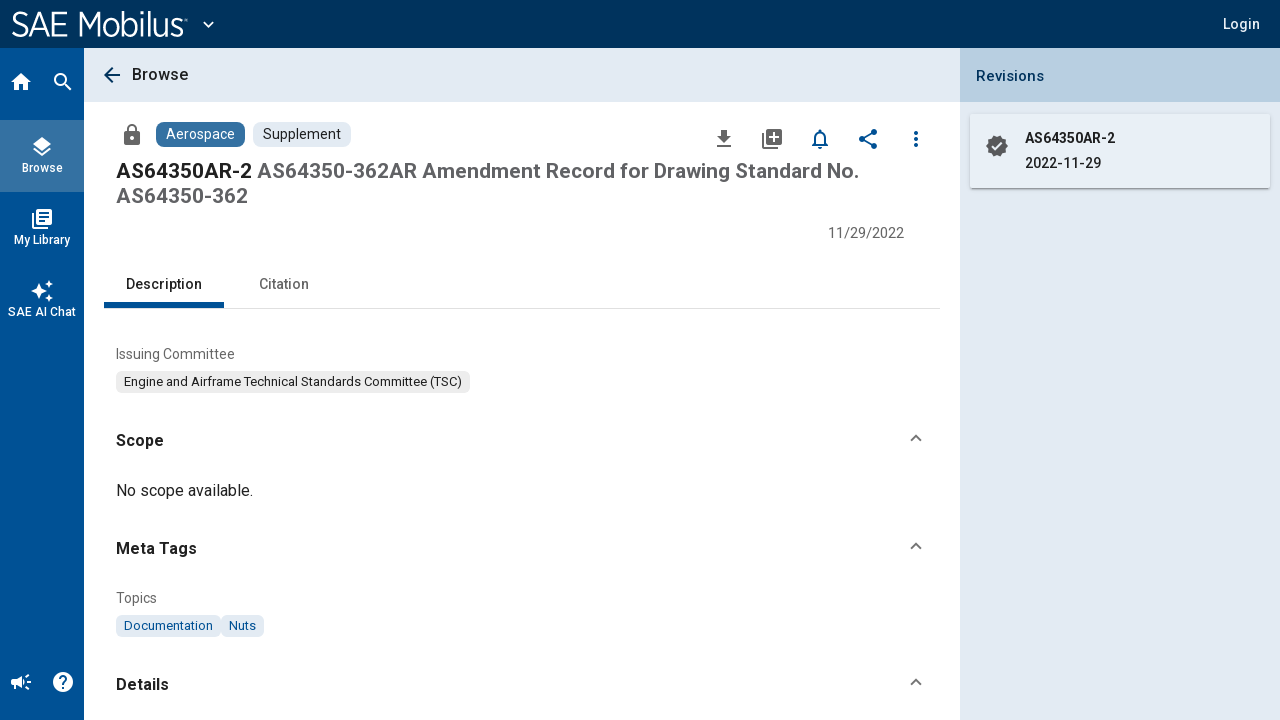

--- FILE ---
content_type: text/html; charset=utf-8
request_url: https://saemobilus.sae.org/standards/as64350ar-2-as64350-362ar-amendment-record-drawing-standard-no-as64350-362
body_size: 19226
content:
<!DOCTYPE html><html lang="en" data-critters-container><head>
    <meta name="viewport" content="width=device-width, initial-scale=1">
    <meta charset="utf-8">
    <title>AS64350AR-2: AS64350-362AR Amendment Record for Drawing Standard No. AS64350-362 - Supplement</title>
    <base href="/">
    <meta name="format-detection" content="telephone=no">
    <!-- Google Tag Manager -->
    <script>
      (function (w, d, s, l, i) {
        w[l] = w[l] || [];
        w[l].push({ 'gtm.start': new Date().getTime(), event: 'gtm.js' });
        var f = d.getElementsByTagName(s)[0],
          j = d.createElement(s),
          dl = l != 'dataLayer' ? '&l=' + l : '';
        j.async = true;
        j.src = 'https://www.googletagmanager.com/gtm.js?id=' + i + dl;
        f.parentNode.insertBefore(j, f);
      })(window, document, 'script', 'dataLayer', 'GTM-M26SM82');
    </script>
    <!-- End Google Tag Manager -->
    <link rel="icon" type="image/x-icon" href="favicon.ico">
    <script defer src="assets/scripts/browser-support-alerts.js"></script>
    <link rel="dns-prefetch" href="https://gpfb.sae.org/fonts">
    <link rel="preload" href="https://gpfb.sae.org/fonts/css?family=Roboto:300,400,400i,500,500i,700&amp;display=swap" as="style">
    <link href="https://gpfb.sae.org/fonts/css?family=Roboto:300,400,400i,500,500i,700&amp;display=swap" rel="stylesheet">
    <script async src="https://badge.dimensions.ai/badge.js" charset="utf-8"></script>
    <style>
      /* fallback */
      @font-face {
        font-family: 'Material Icons';
        font-style: normal;
        font-weight: 400;
        src: url('./assets/fonts/material-font.woff2') format('woff2');
      }

      .material-icons {
        font-family: 'Material Icons';
        font-weight: normal;
        font-style: normal;
        font-size: 24px;
        line-height: 1;
        letter-spacing: normal;
        text-transform: none;
        display: inline-block;
        white-space: nowrap;
        word-wrap: normal;
        direction: ltr;
        -webkit-font-feature-settings: 'liga';
        -webkit-font-smoothing: antialiased;
      }
    </style>
  <style>html{--mat-badge-text-font:Roboto, "Helvetica Neue", sans-serif;--mat-badge-text-size:12px;--mat-badge-text-weight:600;--mat-badge-small-size-text-size:9px;--mat-badge-large-size-text-size:24px}html{--mat-bottom-sheet-container-text-font:Roboto, "Helvetica Neue", sans-serif;--mat-bottom-sheet-container-text-line-height:20px;--mat-bottom-sheet-container-text-size:14px;--mat-bottom-sheet-container-text-tracking:normal;--mat-bottom-sheet-container-text-weight:400}html{--mat-legacy-button-toggle-text-font:Roboto, "Helvetica Neue", sans-serif;--mat-standard-button-toggle-text-font:Roboto, "Helvetica Neue", sans-serif}html{--mat-datepicker-calendar-text-font:Roboto, "Helvetica Neue", sans-serif;--mat-datepicker-calendar-text-size:13px;--mat-datepicker-calendar-body-label-text-size:14px;--mat-datepicker-calendar-body-label-text-weight:500;--mat-datepicker-calendar-period-button-text-size:14px;--mat-datepicker-calendar-period-button-text-weight:500;--mat-datepicker-calendar-header-text-size:11px;--mat-datepicker-calendar-header-text-weight:400}html{--mat-expansion-header-text-font:Roboto, "Helvetica Neue", sans-serif;--mat-expansion-header-text-size:15px;--mat-expansion-header-text-weight:400;--mat-expansion-header-text-line-height:inherit;--mat-expansion-header-text-tracking:inherit;--mat-expansion-container-text-font:Roboto, "Helvetica Neue", sans-serif;--mat-expansion-container-text-line-height:20px;--mat-expansion-container-text-size:14px;--mat-expansion-container-text-tracking:normal;--mat-expansion-container-text-weight:400}html{--mat-grid-list-tile-header-primary-text-size:14px;--mat-grid-list-tile-header-secondary-text-size:12px;--mat-grid-list-tile-footer-primary-text-size:14px;--mat-grid-list-tile-footer-secondary-text-size:12px}html{--mat-stepper-container-text-font:Roboto, "Helvetica Neue", sans-serif;--mat-stepper-header-label-text-font:Roboto, "Helvetica Neue", sans-serif;--mat-stepper-header-label-text-size:14px;--mat-stepper-header-label-text-weight:400;--mat-stepper-header-error-state-label-text-size:14px;--mat-stepper-header-selected-state-label-text-size:14px;--mat-stepper-header-selected-state-label-text-weight:500}html{--mat-toolbar-title-text-font:Roboto, "Helvetica Neue", sans-serif;--mat-toolbar-title-text-line-height:32px;--mat-toolbar-title-text-size:20px;--mat-toolbar-title-text-tracking:normal;--mat-toolbar-title-text-weight:500}html,body{height:100%;margin:0}#loader-image{margin-top:100px;max-width:100%}#loader-text{font:2em Roboto,sans-serif;color:#fff!important;margin:0;padding:50px 0 40px}#loader-container{background-color:#103966;width:100%;height:100vh;color:#fff;text-align:center}#loading{display:inline-block;width:50px;height:50px;border:3px solid rgba(255,255,255,.3);border-radius:50%;border-top-color:#fff;animation:spin 1s ease-in-out infinite;-webkit-animation:spin 1s ease-in-out infinite}@keyframes spin{to{-webkit-transform:rotate(360deg)}}html{--mat-badge-background-color:#005195;--mat-badge-text-color:white;--mat-badge-disabled-state-background-color:#b9b9b9;--mat-badge-disabled-state-text-color:rgba(0, 0, 0, .38)}html{--mat-bottom-sheet-container-text-color:rgba(0, 0, 0, .87);--mat-bottom-sheet-container-background-color:white}html{--mat-legacy-button-toggle-text-color:rgba(0, 0, 0, .38);--mat-legacy-button-toggle-state-layer-color:rgba(0, 0, 0, .12);--mat-legacy-button-toggle-selected-state-text-color:rgba(0, 0, 0, .54);--mat-legacy-button-toggle-selected-state-background-color:#e0e0e0;--mat-legacy-button-toggle-disabled-state-text-color:rgba(0, 0, 0, .26);--mat-legacy-button-toggle-disabled-state-background-color:#eeeeee;--mat-legacy-button-toggle-disabled-selected-state-background-color:#bdbdbd;--mat-standard-button-toggle-text-color:rgba(0, 0, 0, .87);--mat-standard-button-toggle-background-color:white;--mat-standard-button-toggle-state-layer-color:black;--mat-standard-button-toggle-selected-state-background-color:#e0e0e0;--mat-standard-button-toggle-selected-state-text-color:rgba(0, 0, 0, .87);--mat-standard-button-toggle-disabled-state-text-color:rgba(0, 0, 0, .26);--mat-standard-button-toggle-disabled-state-background-color:white;--mat-standard-button-toggle-disabled-selected-state-text-color:rgba(0, 0, 0, .87);--mat-standard-button-toggle-disabled-selected-state-background-color:#bdbdbd;--mat-standard-button-toggle-divider-color:#e0e0e0}html{--mat-standard-button-toggle-height:48px}html{--mat-datepicker-calendar-date-selected-state-text-color:white;--mat-datepicker-calendar-date-selected-state-background-color:#005195;--mat-datepicker-calendar-date-selected-disabled-state-background-color:rgba(0, 81, 149, .4);--mat-datepicker-calendar-date-today-selected-state-outline-color:white;--mat-datepicker-calendar-date-focus-state-background-color:rgba(0, 81, 149, .3);--mat-datepicker-calendar-date-hover-state-background-color:rgba(0, 81, 149, .3);--mat-datepicker-toggle-active-state-icon-color:#005195;--mat-datepicker-calendar-date-in-range-state-background-color:rgba(0, 81, 149, .2);--mat-datepicker-calendar-date-in-comparison-range-state-background-color:rgba(249, 171, 0, .2);--mat-datepicker-calendar-date-in-overlap-range-state-background-color:#a8dab5;--mat-datepicker-calendar-date-in-overlap-range-selected-state-background-color:#46a35e;--mat-datepicker-toggle-icon-color:rgba(0, 0, 0, .54);--mat-datepicker-calendar-body-label-text-color:rgba(0, 0, 0, .54);--mat-datepicker-calendar-period-button-icon-color:rgba(0, 0, 0, .54);--mat-datepicker-calendar-navigation-button-icon-color:rgba(0, 0, 0, .54);--mat-datepicker-calendar-header-divider-color:rgba(0, 0, 0, .12);--mat-datepicker-calendar-header-text-color:rgba(0, 0, 0, .54);--mat-datepicker-calendar-date-today-outline-color:rgba(0, 0, 0, .38);--mat-datepicker-calendar-date-today-disabled-state-outline-color:rgba(0, 0, 0, .18);--mat-datepicker-calendar-date-text-color:rgba(0, 0, 0, .87);--mat-datepicker-calendar-date-outline-color:transparent;--mat-datepicker-calendar-date-disabled-state-text-color:rgba(0, 0, 0, .38);--mat-datepicker-calendar-date-preview-state-outline-color:rgba(0, 0, 0, .24);--mat-datepicker-range-input-separator-color:rgba(0, 0, 0, .87);--mat-datepicker-range-input-disabled-state-separator-color:rgba(0, 0, 0, .38);--mat-datepicker-range-input-disabled-state-text-color:rgba(0, 0, 0, .38);--mat-datepicker-calendar-container-background-color:white;--mat-datepicker-calendar-container-text-color:rgba(0, 0, 0, .87)}html{--mat-divider-color:rgba(0, 0, 0, .12)}html{--mat-expansion-container-background-color:white;--mat-expansion-container-text-color:rgba(0, 0, 0, .87);--mat-expansion-actions-divider-color:rgba(0, 0, 0, .12);--mat-expansion-header-hover-state-layer-color:rgba(0, 0, 0, .04);--mat-expansion-header-focus-state-layer-color:rgba(0, 0, 0, .04);--mat-expansion-header-disabled-state-text-color:rgba(0, 0, 0, .26);--mat-expansion-header-text-color:rgba(0, 0, 0, .87);--mat-expansion-header-description-color:rgba(0, 0, 0, .54);--mat-expansion-header-indicator-color:rgba(0, 0, 0, .54)}html{--mat-expansion-header-collapsed-state-height:48px;--mat-expansion-header-expanded-state-height:64px}html{--mat-icon-color:inherit}html{--mat-sidenav-container-divider-color:rgba(0, 0, 0, .12);--mat-sidenav-container-background-color:white;--mat-sidenav-container-text-color:rgba(0, 0, 0, .87);--mat-sidenav-content-background-color:#fafafa;--mat-sidenav-content-text-color:rgba(0, 0, 0, .87);--mat-sidenav-scrim-color:rgba(0, 0, 0, .6)}html{--mat-stepper-header-icon-foreground-color:white;--mat-stepper-header-selected-state-icon-background-color:#005195;--mat-stepper-header-selected-state-icon-foreground-color:white;--mat-stepper-header-done-state-icon-background-color:#005195;--mat-stepper-header-done-state-icon-foreground-color:white;--mat-stepper-header-edit-state-icon-background-color:#005195;--mat-stepper-header-edit-state-icon-foreground-color:white;--mat-stepper-container-color:white;--mat-stepper-line-color:rgba(0, 0, 0, .12);--mat-stepper-header-hover-state-layer-color:rgba(0, 0, 0, .04);--mat-stepper-header-focus-state-layer-color:rgba(0, 0, 0, .04);--mat-stepper-header-label-text-color:rgba(0, 0, 0, .54);--mat-stepper-header-optional-label-text-color:rgba(0, 0, 0, .54);--mat-stepper-header-selected-state-label-text-color:rgba(0, 0, 0, .87);--mat-stepper-header-error-state-label-text-color:#ea7125;--mat-stepper-header-icon-background-color:rgba(0, 0, 0, .54);--mat-stepper-header-error-state-icon-foreground-color:#ea7125;--mat-stepper-header-error-state-icon-background-color:transparent}html{--mat-stepper-header-height:72px}html{--mat-toolbar-container-background-color:whitesmoke;--mat-toolbar-container-text-color:rgba(0, 0, 0, .87)}html{--mat-toolbar-standard-height:64px;--mat-toolbar-mobile-height:56px}</style><style>html{--mat-badge-text-font: Roboto, "Helvetica Neue", sans-serif;--mat-badge-text-size: 12px;--mat-badge-text-weight: 600;--mat-badge-small-size-text-size: 9px;--mat-badge-large-size-text-size: 24px}html{--mat-bottom-sheet-container-text-font: Roboto, "Helvetica Neue", sans-serif;--mat-bottom-sheet-container-text-line-height: 20px;--mat-bottom-sheet-container-text-size: 14px;--mat-bottom-sheet-container-text-tracking: normal;--mat-bottom-sheet-container-text-weight: 400}html{--mat-legacy-button-toggle-text-font: Roboto, "Helvetica Neue", sans-serif;--mat-standard-button-toggle-text-font: Roboto, "Helvetica Neue", sans-serif}html{--mat-datepicker-calendar-text-font: Roboto, "Helvetica Neue", sans-serif;--mat-datepicker-calendar-text-size: 13px;--mat-datepicker-calendar-body-label-text-size: 14px;--mat-datepicker-calendar-body-label-text-weight: 500;--mat-datepicker-calendar-period-button-text-size: 14px;--mat-datepicker-calendar-period-button-text-weight: 500;--mat-datepicker-calendar-header-text-size: 11px;--mat-datepicker-calendar-header-text-weight: 400}html{--mat-expansion-header-text-font: Roboto, "Helvetica Neue", sans-serif;--mat-expansion-header-text-size: 15px;--mat-expansion-header-text-weight: 400;--mat-expansion-header-text-line-height: inherit;--mat-expansion-header-text-tracking: inherit;--mat-expansion-container-text-font: Roboto, "Helvetica Neue", sans-serif;--mat-expansion-container-text-line-height: 20px;--mat-expansion-container-text-size: 14px;--mat-expansion-container-text-tracking: normal;--mat-expansion-container-text-weight: 400}html{--mat-grid-list-tile-header-primary-text-size: 14px;--mat-grid-list-tile-header-secondary-text-size: 12px;--mat-grid-list-tile-footer-primary-text-size: 14px;--mat-grid-list-tile-footer-secondary-text-size: 12px}html{--mat-stepper-container-text-font: Roboto, "Helvetica Neue", sans-serif;--mat-stepper-header-label-text-font: Roboto, "Helvetica Neue", sans-serif;--mat-stepper-header-label-text-size: 14px;--mat-stepper-header-label-text-weight: 400;--mat-stepper-header-error-state-label-text-size: 14px;--mat-stepper-header-selected-state-label-text-size: 14px;--mat-stepper-header-selected-state-label-text-weight: 500}html{--mat-toolbar-title-text-font: Roboto, "Helvetica Neue", sans-serif;--mat-toolbar-title-text-line-height: 32px;--mat-toolbar-title-text-size: 20px;--mat-toolbar-title-text-tracking: normal;--mat-toolbar-title-text-weight: 500}.mat-button,.mat-icon-button,.mat-mini-fab{font-family:Roboto,Helvetica Neue,sans-serif;font-size:14px;font-weight:500}.mat-card{font-family:Roboto,Helvetica Neue,sans-serif}.mat-card-title{font-size:24px;font-weight:500}.mat-card-header .mat-card-title{font-size:20px}.mat-chip{font-size:14px;font-weight:500}.mat-tab-link{font-family:Roboto,Helvetica Neue,sans-serif;font-size:14px;font-weight:500}.mat-list-item{font-family:Roboto,Helvetica Neue,sans-serif}.mat-list-base .mat-list-item{font-size:16px}.mat-ripple{overflow:hidden;position:relative}.mat-ripple:not(:empty){transform:translateZ(0)}.cdk-visually-hidden{border:0;clip:rect(0 0 0 0);height:1px;margin:-1px;overflow:hidden;padding:0;position:absolute;width:1px;white-space:nowrap;outline:0;-webkit-appearance:none;-moz-appearance:none;left:0}.mat-focus-indicator{position:relative}.mat-focus-indicator:before{top:0;left:0;right:0;bottom:0;position:absolute;box-sizing:border-box;pointer-events:none;display:var(--mat-focus-indicator-display, none);border:var(--mat-focus-indicator-border-width, 3px) var(--mat-focus-indicator-border-style, solid) var(--mat-focus-indicator-border-color, transparent);border-radius:var(--mat-focus-indicator-border-radius, 4px)}.mat-focus-indicator:focus:before{content:""}.icon-arrow-collapse-right:before{content:"\e900"}html,body{height:100%;margin:0}.mat-button,.mat-icon-button{color:inherit;background:transparent}.mat-icon-button.mat-primary{color:#005195}.mat-icon-button.mat-primary .mat-button-focus-overlay{background-color:#005195}.mat-button-focus-overlay{background:#000}.mat-mini-fab{color:#000000de;background-color:#fff}.mat-mini-fab.mat-accent{color:#fff}.mat-mini-fab.mat-accent{background-color:#1b76bb}.mat-mini-fab:not([class*=mat-elevation-z]){box-shadow:0 3px 5px -1px #0003,0 6px 10px #00000024,0 1px 18px #0000001f}.mat-mini-fab:not(.mat-button-disabled):active:not([class*=mat-elevation-z]){box-shadow:0 7px 8px -4px #0003,0 12px 17px 2px #00000024,0 5px 22px 4px #0000001f}.mat-elevation-z2{box-shadow:0 3px 1px -2px #0003,0 2px 2px #00000024,0 1px 5px #0000001f}.mat-elevation-z4{box-shadow:0 2px 4px -1px #0003,0 4px 5px #00000024,0 1px 10px #0000001f}.mat-card{background:#fff;color:#000000de}.mat-chip.mat-standard-chip{background-color:#e0e0e0;color:#000000de}.mat-chip.mat-standard-chip:not(.mat-chip-disabled):active{box-shadow:0 3px 3px -2px #0003,0 3px 4px #00000024,0 1px 8px #0000001f}.mat-chip.mat-standard-chip:after{background:#000}.mat-list-base .mat-list-item{color:#000000de}.mat-tab-nav-bar,.mat-tab-header{border-bottom:1px solid rgba(0,0,0,.12)}.mat-tab-link{color:#000000de}.mat-tab-header-pagination-chevron{border-color:#000000de}.mat-tab-header-pagination-disabled .mat-tab-header-pagination-chevron{border-color:#00000061}.mat-tab-nav-bar.mat-primary .mat-ink-bar{background-color:#005195}html{--mat-badge-background-color: #005195;--mat-badge-text-color: white;--mat-badge-disabled-state-background-color: #b9b9b9;--mat-badge-disabled-state-text-color: rgba(0, 0, 0, .38)}html{--mat-bottom-sheet-container-text-color: rgba(0, 0, 0, .87);--mat-bottom-sheet-container-background-color: white}html{--mat-legacy-button-toggle-text-color: rgba(0, 0, 0, .38);--mat-legacy-button-toggle-state-layer-color: rgba(0, 0, 0, .12);--mat-legacy-button-toggle-selected-state-text-color: rgba(0, 0, 0, .54);--mat-legacy-button-toggle-selected-state-background-color: #e0e0e0;--mat-legacy-button-toggle-disabled-state-text-color: rgba(0, 0, 0, .26);--mat-legacy-button-toggle-disabled-state-background-color: #eeeeee;--mat-legacy-button-toggle-disabled-selected-state-background-color: #bdbdbd;--mat-standard-button-toggle-text-color: rgba(0, 0, 0, .87);--mat-standard-button-toggle-background-color: white;--mat-standard-button-toggle-state-layer-color: black;--mat-standard-button-toggle-selected-state-background-color: #e0e0e0;--mat-standard-button-toggle-selected-state-text-color: rgba(0, 0, 0, .87);--mat-standard-button-toggle-disabled-state-text-color: rgba(0, 0, 0, .26);--mat-standard-button-toggle-disabled-state-background-color: white;--mat-standard-button-toggle-disabled-selected-state-text-color: rgba(0, 0, 0, .87);--mat-standard-button-toggle-disabled-selected-state-background-color: #bdbdbd;--mat-standard-button-toggle-divider-color: #e0e0e0}html{--mat-standard-button-toggle-height: 48px}html{--mat-datepicker-calendar-date-selected-state-text-color: white;--mat-datepicker-calendar-date-selected-state-background-color: #005195;--mat-datepicker-calendar-date-selected-disabled-state-background-color: rgba(0, 81, 149, .4);--mat-datepicker-calendar-date-today-selected-state-outline-color: white;--mat-datepicker-calendar-date-focus-state-background-color: rgba(0, 81, 149, .3);--mat-datepicker-calendar-date-hover-state-background-color: rgba(0, 81, 149, .3);--mat-datepicker-toggle-active-state-icon-color: #005195;--mat-datepicker-calendar-date-in-range-state-background-color: rgba(0, 81, 149, .2);--mat-datepicker-calendar-date-in-comparison-range-state-background-color: rgba(249, 171, 0, .2);--mat-datepicker-calendar-date-in-overlap-range-state-background-color: #a8dab5;--mat-datepicker-calendar-date-in-overlap-range-selected-state-background-color: #46a35e;--mat-datepicker-toggle-icon-color: rgba(0, 0, 0, .54);--mat-datepicker-calendar-body-label-text-color: rgba(0, 0, 0, .54);--mat-datepicker-calendar-period-button-icon-color: rgba(0, 0, 0, .54);--mat-datepicker-calendar-navigation-button-icon-color: rgba(0, 0, 0, .54);--mat-datepicker-calendar-header-divider-color: rgba(0, 0, 0, .12);--mat-datepicker-calendar-header-text-color: rgba(0, 0, 0, .54);--mat-datepicker-calendar-date-today-outline-color: rgba(0, 0, 0, .38);--mat-datepicker-calendar-date-today-disabled-state-outline-color: rgba(0, 0, 0, .18);--mat-datepicker-calendar-date-text-color: rgba(0, 0, 0, .87);--mat-datepicker-calendar-date-outline-color: transparent;--mat-datepicker-calendar-date-disabled-state-text-color: rgba(0, 0, 0, .38);--mat-datepicker-calendar-date-preview-state-outline-color: rgba(0, 0, 0, .24);--mat-datepicker-range-input-separator-color: rgba(0, 0, 0, .87);--mat-datepicker-range-input-disabled-state-separator-color: rgba(0, 0, 0, .38);--mat-datepicker-range-input-disabled-state-text-color: rgba(0, 0, 0, .38);--mat-datepicker-calendar-container-background-color: white;--mat-datepicker-calendar-container-text-color: rgba(0, 0, 0, .87)}html{--mat-divider-color: rgba(0, 0, 0, .12)}html{--mat-expansion-container-background-color: white;--mat-expansion-container-text-color: rgba(0, 0, 0, .87);--mat-expansion-actions-divider-color: rgba(0, 0, 0, .12);--mat-expansion-header-hover-state-layer-color: rgba(0, 0, 0, .04);--mat-expansion-header-focus-state-layer-color: rgba(0, 0, 0, .04);--mat-expansion-header-disabled-state-text-color: rgba(0, 0, 0, .26);--mat-expansion-header-text-color: rgba(0, 0, 0, .87);--mat-expansion-header-description-color: rgba(0, 0, 0, .54);--mat-expansion-header-indicator-color: rgba(0, 0, 0, .54)}html{--mat-expansion-header-collapsed-state-height: 48px;--mat-expansion-header-expanded-state-height: 64px}html{--mat-icon-color: inherit}.mat-icon.mat-primary{--mat-icon-color: #005195}html{--mat-sidenav-container-divider-color: rgba(0, 0, 0, .12);--mat-sidenav-container-background-color: white;--mat-sidenav-container-text-color: rgba(0, 0, 0, .87);--mat-sidenav-content-background-color: #fafafa;--mat-sidenav-content-text-color: rgba(0, 0, 0, .87);--mat-sidenav-scrim-color: rgba(0, 0, 0, .6)}html{--mat-stepper-header-icon-foreground-color: white;--mat-stepper-header-selected-state-icon-background-color: #005195;--mat-stepper-header-selected-state-icon-foreground-color: white;--mat-stepper-header-done-state-icon-background-color: #005195;--mat-stepper-header-done-state-icon-foreground-color: white;--mat-stepper-header-edit-state-icon-background-color: #005195;--mat-stepper-header-edit-state-icon-foreground-color: white;--mat-stepper-container-color: white;--mat-stepper-line-color: rgba(0, 0, 0, .12);--mat-stepper-header-hover-state-layer-color: rgba(0, 0, 0, .04);--mat-stepper-header-focus-state-layer-color: rgba(0, 0, 0, .04);--mat-stepper-header-label-text-color: rgba(0, 0, 0, .54);--mat-stepper-header-optional-label-text-color: rgba(0, 0, 0, .54);--mat-stepper-header-selected-state-label-text-color: rgba(0, 0, 0, .87);--mat-stepper-header-error-state-label-text-color: #ea7125;--mat-stepper-header-icon-background-color: rgba(0, 0, 0, .54);--mat-stepper-header-error-state-icon-foreground-color: #ea7125;--mat-stepper-header-error-state-icon-background-color: transparent}html{--mat-stepper-header-height: 72px}html{--mat-toolbar-container-background-color: whitesmoke;--mat-toolbar-container-text-color: rgba(0, 0, 0, .87)}html{--mat-toolbar-standard-height: 64px;--mat-toolbar-mobile-height: 56px}.sae-theme button.mat-mini-fab:hover{transition:box-shadow .28s cubic-bezier(.4,0,.2,1);box-shadow:0 3px 3px -2px #0003,0 3px 4px #00000024,0 1px 8px #0000001f}
</style><link rel="stylesheet" href="styles.09887f8520689a24.css" media="print" onload="this.media='all'"><noscript><link rel="stylesheet" href="styles.09887f8520689a24.css" media="all"></noscript><style ng-app-id="ng">.mat-button .mat-button-focus-overlay,.mat-icon-button .mat-button-focus-overlay{opacity:0}.mat-button:hover:not(.mat-button-disabled) .mat-button-focus-overlay,.mat-stroked-button:hover:not(.mat-button-disabled) .mat-button-focus-overlay{opacity:.04}@media(hover: none){.mat-button:hover:not(.mat-button-disabled) .mat-button-focus-overlay,.mat-stroked-button:hover:not(.mat-button-disabled) .mat-button-focus-overlay{opacity:0}}.mat-button,.mat-icon-button,.mat-stroked-button,.mat-flat-button{box-sizing:border-box;position:relative;-webkit-user-select:none;user-select:none;cursor:pointer;outline:none;border:none;-webkit-tap-highlight-color:rgba(0,0,0,0);display:inline-block;white-space:nowrap;text-decoration:none;vertical-align:baseline;text-align:center;margin:0;min-width:64px;line-height:36px;padding:0 16px;border-radius:4px;overflow:visible}.mat-button::-moz-focus-inner,.mat-icon-button::-moz-focus-inner,.mat-stroked-button::-moz-focus-inner,.mat-flat-button::-moz-focus-inner{border:0}.mat-button.mat-button-disabled,.mat-icon-button.mat-button-disabled,.mat-stroked-button.mat-button-disabled,.mat-flat-button.mat-button-disabled{cursor:default}.mat-button.cdk-keyboard-focused .mat-button-focus-overlay,.mat-button.cdk-program-focused .mat-button-focus-overlay,.mat-icon-button.cdk-keyboard-focused .mat-button-focus-overlay,.mat-icon-button.cdk-program-focused .mat-button-focus-overlay,.mat-stroked-button.cdk-keyboard-focused .mat-button-focus-overlay,.mat-stroked-button.cdk-program-focused .mat-button-focus-overlay,.mat-flat-button.cdk-keyboard-focused .mat-button-focus-overlay,.mat-flat-button.cdk-program-focused .mat-button-focus-overlay{opacity:.12}.mat-button::-moz-focus-inner,.mat-icon-button::-moz-focus-inner,.mat-stroked-button::-moz-focus-inner,.mat-flat-button::-moz-focus-inner{border:0}.mat-raised-button{box-sizing:border-box;position:relative;-webkit-user-select:none;user-select:none;cursor:pointer;outline:none;border:none;-webkit-tap-highlight-color:rgba(0,0,0,0);display:inline-block;white-space:nowrap;text-decoration:none;vertical-align:baseline;text-align:center;margin:0;min-width:64px;line-height:36px;padding:0 16px;border-radius:4px;overflow:visible;transform:translate3d(0, 0, 0);transition:background 400ms cubic-bezier(0.25, 0.8, 0.25, 1),box-shadow 280ms cubic-bezier(0.4, 0, 0.2, 1)}.mat-raised-button::-moz-focus-inner{border:0}.mat-raised-button.mat-button-disabled{cursor:default}.mat-raised-button.cdk-keyboard-focused .mat-button-focus-overlay,.mat-raised-button.cdk-program-focused .mat-button-focus-overlay{opacity:.12}.mat-raised-button::-moz-focus-inner{border:0}.mat-raised-button._mat-animation-noopable{transition:none !important;animation:none !important}.mat-stroked-button{border:1px solid currentColor;padding:0 15px;line-height:34px}.mat-stroked-button .mat-button-ripple.mat-ripple,.mat-stroked-button .mat-button-focus-overlay{top:-1px;left:-1px;right:-1px;bottom:-1px}.mat-fab{box-sizing:border-box;position:relative;-webkit-user-select:none;user-select:none;cursor:pointer;outline:none;border:none;-webkit-tap-highlight-color:rgba(0,0,0,0);display:inline-block;white-space:nowrap;text-decoration:none;vertical-align:baseline;text-align:center;margin:0;min-width:64px;line-height:36px;padding:0 16px;border-radius:4px;overflow:visible;transform:translate3d(0, 0, 0);transition:background 400ms cubic-bezier(0.25, 0.8, 0.25, 1),box-shadow 280ms cubic-bezier(0.4, 0, 0.2, 1);min-width:0;border-radius:50%;width:56px;height:56px;padding:0;flex-shrink:0}.mat-fab::-moz-focus-inner{border:0}.mat-fab.mat-button-disabled{cursor:default}.mat-fab.cdk-keyboard-focused .mat-button-focus-overlay,.mat-fab.cdk-program-focused .mat-button-focus-overlay{opacity:.12}.mat-fab::-moz-focus-inner{border:0}.mat-fab._mat-animation-noopable{transition:none !important;animation:none !important}.mat-fab .mat-button-wrapper{padding:16px 0;display:inline-block;line-height:24px}.mat-mini-fab{box-sizing:border-box;position:relative;-webkit-user-select:none;user-select:none;cursor:pointer;outline:none;border:none;-webkit-tap-highlight-color:rgba(0,0,0,0);display:inline-block;white-space:nowrap;text-decoration:none;vertical-align:baseline;text-align:center;margin:0;min-width:64px;line-height:36px;padding:0 16px;border-radius:4px;overflow:visible;transform:translate3d(0, 0, 0);transition:background 400ms cubic-bezier(0.25, 0.8, 0.25, 1),box-shadow 280ms cubic-bezier(0.4, 0, 0.2, 1);min-width:0;border-radius:50%;width:40px;height:40px;padding:0;flex-shrink:0}.mat-mini-fab::-moz-focus-inner{border:0}.mat-mini-fab.mat-button-disabled{cursor:default}.mat-mini-fab.cdk-keyboard-focused .mat-button-focus-overlay,.mat-mini-fab.cdk-program-focused .mat-button-focus-overlay{opacity:.12}.mat-mini-fab::-moz-focus-inner{border:0}.mat-mini-fab._mat-animation-noopable{transition:none !important;animation:none !important}.mat-mini-fab .mat-button-wrapper{padding:8px 0;display:inline-block;line-height:24px}.mat-icon-button{padding:0;min-width:0;width:40px;height:40px;flex-shrink:0;line-height:40px;border-radius:50%}.mat-icon-button i,.mat-icon-button .mat-icon{line-height:24px}.mat-button-ripple.mat-ripple,.mat-button-focus-overlay{top:0;left:0;right:0;bottom:0;position:absolute;pointer-events:none;border-radius:inherit}.mat-button-ripple.mat-ripple:not(:empty){transform:translateZ(0)}.mat-button-focus-overlay{opacity:0;transition:opacity 200ms cubic-bezier(0.35, 0, 0.25, 1),background-color 200ms cubic-bezier(0.35, 0, 0.25, 1)}._mat-animation-noopable .mat-button-focus-overlay{transition:none}.mat-button-ripple-round{border-radius:50%;z-index:1}.mat-button .mat-button-wrapper>*,.mat-flat-button .mat-button-wrapper>*,.mat-stroked-button .mat-button-wrapper>*,.mat-raised-button .mat-button-wrapper>*,.mat-icon-button .mat-button-wrapper>*,.mat-fab .mat-button-wrapper>*,.mat-mini-fab .mat-button-wrapper>*{vertical-align:middle}.mat-form-field:not(.mat-form-field-appearance-legacy) .mat-form-field-prefix .mat-icon-button,.mat-form-field:not(.mat-form-field-appearance-legacy) .mat-form-field-suffix .mat-icon-button{display:inline-flex;justify-content:center;align-items:center;font-size:inherit;width:2.5em;height:2.5em}.mat-flat-button::before,.mat-raised-button::before,.mat-fab::before,.mat-mini-fab::before{margin:calc(calc(var(--mat-focus-indicator-border-width, 3px) + 2px) * -1)}.mat-stroked-button::before{margin:calc(calc(var(--mat-focus-indicator-border-width, 3px) + 3px) * -1)}.cdk-high-contrast-active .mat-button,.cdk-high-contrast-active .mat-flat-button,.cdk-high-contrast-active .mat-raised-button,.cdk-high-contrast-active .mat-icon-button,.cdk-high-contrast-active .mat-fab,.cdk-high-contrast-active .mat-mini-fab{outline:solid 1px}.mat-datepicker-toggle .mat-mdc-button-base{width:40px;height:40px;padding:8px 0}.mat-datepicker-actions .mat-button-base+.mat-button-base{margin-left:8px}[dir=rtl] .mat-datepicker-actions .mat-button-base+.mat-button-base{margin-left:0;margin-right:8px}</style><style ng-app-id="ng">mat-icon,mat-icon.mat-primary,mat-icon.mat-accent,mat-icon.mat-warn{color:var(--mat-icon-color)}.mat-icon{-webkit-user-select:none;user-select:none;background-repeat:no-repeat;display:inline-block;fill:currentColor;height:24px;width:24px;overflow:hidden}.mat-icon.mat-icon-inline{font-size:inherit;height:inherit;line-height:inherit;width:inherit}.mat-icon.mat-ligature-font[fontIcon]::before{content:attr(fontIcon)}[dir=rtl] .mat-icon-rtl-mirror{transform:scale(-1, 1)}.mat-form-field:not(.mat-form-field-appearance-legacy) .mat-form-field-prefix .mat-icon,.mat-form-field:not(.mat-form-field-appearance-legacy) .mat-form-field-suffix .mat-icon{display:block}.mat-form-field:not(.mat-form-field-appearance-legacy) .mat-form-field-prefix .mat-icon-button .mat-icon,.mat-form-field:not(.mat-form-field-appearance-legacy) .mat-form-field-suffix .mat-icon-button .mat-icon{margin:auto}</style><style ng-app-id="ng">.mat-toolbar{background:var(--mat-toolbar-container-background-color);color:var(--mat-toolbar-container-text-color)}.mat-toolbar,.mat-toolbar h1,.mat-toolbar h2,.mat-toolbar h3,.mat-toolbar h4,.mat-toolbar h5,.mat-toolbar h6{font-family:var(--mat-toolbar-title-text-font);font-size:var(--mat-toolbar-title-text-size);line-height:var(--mat-toolbar-title-text-line-height);font-weight:var(--mat-toolbar-title-text-weight);letter-spacing:var(--mat-toolbar-title-text-tracking);margin:0}.cdk-high-contrast-active .mat-toolbar{outline:solid 1px}.mat-toolbar .mat-form-field-underline,.mat-toolbar .mat-form-field-ripple,.mat-toolbar .mat-focused .mat-form-field-ripple{background-color:currentColor}.mat-toolbar .mat-form-field-label,.mat-toolbar .mat-focused .mat-form-field-label,.mat-toolbar .mat-select-value,.mat-toolbar .mat-select-arrow,.mat-toolbar .mat-form-field.mat-focused .mat-select-arrow{color:inherit}.mat-toolbar .mat-input-element{caret-color:currentColor}.mat-toolbar .mat-mdc-button-base.mat-mdc-button-base.mat-unthemed{--mdc-text-button-label-text-color: inherit;--mdc-outlined-button-label-text-color: inherit}.mat-toolbar-row,.mat-toolbar-single-row{display:flex;box-sizing:border-box;padding:0 16px;width:100%;flex-direction:row;align-items:center;white-space:nowrap;height:var(--mat-toolbar-standard-height)}@media(max-width: 599px){.mat-toolbar-row,.mat-toolbar-single-row{height:var(--mat-toolbar-mobile-height)}}.mat-toolbar-multiple-rows{display:flex;box-sizing:border-box;flex-direction:column;width:100%;min-height:var(--mat-toolbar-standard-height)}@media(max-width: 599px){.mat-toolbar-multiple-rows{min-height:var(--mat-toolbar-mobile-height)}}</style><style ng-app-id="ng">.si-svg[_ngcontent-ng-c2118175254]{max-height:2.5rem}</style><style ng-app-id="ng">mat-menu{display:none}.mat-menu-panel{min-width:112px;max-width:280px;overflow:auto;-webkit-overflow-scrolling:touch;max-height:calc(100vh - 48px);border-radius:4px;outline:0;min-height:64px;position:relative}.mat-menu-panel.ng-animating{pointer-events:none}.cdk-high-contrast-active .mat-menu-panel{outline:solid 1px}.mat-menu-content:not(:empty){padding-top:8px;padding-bottom:8px}.mat-menu-item{-webkit-user-select:none;user-select:none;cursor:pointer;outline:none;border:none;-webkit-tap-highlight-color:rgba(0,0,0,0);white-space:nowrap;overflow:hidden;text-overflow:ellipsis;display:block;line-height:48px;height:48px;padding:0 16px;text-align:left;text-decoration:none;max-width:100%;position:relative}.mat-menu-item::-moz-focus-inner{border:0}.mat-menu-item[disabled]{cursor:default}[dir=rtl] .mat-menu-item{text-align:right}.mat-menu-item .mat-icon{margin-right:16px;vertical-align:middle}.mat-menu-item .mat-icon svg{vertical-align:top}[dir=rtl] .mat-menu-item .mat-icon{margin-left:16px;margin-right:0}.mat-menu-item[disabled]::after{display:block;position:absolute;content:"";top:0;left:0;bottom:0;right:0}.cdk-high-contrast-active .mat-menu-item{margin-top:1px}.mat-menu-item-submenu-trigger{padding-right:32px}[dir=rtl] .mat-menu-item-submenu-trigger{padding-right:16px;padding-left:32px}.mat-menu-submenu-icon{position:absolute;top:50%;right:16px;transform:translateY(-50%);width:5px;height:10px;fill:currentColor}[dir=rtl] .mat-menu-submenu-icon{right:auto;left:16px;transform:translateY(-50%) scaleX(-1)}.cdk-high-contrast-active .mat-menu-submenu-icon{fill:CanvasText}button.mat-menu-item{width:100%}.mat-menu-item .mat-menu-ripple{top:0;left:0;right:0;bottom:0;position:absolute;pointer-events:none}</style><style ng-app-id="ng">.si-menu-card.mat-menu-panel[_ngcontent-ng-c1685976198]{position:fixed!important}</style><style ng-app-id="ng">.mat-divider{--mat-divider-width:1px;display:block;margin:0;border-top-style:solid;border-top-color:var(--mat-divider-color);border-top-width:var(--mat-divider-width)}.mat-divider.mat-divider-vertical{border-top:0;border-right-style:solid;border-right-color:var(--mat-divider-color);border-right-width:var(--mat-divider-width)}.mat-divider.mat-divider-inset{margin-left:80px}[dir=rtl] .mat-divider.mat-divider-inset{margin-left:auto;margin-right:80px}</style><style ng-app-id="ng">.mat-card{transition:box-shadow 280ms cubic-bezier(0.4, 0, 0.2, 1);display:block;position:relative;padding:16px;border-radius:4px}.mat-card._mat-animation-noopable{transition:none !important;animation:none !important}.mat-card>.mat-divider-horizontal{position:absolute;left:0;width:100%}[dir=rtl] .mat-card>.mat-divider-horizontal{left:auto;right:0}.mat-card>.mat-divider-horizontal.mat-divider-inset{position:static;margin:0}[dir=rtl] .mat-card>.mat-divider-horizontal.mat-divider-inset{margin-right:0}.cdk-high-contrast-active .mat-card{outline:solid 1px}.mat-card-actions,.mat-card-subtitle,.mat-card-content{display:block;margin-bottom:16px}.mat-card-title{display:block;margin-bottom:8px}.mat-card-actions{margin-left:-8px;margin-right:-8px;padding:8px 0}.mat-card-actions-align-end{display:flex;justify-content:flex-end}.mat-card-image{width:calc(100% + 32px);margin:0 -16px 16px -16px;display:block;overflow:hidden}.mat-card-image img{width:100%}.mat-card-footer{display:block;margin:0 -16px -16px -16px}.mat-card-actions .mat-button,.mat-card-actions .mat-raised-button,.mat-card-actions .mat-stroked-button{margin:0 8px}.mat-card-header{display:flex;flex-direction:row}.mat-card-header .mat-card-title{margin-bottom:12px}.mat-card-header-text{margin:0 16px}.mat-card-avatar{height:40px;width:40px;border-radius:50%;flex-shrink:0;object-fit:cover}.mat-card-title-group{display:flex;justify-content:space-between}.mat-card-sm-image{width:80px;height:80px}.mat-card-md-image{width:112px;height:112px}.mat-card-lg-image{width:152px;height:152px}.mat-card-xl-image{width:240px;height:240px;margin:-8px}.mat-card-title-group>.mat-card-xl-image{margin:-8px 0 8px}@media(max-width: 599px){.mat-card-title-group{margin:0}.mat-card-xl-image{margin-left:0;margin-right:0}}.mat-card>:first-child,.mat-card-content>:first-child{margin-top:0}.mat-card>:last-child:not(.mat-card-footer),.mat-card-content>:last-child:not(.mat-card-footer){margin-bottom:0}.mat-card-image:first-child{margin-top:-16px;border-top-left-radius:inherit;border-top-right-radius:inherit}.mat-card>.mat-card-actions:last-child{margin-bottom:-8px;padding-bottom:0}.mat-card-actions:not(.mat-card-actions-align-end) .mat-button:first-child,.mat-card-actions:not(.mat-card-actions-align-end) .mat-raised-button:first-child,.mat-card-actions:not(.mat-card-actions-align-end) .mat-stroked-button:first-child{margin-left:0;margin-right:0}.mat-card-actions-align-end .mat-button:last-child,.mat-card-actions-align-end .mat-raised-button:last-child,.mat-card-actions-align-end .mat-stroked-button:last-child{margin-left:0;margin-right:0}.mat-card-title:not(:first-child),.mat-card-subtitle:not(:first-child){margin-top:-4px}.mat-card-header .mat-card-subtitle:not(:first-child){margin-top:-8px}.mat-card>.mat-card-xl-image:first-child{margin-top:-8px}.mat-card>.mat-card-xl-image:last-child{margin-bottom:-8px}</style><meta name="title" content="AS64350AR-2: AS64350-362AR Amendment Record for Drawing Standard No. AS64350-362 - Supplement"><meta name="description" content="&lt;p&gt;No scope available.&lt;/p&gt;"><style ng-app-id="ng">.mat-subheader{display:flex;box-sizing:border-box;padding:16px;align-items:center}.mat-list-base .mat-subheader{margin:0}button.mat-list-item,button.mat-list-option{padding:0;width:100%;background:none;color:inherit;border:none;outline:inherit;-webkit-tap-highlight-color:rgba(0,0,0,0);text-align:left}[dir=rtl] button.mat-list-item,[dir=rtl] button.mat-list-option{text-align:right}button.mat-list-item::-moz-focus-inner,button.mat-list-option::-moz-focus-inner{border:0}.mat-list-base{padding-top:8px;display:block;-webkit-tap-highlight-color:rgba(0,0,0,0)}.mat-list-base .mat-subheader{height:48px;line-height:16px}.mat-list-base .mat-subheader:first-child{margin-top:-8px}.mat-list-base .mat-list-item,.mat-list-base .mat-list-option{display:block;height:48px;-webkit-tap-highlight-color:rgba(0,0,0,0);width:100%;padding:0}.mat-list-base .mat-list-item .mat-list-item-content,.mat-list-base .mat-list-option .mat-list-item-content{display:flex;flex-direction:row;align-items:center;box-sizing:border-box;padding:0 16px;position:relative;height:inherit}.mat-list-base .mat-list-item .mat-list-item-content-reverse,.mat-list-base .mat-list-option .mat-list-item-content-reverse{display:flex;align-items:center;padding:0 16px;flex-direction:row-reverse;justify-content:space-around}.mat-list-base .mat-list-item .mat-list-item-ripple,.mat-list-base .mat-list-option .mat-list-item-ripple{display:block;top:0;left:0;right:0;bottom:0;position:absolute;pointer-events:none}.mat-list-base .mat-list-item.mat-list-item-with-avatar,.mat-list-base .mat-list-option.mat-list-item-with-avatar{height:56px}.mat-list-base .mat-list-item.mat-2-line,.mat-list-base .mat-list-option.mat-2-line{height:72px}.mat-list-base .mat-list-item.mat-3-line,.mat-list-base .mat-list-option.mat-3-line{height:88px}.mat-list-base .mat-list-item.mat-multi-line,.mat-list-base .mat-list-option.mat-multi-line{height:auto}.mat-list-base .mat-list-item.mat-multi-line .mat-list-item-content,.mat-list-base .mat-list-option.mat-multi-line .mat-list-item-content{padding-top:16px;padding-bottom:16px}.mat-list-base .mat-list-item .mat-list-text,.mat-list-base .mat-list-option .mat-list-text{display:flex;flex-direction:column;flex:auto;box-sizing:border-box;overflow:hidden;padding:0}.mat-list-base .mat-list-item .mat-list-text>*,.mat-list-base .mat-list-option .mat-list-text>*{margin:0;padding:0;font-weight:normal;font-size:inherit}.mat-list-base .mat-list-item .mat-list-text:empty,.mat-list-base .mat-list-option .mat-list-text:empty{display:none}.mat-list-base .mat-list-item.mat-list-item-with-avatar .mat-list-item-content .mat-list-text,.mat-list-base .mat-list-item.mat-list-option .mat-list-item-content .mat-list-text,.mat-list-base .mat-list-option.mat-list-item-with-avatar .mat-list-item-content .mat-list-text,.mat-list-base .mat-list-option.mat-list-option .mat-list-item-content .mat-list-text{padding-right:0;padding-left:16px}[dir=rtl] .mat-list-base .mat-list-item.mat-list-item-with-avatar .mat-list-item-content .mat-list-text,[dir=rtl] .mat-list-base .mat-list-item.mat-list-option .mat-list-item-content .mat-list-text,[dir=rtl] .mat-list-base .mat-list-option.mat-list-item-with-avatar .mat-list-item-content .mat-list-text,[dir=rtl] .mat-list-base .mat-list-option.mat-list-option .mat-list-item-content .mat-list-text{padding-right:16px;padding-left:0}.mat-list-base .mat-list-item.mat-list-item-with-avatar .mat-list-item-content-reverse .mat-list-text,.mat-list-base .mat-list-item.mat-list-option .mat-list-item-content-reverse .mat-list-text,.mat-list-base .mat-list-option.mat-list-item-with-avatar .mat-list-item-content-reverse .mat-list-text,.mat-list-base .mat-list-option.mat-list-option .mat-list-item-content-reverse .mat-list-text{padding-left:0;padding-right:16px}[dir=rtl] .mat-list-base .mat-list-item.mat-list-item-with-avatar .mat-list-item-content-reverse .mat-list-text,[dir=rtl] .mat-list-base .mat-list-item.mat-list-option .mat-list-item-content-reverse .mat-list-text,[dir=rtl] .mat-list-base .mat-list-option.mat-list-item-with-avatar .mat-list-item-content-reverse .mat-list-text,[dir=rtl] .mat-list-base .mat-list-option.mat-list-option .mat-list-item-content-reverse .mat-list-text{padding-right:0;padding-left:16px}.mat-list-base .mat-list-item.mat-list-item-with-avatar.mat-list-option .mat-list-item-content-reverse .mat-list-text,.mat-list-base .mat-list-item.mat-list-item-with-avatar.mat-list-option .mat-list-item-content .mat-list-text,.mat-list-base .mat-list-option.mat-list-item-with-avatar.mat-list-option .mat-list-item-content-reverse .mat-list-text,.mat-list-base .mat-list-option.mat-list-item-with-avatar.mat-list-option .mat-list-item-content .mat-list-text{padding-right:16px;padding-left:16px}.mat-list-base .mat-list-item .mat-list-avatar,.mat-list-base .mat-list-option .mat-list-avatar{flex-shrink:0;width:40px;height:40px;border-radius:50%;object-fit:cover}.mat-list-base .mat-list-item .mat-list-avatar~.mat-divider-inset,.mat-list-base .mat-list-option .mat-list-avatar~.mat-divider-inset{margin-left:72px;width:calc(100% - 72px)}[dir=rtl] .mat-list-base .mat-list-item .mat-list-avatar~.mat-divider-inset,[dir=rtl] .mat-list-base .mat-list-option .mat-list-avatar~.mat-divider-inset{margin-left:auto;margin-right:72px}.mat-list-base .mat-list-item .mat-list-icon,.mat-list-base .mat-list-option .mat-list-icon{flex-shrink:0;width:24px;height:24px;font-size:24px;box-sizing:content-box;border-radius:50%;padding:4px}.mat-list-base .mat-list-item .mat-list-icon~.mat-divider-inset,.mat-list-base .mat-list-option .mat-list-icon~.mat-divider-inset{margin-left:64px;width:calc(100% - 64px)}[dir=rtl] .mat-list-base .mat-list-item .mat-list-icon~.mat-divider-inset,[dir=rtl] .mat-list-base .mat-list-option .mat-list-icon~.mat-divider-inset{margin-left:auto;margin-right:64px}.mat-list-base .mat-list-item .mat-divider,.mat-list-base .mat-list-option .mat-divider{position:absolute;bottom:0;left:0;width:100%;margin:0}[dir=rtl] .mat-list-base .mat-list-item .mat-divider,[dir=rtl] .mat-list-base .mat-list-option .mat-divider{margin-left:auto;margin-right:0}.mat-list-base .mat-list-item .mat-divider.mat-divider-inset,.mat-list-base .mat-list-option .mat-divider.mat-divider-inset{position:absolute}.mat-list-base[dense]{padding-top:4px;display:block}.mat-list-base[dense] .mat-subheader{height:40px;line-height:8px}.mat-list-base[dense] .mat-subheader:first-child{margin-top:-4px}.mat-list-base[dense] .mat-list-item,.mat-list-base[dense] .mat-list-option{display:block;height:40px;-webkit-tap-highlight-color:rgba(0,0,0,0);width:100%;padding:0}.mat-list-base[dense] .mat-list-item .mat-list-item-content,.mat-list-base[dense] .mat-list-option .mat-list-item-content{display:flex;flex-direction:row;align-items:center;box-sizing:border-box;padding:0 16px;position:relative;height:inherit}.mat-list-base[dense] .mat-list-item .mat-list-item-content-reverse,.mat-list-base[dense] .mat-list-option .mat-list-item-content-reverse{display:flex;align-items:center;padding:0 16px;flex-direction:row-reverse;justify-content:space-around}.mat-list-base[dense] .mat-list-item .mat-list-item-ripple,.mat-list-base[dense] .mat-list-option .mat-list-item-ripple{display:block;top:0;left:0;right:0;bottom:0;position:absolute;pointer-events:none}.mat-list-base[dense] .mat-list-item.mat-list-item-with-avatar,.mat-list-base[dense] .mat-list-option.mat-list-item-with-avatar{height:48px}.mat-list-base[dense] .mat-list-item.mat-2-line,.mat-list-base[dense] .mat-list-option.mat-2-line{height:60px}.mat-list-base[dense] .mat-list-item.mat-3-line,.mat-list-base[dense] .mat-list-option.mat-3-line{height:76px}.mat-list-base[dense] .mat-list-item.mat-multi-line,.mat-list-base[dense] .mat-list-option.mat-multi-line{height:auto}.mat-list-base[dense] .mat-list-item.mat-multi-line .mat-list-item-content,.mat-list-base[dense] .mat-list-option.mat-multi-line .mat-list-item-content{padding-top:16px;padding-bottom:16px}.mat-list-base[dense] .mat-list-item .mat-list-text,.mat-list-base[dense] .mat-list-option .mat-list-text{display:flex;flex-direction:column;flex:auto;box-sizing:border-box;overflow:hidden;padding:0}.mat-list-base[dense] .mat-list-item .mat-list-text>*,.mat-list-base[dense] .mat-list-option .mat-list-text>*{margin:0;padding:0;font-weight:normal;font-size:inherit}.mat-list-base[dense] .mat-list-item .mat-list-text:empty,.mat-list-base[dense] .mat-list-option .mat-list-text:empty{display:none}.mat-list-base[dense] .mat-list-item.mat-list-item-with-avatar .mat-list-item-content .mat-list-text,.mat-list-base[dense] .mat-list-item.mat-list-option .mat-list-item-content .mat-list-text,.mat-list-base[dense] .mat-list-option.mat-list-item-with-avatar .mat-list-item-content .mat-list-text,.mat-list-base[dense] .mat-list-option.mat-list-option .mat-list-item-content .mat-list-text{padding-right:0;padding-left:16px}[dir=rtl] .mat-list-base[dense] .mat-list-item.mat-list-item-with-avatar .mat-list-item-content .mat-list-text,[dir=rtl] .mat-list-base[dense] .mat-list-item.mat-list-option .mat-list-item-content .mat-list-text,[dir=rtl] .mat-list-base[dense] .mat-list-option.mat-list-item-with-avatar .mat-list-item-content .mat-list-text,[dir=rtl] .mat-list-base[dense] .mat-list-option.mat-list-option .mat-list-item-content .mat-list-text{padding-right:16px;padding-left:0}.mat-list-base[dense] .mat-list-item.mat-list-item-with-avatar .mat-list-item-content-reverse .mat-list-text,.mat-list-base[dense] .mat-list-item.mat-list-option .mat-list-item-content-reverse .mat-list-text,.mat-list-base[dense] .mat-list-option.mat-list-item-with-avatar .mat-list-item-content-reverse .mat-list-text,.mat-list-base[dense] .mat-list-option.mat-list-option .mat-list-item-content-reverse .mat-list-text{padding-left:0;padding-right:16px}[dir=rtl] .mat-list-base[dense] .mat-list-item.mat-list-item-with-avatar .mat-list-item-content-reverse .mat-list-text,[dir=rtl] .mat-list-base[dense] .mat-list-item.mat-list-option .mat-list-item-content-reverse .mat-list-text,[dir=rtl] .mat-list-base[dense] .mat-list-option.mat-list-item-with-avatar .mat-list-item-content-reverse .mat-list-text,[dir=rtl] .mat-list-base[dense] .mat-list-option.mat-list-option .mat-list-item-content-reverse .mat-list-text{padding-right:0;padding-left:16px}.mat-list-base[dense] .mat-list-item.mat-list-item-with-avatar.mat-list-option .mat-list-item-content-reverse .mat-list-text,.mat-list-base[dense] .mat-list-item.mat-list-item-with-avatar.mat-list-option .mat-list-item-content .mat-list-text,.mat-list-base[dense] .mat-list-option.mat-list-item-with-avatar.mat-list-option .mat-list-item-content-reverse .mat-list-text,.mat-list-base[dense] .mat-list-option.mat-list-item-with-avatar.mat-list-option .mat-list-item-content .mat-list-text{padding-right:16px;padding-left:16px}.mat-list-base[dense] .mat-list-item .mat-list-avatar,.mat-list-base[dense] .mat-list-option .mat-list-avatar{flex-shrink:0;width:36px;height:36px;border-radius:50%;object-fit:cover}.mat-list-base[dense] .mat-list-item .mat-list-avatar~.mat-divider-inset,.mat-list-base[dense] .mat-list-option .mat-list-avatar~.mat-divider-inset{margin-left:68px;width:calc(100% - 68px)}[dir=rtl] .mat-list-base[dense] .mat-list-item .mat-list-avatar~.mat-divider-inset,[dir=rtl] .mat-list-base[dense] .mat-list-option .mat-list-avatar~.mat-divider-inset{margin-left:auto;margin-right:68px}.mat-list-base[dense] .mat-list-item .mat-list-icon,.mat-list-base[dense] .mat-list-option .mat-list-icon{flex-shrink:0;width:20px;height:20px;font-size:20px;box-sizing:content-box;border-radius:50%;padding:4px}.mat-list-base[dense] .mat-list-item .mat-list-icon~.mat-divider-inset,.mat-list-base[dense] .mat-list-option .mat-list-icon~.mat-divider-inset{margin-left:60px;width:calc(100% - 60px)}[dir=rtl] .mat-list-base[dense] .mat-list-item .mat-list-icon~.mat-divider-inset,[dir=rtl] .mat-list-base[dense] .mat-list-option .mat-list-icon~.mat-divider-inset{margin-left:auto;margin-right:60px}.mat-list-base[dense] .mat-list-item .mat-divider,.mat-list-base[dense] .mat-list-option .mat-divider{position:absolute;bottom:0;left:0;width:100%;margin:0}[dir=rtl] .mat-list-base[dense] .mat-list-item .mat-divider,[dir=rtl] .mat-list-base[dense] .mat-list-option .mat-divider{margin-left:auto;margin-right:0}.mat-list-base[dense] .mat-list-item .mat-divider.mat-divider-inset,.mat-list-base[dense] .mat-list-option .mat-divider.mat-divider-inset{position:absolute}.mat-nav-list a{text-decoration:none;color:inherit}.mat-nav-list .mat-list-item{cursor:pointer;outline:none}mat-action-list .mat-list-item{cursor:pointer;outline:inherit}.mat-list-option:not(.mat-list-item-disabled){cursor:pointer;outline:none}.mat-list-item-disabled{pointer-events:none}.cdk-high-contrast-active .mat-list-item-disabled{opacity:.5}.cdk-high-contrast-active :host .mat-list-item-disabled{opacity:.5}.cdk-high-contrast-active .mat-list-option:hover,.cdk-high-contrast-active .mat-nav-list .mat-list-item:hover,.cdk-high-contrast-active mat-action-list .mat-list-item:hover{outline:dotted 1px;z-index:1}.cdk-high-contrast-active .mat-list-single-selected-option::after{content:"";position:absolute;top:50%;right:16px;transform:translateY(-50%);width:10px;height:0;border-bottom:solid 10px;border-radius:10px}.cdk-high-contrast-active [dir=rtl] .mat-list-single-selected-option::after{right:auto;left:16px}@media(hover: none){.mat-list-option:not(.mat-list-single-selected-option):not(.mat-list-item-disabled):hover,.mat-nav-list .mat-list-item:not(.mat-list-item-disabled):hover,.mat-action-list .mat-list-item:not(.mat-list-item-disabled):hover{background:none}}</style><link rel="canonical" href="https://www.sae.org/standards/as64350ar-2-as64350-362ar-amendment-record-drawing-standard-no-as64350-362"><style ng-app-id="ng">.mat-tab-header{display:flex;overflow:hidden;position:relative;flex-shrink:0}.mat-tab-header-pagination{-webkit-user-select:none;user-select:none;position:relative;display:none;justify-content:center;align-items:center;min-width:32px;cursor:pointer;z-index:2;-webkit-tap-highlight-color:rgba(0,0,0,0);touch-action:none;box-sizing:content-box;background:none;border:none;outline:0;padding:0}.mat-tab-header-pagination::-moz-focus-inner{border:0}.mat-tab-header-pagination-controls-enabled .mat-tab-header-pagination{display:flex}.mat-tab-header-pagination-before,.mat-tab-header-rtl .mat-tab-header-pagination-after{padding-left:4px}.mat-tab-header-pagination-before .mat-tab-header-pagination-chevron,.mat-tab-header-rtl .mat-tab-header-pagination-after .mat-tab-header-pagination-chevron{transform:rotate(-135deg)}.mat-tab-header-rtl .mat-tab-header-pagination-before,.mat-tab-header-pagination-after{padding-right:4px}.mat-tab-header-rtl .mat-tab-header-pagination-before .mat-tab-header-pagination-chevron,.mat-tab-header-pagination-after .mat-tab-header-pagination-chevron{transform:rotate(45deg)}.mat-tab-header-pagination-chevron{border-style:solid;border-width:2px 2px 0 0;height:8px;width:8px}.mat-tab-header-pagination-disabled{box-shadow:none;cursor:default}.mat-tab-list{flex-grow:1;position:relative;transition:transform 500ms cubic-bezier(0.35, 0, 0.25, 1)}.mat-tab-links{display:flex}[mat-align-tabs=center]>.mat-tab-link-container .mat-tab-links{justify-content:center}[mat-align-tabs=end]>.mat-tab-link-container .mat-tab-links{justify-content:flex-end}.mat-ink-bar{position:absolute;bottom:0;height:2px;transition:500ms cubic-bezier(0.35, 0, 0.25, 1)}.mat-ink-bar._mat-animation-noopable{transition:none !important;animation:none !important}.mat-tab-group-inverted-header .mat-ink-bar{bottom:auto;top:0}.cdk-high-contrast-active .mat-ink-bar{outline:solid 2px;height:0}.mat-tab-link-container{display:flex;flex-grow:1;overflow:hidden;z-index:1}.mat-tab-link{height:48px;padding:0 24px;cursor:pointer;box-sizing:border-box;opacity:.6;min-width:160px;text-align:center;display:inline-flex;justify-content:center;align-items:center;white-space:nowrap;vertical-align:top;text-decoration:none;position:relative;overflow:hidden;-webkit-tap-highlight-color:rgba(0,0,0,0)}.mat-tab-link:focus{outline:none}.mat-tab-link:focus:not(.mat-tab-disabled){opacity:1}.mat-tab-link.mat-tab-disabled{cursor:default}.cdk-high-contrast-active .mat-tab-link.mat-tab-disabled{opacity:.5}.mat-tab-link .mat-tab-label-content{display:inline-flex;justify-content:center;align-items:center;white-space:nowrap}.cdk-high-contrast-active .mat-tab-link{opacity:1}[mat-stretch-tabs] .mat-tab-link{flex-basis:0;flex-grow:1}.mat-tab-link.mat-tab-disabled{pointer-events:none}.mat-tab-link::before{margin:5px}@media(max-width: 599px){.mat-tab-link{min-width:72px}}</style><style ng-app-id="ng">.mat-chip{position:relative;box-sizing:border-box;-webkit-tap-highlight-color:rgba(0,0,0,0);border:none;-webkit-appearance:none;-moz-appearance:none}.mat-chip::before{margin:calc(calc(var(--mat-focus-indicator-border-width, 3px) + 2px) * -1)}.mat-standard-chip{transition:box-shadow 280ms cubic-bezier(0.4, 0, 0.2, 1);display:inline-flex;padding:7px 12px;border-radius:16px;align-items:center;cursor:default;min-height:32px;height:1px}.mat-standard-chip._mat-animation-noopable{transition:none !important;animation:none !important}.mat-standard-chip .mat-chip-remove{border:none;-webkit-appearance:none;-moz-appearance:none;padding:0;background:none}.mat-standard-chip .mat-chip-remove.mat-icon,.mat-standard-chip .mat-chip-remove .mat-icon{width:18px;height:18px;font-size:18px}.mat-standard-chip::after{top:0;left:0;right:0;bottom:0;position:absolute;border-radius:inherit;opacity:0;content:"";pointer-events:none;transition:opacity 200ms cubic-bezier(0.35, 0, 0.25, 1)}.mat-standard-chip:hover::after{opacity:.12}.mat-standard-chip:focus{outline:none}.mat-standard-chip:focus::after{opacity:.16}.cdk-high-contrast-active .mat-standard-chip{outline:solid 1px}.cdk-high-contrast-active .mat-standard-chip.mat-chip-selected{outline-width:3px}.mat-standard-chip.mat-chip-disabled::after{opacity:0}.mat-standard-chip.mat-chip-disabled .mat-chip-remove,.mat-standard-chip.mat-chip-disabled .mat-chip-trailing-icon{cursor:default}.mat-standard-chip.mat-chip-with-trailing-icon.mat-chip-with-avatar,.mat-standard-chip.mat-chip-with-avatar{padding-top:0;padding-bottom:0}.mat-standard-chip.mat-chip-with-trailing-icon.mat-chip-with-avatar{padding-right:8px;padding-left:0}[dir=rtl] .mat-standard-chip.mat-chip-with-trailing-icon.mat-chip-with-avatar{padding-left:8px;padding-right:0}.mat-standard-chip.mat-chip-with-trailing-icon{padding-top:7px;padding-bottom:7px;padding-right:8px;padding-left:12px}[dir=rtl] .mat-standard-chip.mat-chip-with-trailing-icon{padding-left:8px;padding-right:12px}.mat-standard-chip.mat-chip-with-avatar{padding-left:0;padding-right:12px}[dir=rtl] .mat-standard-chip.mat-chip-with-avatar{padding-right:0;padding-left:12px}.mat-standard-chip .mat-chip-avatar{width:24px;height:24px;margin-right:8px;margin-left:4px}[dir=rtl] .mat-standard-chip .mat-chip-avatar{margin-left:8px;margin-right:4px}.mat-standard-chip .mat-chip-remove,.mat-standard-chip .mat-chip-trailing-icon{width:18px;height:18px;cursor:pointer}.mat-standard-chip .mat-chip-remove,.mat-standard-chip .mat-chip-trailing-icon{margin-left:8px;margin-right:0}[dir=rtl] .mat-standard-chip .mat-chip-remove,[dir=rtl] .mat-standard-chip .mat-chip-trailing-icon{margin-right:8px;margin-left:0}.mat-chip-ripple{top:0;left:0;right:0;bottom:0;position:absolute;pointer-events:none;border-radius:inherit;overflow:hidden;transform:translateZ(0)}.mat-chip-list-wrapper{display:flex;flex-direction:row;flex-wrap:wrap;align-items:center;margin:-4px}.mat-chip-list-wrapper input.mat-input-element,.mat-chip-list-wrapper .mat-standard-chip{margin:4px}.mat-chip-list-stacked .mat-chip-list-wrapper{flex-direction:column;align-items:flex-start}.mat-chip-list-stacked .mat-chip-list-wrapper .mat-standard-chip{width:100%}.mat-chip-avatar{border-radius:50%;justify-content:center;align-items:center;display:flex;overflow:hidden;object-fit:cover}input.mat-chip-input{width:150px;margin:4px;flex:1 0 150px}</style><style mat-spinner-animation="40">
 @keyframes mat-progress-spinner-stroke-rotate-40 {
    0%      { stroke-dashoffset: 89.5353906273091;  transform: rotate(0); }
    12.5%   { stroke-dashoffset: 18.84955592153876;    transform: rotate(0); }
    12.5001%  { stroke-dashoffset: 18.84955592153876;    transform: rotateX(180deg) rotate(72.5deg); }
    25%     { stroke-dashoffset: 89.5353906273091;  transform: rotateX(180deg) rotate(72.5deg); }

    25.0001%   { stroke-dashoffset: 89.5353906273091;  transform: rotate(270deg); }
    37.5%   { stroke-dashoffset: 18.84955592153876;    transform: rotate(270deg); }
    37.5001%  { stroke-dashoffset: 18.84955592153876;    transform: rotateX(180deg) rotate(161.5deg); }
    50%     { stroke-dashoffset: 89.5353906273091;  transform: rotateX(180deg) rotate(161.5deg); }

    50.0001%  { stroke-dashoffset: 89.5353906273091;  transform: rotate(180deg); }
    62.5%   { stroke-dashoffset: 18.84955592153876;    transform: rotate(180deg); }
    62.5001%  { stroke-dashoffset: 18.84955592153876;    transform: rotateX(180deg) rotate(251.5deg); }
    75%     { stroke-dashoffset: 89.5353906273091;  transform: rotateX(180deg) rotate(251.5deg); }

    75.0001%  { stroke-dashoffset: 89.5353906273091;  transform: rotate(90deg); }
    87.5%   { stroke-dashoffset: 18.84955592153876;    transform: rotate(90deg); }
    87.5001%  { stroke-dashoffset: 18.84955592153876;    transform: rotateX(180deg) rotate(341.5deg); }
    100%    { stroke-dashoffset: 89.5353906273091;  transform: rotateX(180deg) rotate(341.5deg); }
  }
</style><style ng-app-id="ng">.mat-expansion-panel{--mat-expansion-container-shape:4px;box-sizing:content-box;display:block;margin:0;overflow:hidden;transition:margin 225ms cubic-bezier(0.4, 0, 0.2, 1),box-shadow 280ms cubic-bezier(0.4, 0, 0.2, 1);position:relative;background:var(--mat-expansion-container-background-color);color:var(--mat-expansion-container-text-color);border-radius:var(--mat-expansion-container-shape)}.mat-expansion-panel:not([class*=mat-elevation-z]){box-shadow:0px 3px 1px -2px rgba(0, 0, 0, 0.2), 0px 2px 2px 0px rgba(0, 0, 0, 0.14), 0px 1px 5px 0px rgba(0, 0, 0, 0.12)}.mat-accordion .mat-expansion-panel:not(.mat-expanded),.mat-accordion .mat-expansion-panel:not(.mat-expansion-panel-spacing){border-radius:0}.mat-accordion .mat-expansion-panel:first-of-type{border-top-right-radius:var(--mat-expansion-container-shape);border-top-left-radius:var(--mat-expansion-container-shape)}.mat-accordion .mat-expansion-panel:last-of-type{border-bottom-right-radius:var(--mat-expansion-container-shape);border-bottom-left-radius:var(--mat-expansion-container-shape)}.cdk-high-contrast-active .mat-expansion-panel{outline:solid 1px}.mat-expansion-panel.ng-animate-disabled,.ng-animate-disabled .mat-expansion-panel,.mat-expansion-panel._mat-animation-noopable{transition:none}.mat-expansion-panel-content{display:flex;flex-direction:column;overflow:visible;font-family:var(--mat-expansion-container-text-font);font-size:var(--mat-expansion-container-text-size);font-weight:var(--mat-expansion-container-text-weight);line-height:var(--mat-expansion-container-text-line-height);letter-spacing:var(--mat-expansion-container-text-tracking)}.mat-expansion-panel-content[style*="visibility: hidden"] *{visibility:hidden !important}.mat-expansion-panel-body{padding:0 24px 16px}.mat-expansion-panel-spacing{margin:16px 0}.mat-accordion>.mat-expansion-panel-spacing:first-child,.mat-accordion>*:first-child:not(.mat-expansion-panel) .mat-expansion-panel-spacing{margin-top:0}.mat-accordion>.mat-expansion-panel-spacing:last-child,.mat-accordion>*:last-child:not(.mat-expansion-panel) .mat-expansion-panel-spacing{margin-bottom:0}.mat-action-row{border-top-style:solid;border-top-width:1px;display:flex;flex-direction:row;justify-content:flex-end;padding:16px 8px 16px 24px;border-top-color:var(--mat-expansion-actions-divider-color)}.mat-action-row .mat-button-base,.mat-action-row .mat-mdc-button-base{margin-left:8px}[dir=rtl] .mat-action-row .mat-button-base,[dir=rtl] .mat-action-row .mat-mdc-button-base{margin-left:0;margin-right:8px}</style><style ng-app-id="ng">.mat-expansion-panel-header{display:flex;flex-direction:row;align-items:center;padding:0 24px;border-radius:inherit;transition:height 225ms cubic-bezier(0.4, 0, 0.2, 1);height:var(--mat-expansion-header-collapsed-state-height);font-family:var(--mat-expansion-header-text-font);font-size:var(--mat-expansion-header-text-size);font-weight:var(--mat-expansion-header-text-weight);line-height:var(--mat-expansion-header-text-line-height);letter-spacing:var(--mat-expansion-header-text-tracking)}.mat-expansion-panel-header.mat-expanded{height:var(--mat-expansion-header-expanded-state-height)}.mat-expansion-panel-header[aria-disabled=true]{color:var(--mat-expansion-header-disabled-state-text-color)}.mat-expansion-panel-header:not([aria-disabled=true]){cursor:pointer}.mat-expansion-panel:not(.mat-expanded) .mat-expansion-panel-header:not([aria-disabled=true]):hover{background:var(--mat-expansion-header-hover-state-layer-color)}@media(hover: none){.mat-expansion-panel:not(.mat-expanded) .mat-expansion-panel-header:not([aria-disabled=true]):hover{background:var(--mat-expansion-container-background-color)}}.mat-expansion-panel .mat-expansion-panel-header:not([aria-disabled=true]).cdk-keyboard-focused,.mat-expansion-panel .mat-expansion-panel-header:not([aria-disabled=true]).cdk-program-focused{background:var(--mat-expansion-header-focus-state-layer-color)}.mat-expansion-panel-header._mat-animation-noopable{transition:none}.mat-expansion-panel-header:focus,.mat-expansion-panel-header:hover{outline:none}.mat-expansion-panel-header.mat-expanded:focus,.mat-expansion-panel-header.mat-expanded:hover{background:inherit}.mat-expansion-panel-header.mat-expansion-toggle-indicator-before{flex-direction:row-reverse}.mat-expansion-panel-header.mat-expansion-toggle-indicator-before .mat-expansion-indicator{margin:0 16px 0 0}[dir=rtl] .mat-expansion-panel-header.mat-expansion-toggle-indicator-before .mat-expansion-indicator{margin:0 0 0 16px}.mat-content{display:flex;flex:1;flex-direction:row;overflow:hidden}.mat-content.mat-content-hide-toggle{margin-right:8px}[dir=rtl] .mat-content.mat-content-hide-toggle{margin-right:0;margin-left:8px}.mat-expansion-toggle-indicator-before .mat-content.mat-content-hide-toggle{margin-left:24px;margin-right:0}[dir=rtl] .mat-expansion-toggle-indicator-before .mat-content.mat-content-hide-toggle{margin-right:24px;margin-left:0}.mat-expansion-panel-header-title{color:var(--mat-expansion-header-text-color)}.mat-expansion-panel-header-title,.mat-expansion-panel-header-description{display:flex;flex-grow:1;flex-basis:0;margin-right:16px;align-items:center}[dir=rtl] .mat-expansion-panel-header-title,[dir=rtl] .mat-expansion-panel-header-description{margin-right:0;margin-left:16px}.mat-expansion-panel-header[aria-disabled=true] .mat-expansion-panel-header-title,.mat-expansion-panel-header[aria-disabled=true] .mat-expansion-panel-header-description{color:inherit}.mat-expansion-panel-header-description{flex-grow:2;color:var(--mat-expansion-header-description-color)}.mat-expansion-indicator::after{border-style:solid;border-width:0 2px 2px 0;content:"";display:inline-block;padding:3px;transform:rotate(45deg);vertical-align:middle;color:var(--mat-expansion-header-indicator-color)}.cdk-high-contrast-active .mat-expansion-panel-content{border-top:1px solid;border-top-left-radius:0;border-top-right-radius:0}</style><style ng-app-id="ng">.si-chip-group{display:flex;flex-wrap:wrap;gap:.5rem}.si-chip-group .si-combo{display:flex}.si-chip-group .si-combo>:first-child .si-chipitem{border-top-right-radius:0;border-bottom-right-radius:0}.si-chip-group .si-combo>:first-child .si-chipitem .si-effects{border-top-right-radius:0;border-bottom-right-radius:0}.si-chip-group .si-combo>:last-child .si-chipitem{border-top-left-radius:0;border-bottom-left-radius:0}.si-chip-group .si-combo>:last-child .si-chipitem .si-effects{border-top-left-radius:0;border-bottom-left-radius:0}
</style><style ng-app-id="ng">.si-chipitem{display:inline-flex;align-items:center;padding:0;margin:0;border-radius:.375rem;overflow:hidden;line-height:1}  .si-chipitem.si-chipitem--basic{background-color:var(--color-light-faint)}  .si-chipitem.si-chipitem--basic .si-icon--van{color:var(--blend-text-color)}  .si-chipitem.si-chipitem--basicparent{background-color:var(--color-light-gray)}  .si-chipitem.si-chipitem--basicparent .si-icon--van{color:var(--blend-text-color)}  .si-chipitem.si-chipitem--closed{background-color:var(--blend-text-faint-color)}  .si-chipitem.si-chipitem--closed .si-icon--van{color:var(--color-light)}  .si-chipitem.si-chipitem--content{background-color:var(--color-step-dark)}  .si-chipitem.si-chipitem--content .si-icon--van{color:var(--color-light)}  .si-chipitem.si-chipitem--industry{background-color:var(--color-step-medium)}  .si-chipitem.si-chipitem--industry .si-icon--van{color:var(--color-light)}  .si-chipitem.si-chipitem--plain{background:transparent}  .si-chipitem.si-chipitem--reference{background-color:var(--color-light-faint)}  .si-chipitem.si-chipitem--reference .si-icon--van{color:var(--blend-text-faint-color)}  .si-chipitem.si-chipitem--role{background-color:var(--color-step-lightest)}  .si-chipitem.si-chipitem--role .si-icon--van{color:var(--blend-text-faint-color)}  .si-chipitem.si-chipitem--filter{background-color:var(--color-step-lightest)}  .si-chipitem.si-chipitem--filter .si-icon--van{color:var(--blend-text-faint-color)}  .si-chipitem.si-chipitem--sector{background-color:var(--color-primary-mild)}  .si-chipitem.si-chipitem--sector .si-icon--van{color:var(--color-light)}  .si-chipitem.si-chipitem--source{background-color:var(--color-step-dark)}  .si-chipitem.si-chipitem--source .si-icon--van{color:var(--color-light)}  .si-chipitem.si-chipitem--status{background-color:var(--color-step-lightest)}  .si-chipitem.si-chipitem--status .si-icon--van{color:var(--blend-text-faint-color)}  .si-chipitem.si-chipitem--tab{background-color:var(--color-step-lightest)}  .si-chipitem.si-chipitem--tab.si-state--selected{background-color:var(--color-step-dark)}  .si-chipitem.si-chipitem--tool{background-color:var(--color-step-darkest)}  .si-chipitem.si-chipitem--tool .si-icon--van{color:var(--blend-text-faint-color)}  .si-chipitem.si-chipitem--topic{background-color:var(--color-step-lightest)}  .si-chipitem.si-chipitem--topic .si-icon--van{color:var(--blend-text-faint-color)}  .si-chipitem.si-state--removeable .si-button.si-theme--button.si-button--chip{padding-right:.5rem}  .si-chipitem.si-state--removeable .si-button.si-theme--button.si-button--chip .si-effects{border-top-right-radius:0;border-bottom-right-radius:0}  .si-button.si-theme--button.si-button--chip{display:inline-flex;padding:.125rem .75rem;border-radius:.375rem;align-items:center;font-size:.875rem}  .si-button.si-theme--button.si-button--chip.si-chipitem--basic{background-color:var(--color-light-faint);color:var(--blend-text-color)}  .si-button.si-theme--button.si-button--chip.si-chipitem--basic .si-icon--van{color:var(--blend-text-faint-color)}  .si-button.si-theme--button.si-button--chip.si-chipitem--basicparent{background-color:var(--color-light-gray);color:var(--blend-text-color)}  .si-button.si-theme--button.si-button--chip.si-chipitem--basicparent .si-icon--van{color:var(--blend-text-color)}  .si-button.si-theme--button.si-button--chip.si-chipitem--closed{color:var(--color-light)}  .si-button.si-theme--button.si-button--chip.si-chipitem--closed .si-icon--van{color:var(--color-step-light)}  .si-button.si-theme--button.si-button--chip.si-chipitem--content{color:var(--color-step-lightest)}  .si-button.si-theme--button.si-button--chip.si-chipitem--content .si-icon--van{color:var(--color-step-lightest)}  .si-button.si-theme--button.si-button--chip.si-chipitem--industry{color:var(--color-light)}  .si-button.si-theme--button.si-button--chip.si-chipitem--industry .si-icon--van{color:var(--color-light)}  .si-button.si-theme--button.si-button--chip.si-chipitem--plain{background:transparent;color:var(--blend-text-color)}  .si-button.si-theme--button.si-button--chip.si-chipitem--reference{color:var(--color-step-dark)}  .si-button.si-theme--button.si-button--chip.si-chipitem--reference .si-icon--van{color:var(--color-step-dark)}  .si-button.si-theme--button.si-button--chip.si-chipitem--role{color:var(--blend-text-color)}  .si-button.si-theme--button.si-button--chip.si-chipitem--role .si-icon--van{color:var(--blend-text-color)}  .si-button.si-theme--button.si-button--chip.si-chipitem--sector{color:var(--color-light)}  .si-button.si-theme--button.si-button--chip.si-chipitem--sector .si-icon--van{color:var(--color-light)}  .si-button.si-theme--button.si-button--chip.si-chipitem--source{color:var(--color-light)}  .si-button.si-theme--button.si-button--chip.si-chipitem--source .si-icon--van{color:var(--color-light)}  .si-button.si-theme--button.si-button--chip.si-chipitem--status{color:var(--color-step-dark)}  .si-button.si-theme--button.si-button--chip.si-chipitem--status .si-icon--van{color:var(--color-step-dark)}  .si-button.si-theme--button.si-button--chip.si-chipitem--tab{color:var(--color-step-dark)}  .si-button.si-theme--button.si-button--chip.si-chipitem--tab .si-icon--van{color:var(--color-step-dark)}  .si-button.si-theme--button.si-button--chip.si-chipitem--tab.si-state--selected{color:var(--color-step-lightest)}  .si-button.si-theme--button.si-button--chip.si-chipitem--tab.si-state--selected .si-icon--van{color:var(--color-step-lightest)}  .si-button.si-theme--button.si-button--chip.si-chipitem--tool{color:var(--color-light)}  .si-button.si-theme--button.si-button--chip.si-chipitem--tool .si-icon--van{color:var(--color-light)}  .si-button.si-theme--button.si-button--chip.si-chipitem--strong{font-weight:700}  .si-button.si-theme--button.si-button--chip.si-chipitem--topic{color:var(--color-step-dark)}  .si-button.si-theme--button.si-button--chip.si-chipitem--topic .si-icon--van{color:var(--color-step-dark)}  .si-button.si-theme--button.si-button--chip.si-chipitem--medium{padding:.125rem .5rem;min-height:1.5rem;font-size:.9375rem;align-items:center;line-height:1.25}  .si-button.si-theme--button.si-button--chip.si-chipitem--medium .si-button__label{padding:.125rem 0}  .si-button.si-theme--button.si-button--chip.si-chipitem--medium .si-button__icon{display:block;margin-right:-.25rem}  .si-button.si-theme--button.si-button--chip.si-chipitem--medium .si-button__icon .si-icon--van{font-size:1rem;width:1rem;height:1rem}  .si-button.si-theme--button.si-button--chip.si-chipitem--minor{padding:.0625rem .5rem;min-height:1.375rem;font-size:.8125rem;align-items:center;line-height:1.25}  .si-button.si-theme--button.si-button--chip.si-chipitem--minor .si-button__label{padding:.125rem 0}  .si-button.si-theme--button.si-button--chip.si-chipitem--minor .si-button__icon{display:block;margin-right:-.25rem}  .si-button.si-theme--button.si-button--chip.si-chipitem--minor .si-button__icon .si-icon--van{font-size:.875rem;width:.875rem;height:.875rem}  .si-button.si-theme--button.si-button--chip .si-effects{border-radius:.375rem}  .si-button.si-theme--button.si-button--chip .si-button__label{font-weight:400;text-align:left}  .si-chipitem__remove{display:inline-flex;position:relative;margin:-.25rem 0}  .si-chipitem__remove.si-minor{margin:-.5rem 0}  .si-chipitem__remove .si-icon--van{font-size:1.25rem}  .si-chipitem__remove .si-theme--button.si-button.si-button--icon{width:1.5rem;height:2.5rem}  .si-chipitem__remove .si-theme--button.si-button.si-button--icon .si-effects{border-radius:0 .375rem .375rem 0}</style><style ng-app-id="ng">.si-listbox{outline:none}  .si-listbox>.si-effects{opacity:.5}  .si-listbox:hover>.si-effects{display:none}</style><style ng-app-id="ng">.si-theme--button{font-family:Roboto,Arial,sans-serif}  .si-theme--button.si-effect--underline>.si-effects{display:none}  .si-theme--button.si-effect--underline:hover .si-for--primary,   .si-theme--button.si-effect--underline:focus .si-for--primary{text-decoration:underline}  .si-theme--button.si-effect--underline:hover .si-reflect--effect,   .si-theme--button.si-effect--underline:focus .si-reflect--effect{text-decoration:underline}  .si-theme--button.si-button--plain{display:inline-block;background:inherit;border-radius:inherit;border:inherit;color:inherit;font-size:inherit;font-style:inherit;font-weight:inherit;outline:inherit;padding:0;text-align:inherit}  .si-theme--button.si-button--plain>.si-effects{border-radius:0}  .si-theme--button.si-button{display:inline-flex;width:auto;border-radius:.25rem;padding:.25rem 1rem;font-size:.875rem;line-height:1}  .si-theme--button.si-button.si-button--wrap{display:flex;align-items:center;justify-content:center;width:2.125rem;height:2.125rem;border-radius:50%}  .si-theme--button.si-button.si-button--wrap .si-avatarv.si-contains--text{background-color:var(--color-step-lightest);border-radius:50%;color:var(--color-step-darkest);height:2.125rem;width:2.125rem}  .si-theme--button.si-button.si-button--wrap .si-avatarv.si-contains--text .si-avatarv__text{font-size:1rem;font-weight:700}  .si-theme--button.si-button.si-button--wrap .si-effects{border-radius:50%}  .si-theme--button.si-button.si-button--detail{display:flex;color:var(--blend-text-color);min-width:10rem;min-height:3rem;align-items:center;border-radius:0;width:100%;gap:.875rem;text-align:left}  .si-theme--button.si-button.si-button--detail .si-effects{border-radius:0}  .si-theme--button.si-button.si-button--detail .si-button__label{font-weight:400;font-size:1rem}  .si-theme--button.si-button.si-button--detail .si-button__icon,   .si-theme--button.si-button.si-button--detail .si-button__avatar{color:var(--color-primary);margin-left:-.125rem}  .si-theme--button.si-button.si-button--feature{gap:.375rem;color:var(--blend-text-color);background-color:var(--color-light)}  .si-theme--button.si-button.si-button--feature:not(.si-state--disabled):not(.si-state--selected){box-shadow:0 3px 1px -2px #0003,0 2px 2px #00000024,0 1px 5px #0000001f}  .si-theme--button.si-button.si-button--feature .si-button__label{font-weight:400}  .si-theme--button.si-button.si-button--feature .si-button__icon{color:var(--color-primary)}  .si-theme--button.si-button.si-button--icon{display:flex;align-items:center;justify-content:center;width:2.5rem;height:2.5rem;color:var(--color-primary);border-radius:50%}  .si-theme--button.si-button.si-button--icon .si-effects{border-radius:50%}  .si-theme--button.si-button.si-button--link{display:inline-flex;color:var(--color-primary);border-radius:0;font-weight:inherit;font-size:inherit;font-style:inherit;padding:0;text-align:left}  .si-theme--button.si-button.si-button--link:hover,   .si-theme--button.si-button.si-button--link:focus{color:var(--color-primary)}  .si-theme--button.si-button.si-button--link:hover .si-button__label,   .si-theme--button.si-button.si-button--link:focus .si-button__label{text-decoration:none}  .si-theme--button.si-button.si-button--link .si-effects{display:none}  .si-theme--button.si-button.si-button--link .si-button__label{padding:0;text-decoration:underline;font-weight:inherit}  .si-theme--button.si-button.si-button--primary{background-color:var(--color-step-dark);color:var(--color-light);min-width:7rem;justify-content:center}  .si-theme--button.si-button.si-button--primary:hover,   .si-theme--button.si-button.si-button--primary:focus{color:var(--color-light)}  .si-theme--button.si-button.si-button--profile{background-color:var(--color-light);padding:.3125rem .5rem;border-radius:0}  .si-theme--button.si-button.si-button--profile:hover,   .si-theme--button.si-button.si-button--profile:focus{text-decoration:underline}  .si-theme--button.si-button.si-button--profile .si-button__label{font-weight:400;line-height:1.3;padding:0}  .si-theme--button.si-button.si-button--profile .si-effects{display:none}  .si-theme--button.si-button.si-button--prompt{background-color:var(--blend-highlight-background);border:.0625rem solid var(--blend-highlight-border);color:var(--blend-text-color);padding:.1875rem .75rem;border-radius:.5rem}  .si-theme--button.si-button.si-button--prompt:hover,   .si-theme--button.si-button.si-button--prompt:focus{color:var(--blend-text-color)}  .si-theme--button.si-button.si-button--prompt .si-button__icon{color:var(--color-primary);margin-left:-.125rem}  .si-theme--button.si-button.si-button--prompt .si-effects{border-radius:.5rem}  .si-theme--button.si-button.si-button--return{background:transparent;color:var(--blend-text-color);padding:.25rem 1.5rem .25rem .5rem;border-radius:.25rem;font-size:1rem}  .si-theme--button.si-button.si-button--return:hover,   .si-theme--button.si-button.si-button--return:focus{color:var(--blend-text-color)}  .si-theme--button.si-button.si-button--return .si-button__icon{color:var(--color-step-darkest);margin-left:-.25rem;margin-right:-.125rem}  .si-theme--button.si-button.si-button--return .si-effects{border-radius:.25rem}  .si-theme--button.si-button.si-button--scrim{display:none;background:var(--color-dark);position:fixed;z-index:100;top:0;bottom:0;left:0;right:0;width:100vw;height:calc(var(--vh, 1vh) * 100);opacity:.5;border-radius:0}  .si-theme--button.si-button.si-button--scrim.si-state--active{display:block}  .si-theme--button.si-button.si-button--scrim .si-effects{display:none}  .si-theme--button.si-button.si-button--secondary{color:var(--color-primary);min-width:7rem;justify-content:center;font-style:inherit}  .si-theme--button.si-button.si-button--secondary:hover,   .si-theme--button.si-button.si-button--secondary:focus{color:var(--color-primary)}  .si-theme--button.si-button.si-button--text{display:inline-flex;border-radius:0;font-weight:inherit;font-size:.875rem;font-style:italic;padding:0;text-align:left}  .si-theme--button.si-button.si-button--text:hover,   .si-theme--button.si-button.si-button--text:focus{color:var(--blend-faint-text-color)}  .si-theme--button.si-button.si-button--text:hover .si-button__label,   .si-theme--button.si-button.si-button--text:focus .si-button__label{text-decoration:none}  .si-theme--button.si-button.si-button--text .si-effects{display:none}  .si-theme--button.si-button.si-button--text .si-button__label{padding:0;text-decoration:underline;font-weight:inherit}  .si-theme--button.si-button.si-button--vote{background-color:var(--color-light-gray);color:var(--blend-text-color);padding:0;border-radius:.5rem;gap:0}  .si-theme--button.si-button.si-button--vote:hover,   .si-theme--button.si-button.si-button--vote:focus{color:var(--blend-text-color)}  .si-theme--button.si-button.si-button--vote .si-button__avatar .si-avatarv{display:flex;align-items:center;justify-content:center;width:2.125rem;height:2rem}  .si-theme--button.si-button.si-button--vote .si-button__avatar .si-avatarv.si-rounded--full{border-radius:.5rem 0 0 .5rem}  .si-theme--button.si-button.si-button--vote .si-button__avatar .si-avatarv .si-icon--van{font-size:1.25rem}  .si-theme--button.si-button.si-button--vote .si-button__label{font-weight:400;padding:.1875rem .75rem}  .si-theme--button.si-button.si-button--vote .si-effects{border-radius:.5rem}  .si-theme--button.si-button.si-minor{padding:0 .5rem;font-size:.9375rem;min-width:2rem}  .si-theme--button.si-button.si-minor .si-button__avatar{height:1.25rem;overflow:hidden}  .si-theme--button.si-button.si-minor .si-button__avatar .si-icon--van{font-size:1.25rem;height:1.25rem;width:1.25rem}  .si-theme--button.si-button.si-minor .si-button__icon .si-icon--van{font-size:1.25rem;height:1.25rem;width:1.25rem}  .si-theme--button.si-button.si-minor .si-button__label{font-weight:400}  .si-theme--button.si-button.si-shadow{box-shadow:0 3px 1px -2px #0003,0 2px 2px #00000024,0 1px 5px #0000001f}  .si-theme--button.si-button.si-state--subdued{opacity:.7}  .si-theme--button.si-button.si-state--subdued:hover,   .si-theme--button.si-button.si-state--subdued:focus{opacity:1}  .si-theme--button.si-button.si-state--working{cursor:wait;background:transparent!important;box-shadow:none!important;border:none!important}  .si-theme--button.si-button.si-state--working .si-button__icon,   .si-theme--button.si-button.si-state--working .si-button__avatar,   .si-theme--button.si-button.si-state--working .si-button__label{opacity:0}  .si-theme--button.si-button.si-state--working .si-effects{display:none}  .si-theme--button.si-button .si-button__spinner{position:absolute;top:0;left:0;right:0;bottom:0;display:flex;align-items:center;justify-content:center}  .si-theme--button.si-button .si-button__label{font-weight:500;padding:.4375rem 0}  .si-theme--button.si-button .si-button__icon{display:flex;align-items:center}  .si-theme--button.si-button .si-button__suffix.si-minor .si-icon--van{font-size:.75rem}  .si-button--condensor{container-type:inline-size;container-name:button-condensor}@container button-condensor (max-width: 38rem){  .si-button .si-visible--complimentary{display:none!important}}@container button-condensor (min-width: 38.015rem){  .si-button .si-visible--not-complimentary{display:none!important}}  .si-darkmode .si-theme--button.si-button.si-button--scrim{background-color:var(--color-light);opacity:.92}</style></head>
  <body class="sae-theme si-body"><!--nghm-->
    <!-- Google Tag Manager (noscript) -->
    <noscript>
      <iframe src="https://www.googletagmanager.com/ns.html?id=GTM-M26SM82" height="0" width="0" style="display: none; visibility: hidden"></iframe>
    </noscript>
    <!-- End Google Tag Manager (noscript) -->
    <link rel="stylesheet" type="text/css" href="https://sae-public-css.cld.sae.org/css-ng15/sae-toolkit.css">
    <link rel="stylesheet" type="text/css" href="https://sae-public-css.cld.sae.org/css-ng15/sae-content.css">
    <link rel="stylesheet" type="text/css" href="https://sae-public-css.cld.sae.org/css-ng15/htmlview.css">
    <mobi-root _nghost-ng-c2307152236 ng-version="17.3.12" ngh="27" ng-server-context="ssr"><si-app-component-v2 _ngcontent-ng-c2307152236 updatesroute="/announcements" updateslabel="Announcement" class="ng-star-inserted" ngh="26"><!----><!----><div class="ng-star-inserted"><div class="si-canvas ng-star-inserted"><div globalvhvarupdate><si-app-toolbar class="si-component" ngh="0"><div class="ng-star-inserted"><div _ngcontent-ng-c2307152236 customtoolbarcontent class="ng-star-inserted"><mobi-toolbar _ngcontent-ng-c2307152236 ngskiphydration _nghost-ng-c1005175673><mat-toolbar _ngcontent-ng-c1005175673 class="mat-toolbar si-toolbar-top si-narrow--top mat-toolbar-multiple-rows ng-star-inserted"><mat-toolbar-row _ngcontent-ng-c1005175673 class="mat-toolbar-row"><!----><si-enterprise-menu _ngcontent-ng-c1005175673 _nghost-ng-c2118175254><!----><button _ngcontent-ng-c2118175254 mat-button class="mat-focus-indicator mat-menu-trigger mat-button mat-button-base si-button si-button--enterprise si-brand--mobilus _mat-animation-noopable ng-star-inserted" aria-haspopup="menu" aria-expanded="false"><span class="mat-button-wrapper"><img _ngcontent-ng-c2118175254 class="si-svg" src="https://sae-static-content-prod.cl.sae.org/logos/svg/sae-mobilus_rev.svg" alt="MOBILUS-NG"><!----><mat-icon _ngcontent-ng-c2118175254 role="img" aria-hidden="true" class="mat-icon notranslate si-icon material-icons mat-ligature-font mat-icon-no-color" data-mat-icon-type="font">expand_more</mat-icon></span><span matripple class="mat-ripple mat-button-ripple"></span><span class="mat-button-focus-overlay"></span></button><!----><!----><mat-menu _ngcontent-ng-c2118175254 ngskiphydration class="ng-star-inserted"><!----></mat-menu><!----><!----></si-enterprise-menu><span _ngcontent-ng-c1005175673 class="si-expanse"></span><a _ngcontent-ng-c1005175673 mat-button id="loginBtn" data-analytics="login-toolbar-btn" role="button" class="mat-focus-indicator mat-menu-trigger si-button mat-button mat-button-base _mat-animation-noopable ng-star-inserted" aria-disabled="false" aria-haspopup="menu" aria-expanded="false"><span class="mat-button-wrapper"> Login </span><span matripple class="mat-ripple mat-button-ripple"></span><span class="mat-button-focus-overlay"></span></a><!----><!----><mat-menu _ngcontent-ng-c1005175673 ngskiphydration class="ng-star-inserted"><!----></mat-menu><!----><!----><mat-menu _ngcontent-ng-c1005175673 ngskiphydration class="ng-star-inserted"><!----></mat-menu><!----><!----><!----><mat-menu _ngcontent-ng-c1005175673 ngskiphydration class="ng-star-inserted"><!----></mat-menu></mat-toolbar-row></mat-toolbar><!----><!----><!----><!----><!----></mobi-toolbar></div><!----></div><!----><!----><!----></si-app-toolbar><div class="si-layout si-narrow--top si-layout--feature si-contains--features si-state--open ng-star-inserted si-template--d-t"><si-seo-feature-toolbar class="si-features__wrap ng-star-inserted" ngh="2"><!----><nav sifeaturebar class="si-features si-state--closed ng-star-inserted"><div class="si-features__c"><button mat-button class="mat-focus-indicator si-button si-button--icon si-button--app si-control si-influenced mat-button mat-button-base _mat-animation-noopable ng-star-inserted" ngh="1"><span class="mat-button-wrapper"><mat-icon role="img" aria-hidden="true" class="mat-icon notranslate material-icons mat-ligature-font mat-icon-no-color" data-mat-icon-type="font" ngh="1">more_horiz</mat-icon></span><span matripple class="mat-ripple mat-button-ripple"></span><span class="mat-button-focus-overlay"></span></button><!----><!----><div class="si-set ng-star-inserted"><a routerlink="/" mat-button aria-label="Home" title="Home" id="homeNavBtn" data-analytics="home-nav-btn" class="mat-focus-indicator si-button si-button--icon si-button--app mat-button mat-button-base _mat-animation-noopable ng-star-inserted" href="/" aria-disabled="false" ngh="1"><span class="mat-button-wrapper"><mat-icon role="img" aria-hidden="true" class="mat-icon notranslate material-icons mat-ligature-font mat-icon-no-color" data-mat-icon-type="font" ngh="1">home</mat-icon></span><span matripple class="mat-ripple mat-button-ripple"></span><span class="mat-button-focus-overlay"></span></a><!----><a routerlink="/search" mat-button aria-label="Search" title="Search" id="searchNavBtn" data-analytics="search-nav-btn" class="mat-focus-indicator si-button si-button--icon si-button--app mat-button mat-button-base _mat-animation-noopable ng-star-inserted" href="/search" aria-disabled="false" ngh="1"><span class="mat-button-wrapper"><mat-icon role="img" aria-hidden="true" class="mat-icon notranslate material-icons mat-ligature-font mat-icon-no-color" data-mat-icon-type="font" ngh="1">search</mat-icon></span><span matripple class="mat-ripple mat-button-ripple"></span><span class="mat-button-focus-overlay"></span></a><!----></div><!----><a mat-button class="mat-focus-indicator si-button si-button--icon si-button--app mat-button mat-button-base _mat-animation-noopable ng-star-inserted si-state--selected" id="browseNavBtn" data-analytics="browse-nav-btn" href="/browse" aria-disabled="false" ngh="1"><span class="mat-button-wrapper"><mat-icon role="img" aria-hidden="true" class="mat-icon notranslate material-icons mat-ligature-font mat-icon-no-color" data-mat-icon-type="font" ngh="1">layers</mat-icon><span>Browse</span></span><span matripple class="mat-ripple mat-button-ripple"></span><span class="mat-button-focus-overlay"></span></a><!----><!----><!----><!----><!----><a mat-button class="mat-focus-indicator si-button si-button--icon si-button--app mat-button mat-button-base _mat-animation-noopable ng-star-inserted" id="myLibraryNavBtn" data-analytics="my-library-nav-btn" href="/mylibrary" aria-disabled="false" ngh="1"><span class="mat-button-wrapper"><mat-icon role="img" aria-hidden="true" class="mat-icon notranslate material-icons mat-ligature-font mat-icon-no-color" data-mat-icon-type="font" ngh="1">library_books</mat-icon><span>My Library</span></span><span matripple class="mat-ripple mat-button-ripple"></span><span class="mat-button-focus-overlay"></span></a><!----><!----><!----><!----><!----><a mat-button class="mat-focus-indicator si-button si-button--icon si-button--app mat-button mat-button-base _mat-animation-noopable ng-star-inserted" id="contentAiNavBtn" data-analytics="content-ai-nav-btn" href="/ai" aria-disabled="false" ngh="1"><span class="mat-button-wrapper"><mat-icon role="img" aria-hidden="true" class="mat-icon notranslate material-icons mat-ligature-font mat-icon-no-color" data-mat-icon-type="font" ngh="1">auto_awesome</mat-icon><span>SAE AI Chat</span></span><span matripple class="mat-ripple mat-button-ripple"></span><span class="mat-button-focus-overlay"></span></a><!----><!----><!----><!----><!----><!----><!----><div class="si-set si-state--unusual ng-star-inserted"><a mat-button data-testid="updates" data-analytics="updates-nav-btn" class="mat-focus-indicator si-button si-button--icon si-button--app mat-button mat-button-base _mat-animation-noopable ng-star-inserted" style="width: 50%;" title="Announcement" aria-label="Announcement" href="/announcements" aria-disabled="false" ngh="1"><span class="mat-button-wrapper"><mat-icon role="img" aria-hidden="true" class="mat-icon notranslate material-icons mat-ligature-font mat-icon-no-color" data-mat-icon-type="font" ngh="1">campaign</mat-icon></span><span matripple class="mat-ripple mat-button-ripple"></span><span class="mat-button-focus-overlay"></span></a><!----><a routerlink="/help" mat-button data-testid="help" aria-label="Help" title="Help" data-analytics="help-nav-btn" class="mat-focus-indicator si-button si-button--icon si-button--app mat-button mat-button-base _mat-animation-noopable ng-star-inserted" style="width: 50%;" href="/help" aria-disabled="false" ngh="1"><span class="mat-button-wrapper"><mat-icon role="img" aria-hidden="true" class="mat-icon notranslate material-icons mat-ligature-font mat-icon-no-color" data-mat-icon-type="font" ngh="1">help</mat-icon></span><span matripple class="mat-ripple mat-button-ripple"></span><span class="mat-button-focus-overlay"></span></a><!----></div><!----></div></nav><!----><!----></si-seo-feature-toolbar><!----><div class="si-component"><router-outlet></router-outlet><ng-component collision-id="StandardComponent" class="ng-star-inserted" ngh="25"><si-detail-tool-takeover-template-v2 class="ng-star-inserted" ngh="3"><!----><div class="si-takeover ng-star-inserted"><header class="si-takeover__h"><div slot="headerContent"><mobi-detail-header ngh="4"><!----></mobi-detail-header><mat-toolbar class="mat-toolbar si-toolbar si-toolbar--pagination si-toolbar--navbar mat-toolbar-single-row ng-star-inserted" ngh="1"><div class="si-toolbar__h ng-star-inserted"><a mat-button data-analytics="detail-page-back-btn" class="mat-focus-indicator si-button si-button--inline si-button--return mat-button mat-button-base _mat-animation-noopable" aria-disabled="false" ngh="1"><span class="mat-button-wrapper"><mat-icon role="img" aria-hidden="true" class="mat-icon notranslate material-icons mat-ligature-font mat-icon-no-color" data-mat-icon-type="font" ngh="1">arrow_back</mat-icon><strong class="si-toolbar__title si-visible--beyond-mobile">Browse</strong></span><span matripple class="mat-ripple mat-button-ripple"></span><span class="mat-button-focus-overlay"></span></a></div><!----><!----><span class="si-expanse"></span><div class="si-toolbar__c"><span class="si-for--pagination-count"><!--ngetn--></span></div><div class="si-toolbar__a"><!----><!----><!----></div><div class="si-reserve si-col--aux ng-star-inserted"></div><!----></mat-toolbar><!----><!----><!----></div></header><main class="si-takeover__c si-takeover__c--panels"><div class="si-columns si-contains--aux si-print--stack si-state--collapsed-not--tools"><div slot="detailContent" cdkscrollable class="si-col si-col--detail"><div libdetectbreakpointwidth><mobi-detail-main-view ngh="5"><!----></mobi-detail-main-view><div class="si-content ng-star-inserted"><div class="si-content__h si-content__h--detail ng-star-inserted"><mobi-masthead class="si-takeover__c__main si-impact" ngh="8"><header class="si-masthead si-masthead--record ng-star-inserted"><div class="si-masthead__m"><si-seo-chiplist aria-label="Type" class="si-component" ngh="6"><div class="mat-chip-list si-chiplist si-chiplist--seo si-chiplist--tags" aria-label="List"><div class="mat-chip-list-wrapper"><button mat-icon-button color="primary" aria-label="Access" mattooltip="Access" class="mat-focus-indicator mat-menu-trigger mat-tooltip-trigger si-icon mat-icon-button mat-button-base mat-primary si-state--locked _mat-animation-noopable" aria-haspopup="menu" aria-expanded="false" ngh="1"><span class="mat-button-wrapper"><mat-icon role="img" class="mat-icon notranslate material-icons mat-ligature-font mat-icon-no-color" aria-hidden="true" data-mat-icon-type="font" ngh="1"> lock </mat-icon></span><span matripple class="mat-ripple mat-button-ripple mat-button-ripple-round"></span><span class="mat-button-focus-overlay"></span></button><!----><mat-menu ngskiphydration class="ng-star-inserted"><!----></mat-menu><!----><a class="mat-tooltip-trigger mat-chip mat-primary mat-standard-chip si-chip si-chip--long si-chip--medium si-chip--industry ng-star-inserted" aria-label="Browse Aerospace Content" href="/search#industrysectors_name=Aerospace"><!----><div class="ng-star-inserted"> Aerospace </div><!----><!----></a><!----><!----><!----><!----><!----><!----><a class="mat-tooltip-trigger mat-chip mat-primary mat-standard-chip si-chip si-chip--long si-chip--medium si-chip--role ng-star-inserted" aria-label="Browse Supplement Content" href="/search#sub_group=Supplement"><!----><div class="ng-star-inserted"> Supplement </div><!----><!----></a><!----><!----><!----><!----><!----><!----><!----></div></div><!----><!----><div hidden><mat-chip-list ngskiphydration aria-label="hidden" class="mat-chip-list" id="mat-chip-list-4328" tabindex="0" aria-required="false" aria-disabled="false" aria-invalid="false" aria-multiselectable="false" role="listbox" aria-orientation="horizontal"><div class="mat-chip-list-wrapper"><mat-chip class="mat-chip mat-focus-indicator mat-primary mat-standard-chip _mat-animation-noopable" tabindex="-1" role="option" aria-disabled="false"><div class="mat-chip-ripple"></div></mat-chip></div></mat-chip-list></div></si-seo-chiplist><span class="si-expanse"></span><div class="si-masthead__a"><button mat-icon-button color="primary" mattooltip="Download" aria-label="Download" id="itemDnlBtn" data-analytics="detail-page-masthead-download-btn" class="mat-focus-indicator mat-tooltip-trigger si-button si-icon si-state--locked mat-icon-button mat-button-base mat-primary _mat-animation-noopable ng-star-inserted" ngh="1"><span class="mat-button-wrapper"><mat-icon role="img" aria-hidden="true" class="mat-icon notranslate material-icons mat-ligature-font mat-icon-no-color" data-mat-icon-type="font" ngh="1">file_download</mat-icon></span><span matripple class="mat-ripple mat-button-ripple mat-button-ripple-round"></span><span class="mat-button-focus-overlay"></span></button><!----><!----><!----><button mat-icon-button color="primary" id="itemAddLibraryBtn" data-analytics="detail-page-masthead-add-to-my-library-btn" class="mat-focus-indicator mat-tooltip-trigger si-button si-icon mat-icon-button mat-button-base mat-primary si-state--locked _mat-animation-noopable ng-star-inserted" aria-label="Add to My Library" ngh="1"><span class="mat-button-wrapper"><mat-icon role="img" aria-hidden="true" class="mat-icon notranslate material-icons mat-ligature-font mat-icon-no-color" data-mat-icon-type="font" ngh="1">library_add</mat-icon></span><span matripple class="mat-ripple mat-button-ripple mat-button-ripple-round"></span><span class="mat-button-focus-overlay"></span></button><!----><button mat-icon-button color="primary" mattooltip="Set Alert" aria-label="Set Alert" id="itemAlertBtn" data-analytics="detail-page-masthead-set-alert-btn" class="mat-focus-indicator mat-tooltip-trigger si-button si-icon mat-icon-button mat-button-base mat-primary _mat-animation-noopable ng-star-inserted" ngh="1"><span class="mat-button-wrapper"><mat-icon role="img" aria-hidden="true" class="mat-icon notranslate material-icons mat-ligature-font mat-icon-no-color" data-mat-icon-type="font" ngh="1">notifications_none</mat-icon></span><span matripple class="mat-ripple mat-button-ripple mat-button-ripple-round"></span><span class="mat-button-focus-overlay"></span></button><!----><!----><button mat-icon-button mattooltip="Share" aria-label="Share" color="primary" id="itemShareBtn" data-analytics="detail-page-masthead-share-btn" class="mat-focus-indicator mat-menu-trigger mat-tooltip-trigger si-button si-button--more mat-icon-button mat-button-base mat-primary _mat-animation-noopable ng-star-inserted" aria-haspopup="menu" aria-expanded="false" ngh="1"><span class="mat-button-wrapper"><mat-icon role="img" aria-hidden="true" class="mat-icon notranslate material-icons mat-ligature-font mat-icon-no-color" data-mat-icon-type="font" ngh="1">share</mat-icon></span><span matripple class="mat-ripple mat-button-ripple mat-button-ripple-round"></span><span class="mat-button-focus-overlay"></span></button><!----><button mat-icon-button mattooltip="Options" aria-label="Options" id="itemOptionBtn" data-analytics="detail-page-masthead-options-btn" class="mat-focus-indicator mat-menu-trigger mat-tooltip-trigger si-button si-icon--more mat-icon-button mat-button-base _mat-animation-noopable ng-star-inserted" aria-haspopup="menu" aria-expanded="false" ngh="1"><span class="mat-button-wrapper"><mat-icon role="img" class="mat-icon notranslate material-icons mat-ligature-font mat-icon-no-color" aria-hidden="true" data-mat-icon-type="font" ngh="1">more_vert</mat-icon></span><span matripple class="mat-ripple mat-button-ripple mat-button-ripple-round"></span><span class="mat-button-focus-overlay"></span></button><!----><!----></div></div><div class="si-masthead__h ng-star-inserted"><h1 class="si-title si-impact"> AS64350AR-2 <span class="si-title__details">AS64350-362AR Amendment Record for Drawing Standard No. AS64350-362</span></h1></div><!----><!----><div class="si-masthead__b ng-star-inserted"><!----><span class="si-expanse"></span><h2 class="si-masthead__b__item si-published"> 11/29/2022 </h2></div><!----><!----><!----></header><!----><mat-menu ngskiphydration class="ng-star-inserted"><!----></mat-menu><mat-menu ngskiphydration class="ng-star-inserted"><!----></mat-menu><mat-menu ngskiphydration class="ng-star-inserted"><!----></mat-menu><mobi-download-menu class="ng-star-inserted" ngh="7"><mat-menu ngskiphydration class="ng-star-inserted"><!----></mat-menu></mobi-download-menu><!----><!----></mobi-masthead><nav mat-tab-nav-bar class="mat-tab-nav-bar mat-tab-header si-tab si-offset--h mat-primary" ngh="1"><button aria-hidden="true" type="button" mat-ripple tabindex="-1" class="mat-ripple mat-tab-header-pagination mat-tab-header-pagination-before mat-elevation-z4 mat-tab-header-pagination-disabled" disabled><div class="mat-tab-header-pagination-chevron"></div></button><div class="mat-tab-link-container"><div class="mat-tab-list _mat-animation-noopable" style="transform: translateX(0px);"><div class="mat-tab-links"><a mat-tab-link data-analytics="detail-page-description-tab" class="mat-tab-link mat-focus-indicator mat-tab-label-active" href="/standards/as64350ar-2-as64350-362ar-amendment-record-drawing-standard-no-as64350-362" aria-current="page" aria-disabled="false" id="mat-tab-link-16470" tabindex="0"> Description </a><!----><!----><!----><!----><!----><!----><!----><!----><!----><!----><!----><a mat-tab-link fragment="citation" data-analaytics="detail-page-citations-tab" class="mat-tab-link mat-focus-indicator ng-star-inserted" href="/standards/as64350ar-2-as64350-362ar-amendment-record-drawing-standard-no-as64350-362#citation" aria-disabled="false" id="mat-tab-link-16471" tabindex="0"> Citation </a><!----><!----></div><mat-ink-bar class="mat-ink-bar _mat-animation-noopable" style="visibility: visible; left: 0px; width: 0px;"></mat-ink-bar></div></div><button aria-hidden="true" type="button" mat-ripple tabindex="-1" class="mat-ripple mat-tab-header-pagination mat-tab-header-pagination-after mat-elevation-z4 mat-tab-header-pagination-disabled" disabled><div class="mat-tab-header-pagination-chevron"></div></button></nav></div><!----><div class="si-content__c si-follows--tab"><mobi-detail-description class="ng-star-inserted" ngh="9"><!----></mobi-detail-description><div class="si-content__detail ng-star-inserted"><div class="si-data si-data--grid si-wd-full"><!----><!----><!----><si-data-output class="si-data__set si-wd si-wd-full ng-star-inserted" ngh="10"><dl class="si-dataout si-dataout--basic"><dt class="si-dataout__h ng-star-inserted"><div class="si-dataout__h__title">Issuing Committee<!----><!----><!----></div></dt><!----><!----><dd class="si-dataout__c"><!----><fs-ui-chip-group label="Issuing Committee" ngh="11"><fs-part-util-listbox _nghost-ng-c1850629510 class="ng-star-inserted" ngh="1"><div _ngcontent-ng-c1850629510 class="si-listbox" role="listbox" aria-disabled="false" aria-label="Issuing Committee" aria-invalid="false"><div class="si-chip-group"><fs-comp-chip _nghost-ng-c250077649 ngh="13"><div _ngcontent-ng-c250077649 class="si-chipitem si-chipitem--basic"><fs-part-button _ngcontent-ng-c250077649 type="chip" _nghost-ng-c1899571083 class="ng-star-inserted" ngh="12"><!----><!----><!----><a _ngcontent-ng-c1899571083 sithemebutton class="si-button si-button--chip si-chipitem--basic si-chipitem--minor si-minor ng-star-inserted" role="option" tabindex="0" tabtext="Engine and Airframe Technical Standards Committee (TSC)" title="Browse Engine and Airframe Technical Standards Committee (TSC) Content" href="/search#authors=Engine and Airframe Technical Standards Committee (TSC)"><!----><!----><!----><!----><!----><!----><!----><span _ngcontent-ng-c1899571083 class="si-button__label si-sasha ng-star-inserted">Engine and Airframe Technical Standards Committee (TSC)</span><!----><!----><!----><!----><!----><!----><!----><!----><!----></a><!----><!----><!----><!----><!----><!----><!----><!----><!----><!----><!----><!----><!----><!----><!----></fs-part-button><!----><!----><!----></div></fs-comp-chip><!----></div></div></fs-part-util-listbox><!----><!----></fs-ui-chip-group><!----><!----><!----></dd><!----></dl></si-data-output><!----><!----></div></div><!----><mat-accordion class="mat-accordion si-expanel__container si-expanel--singleton mat-accordion-multi ng-star-inserted"><!----><mat-expansion-panel class="mat-expansion-panel si-expanel si-expanel--impact mat-elevation-z si-expanel--allowfloat ng-tns-c779108242-10 mat-expanded _mat-animation-noopable mat-expansion-panel-spacing ng-star-inserted" ngh="14"><mat-expansion-panel-header role="button" class="mat-expansion-panel-header mat-focus-indicator si-expanel__h ng-tns-c2690051721-11 ng-tns-c779108242-10 mat-expanded mat-expansion-toggle-indicator-after _mat-animation-noopable ng-star-inserted" id="mat-expansion-panel-header-22881" tabindex="0" aria-controls="cdk-accordion-child-22881" aria-expanded="true" aria-disabled="false" ngh="15"><span class="mat-content ng-tns-c2690051721-11"><mat-panel-title class="mat-expansion-panel-header-title si-title si-impact__title ng-tns-c2690051721-11"> Scope </mat-panel-title></span><span class="mat-expansion-indicator ng-tns-c2690051721-11 ng-trigger ng-trigger-indicatorRotate ng-star-inserted" style="transform: rotate(180deg);"></span><!----></mat-expansion-panel-header><div role="region" class="mat-expansion-panel-content ng-tns-c779108242-10 ng-trigger ng-trigger-bodyExpansion" id="cdk-accordion-child-22881" aria-labelledby="mat-expansion-panel-header-22881" style="height: *;"><div class="mat-expansion-panel-body ng-tns-c779108242-10"><div class="si-expanel__c ng-tns-c779108242-10"><div class="si-data si-data--grid ng-star-inserted" style><si-data-output class="si-data__set si-wd-full" ngh="16"><dl class="si-dataout si-dataout--basic si-dataout--headless"><!----><dt class="si-dataout__h si-visible--sr-only ng-star-inserted">Content</dt><!----><dd class="si-dataout__c"><span class="ng-star-inserted"><p>No scope available.</p></span><!----><!----><!----><!----></dd><!----></dl></si-data-output></div><!----><!----><!----><!----></div><!----><!----></div></div></mat-expansion-panel><!----><!----><!----><!----><!----><!----><!----><mat-expansion-panel expanded="true" class="mat-expansion-panel si-expanel si-expanel--impact mat-elevation-z ng-tns-c779108242-12 mat-expanded _mat-animation-noopable mat-expansion-panel-spacing ng-star-inserted" ngh="17"><mat-expansion-panel-header role="button" class="mat-expansion-panel-header mat-focus-indicator si-expanel__h ng-tns-c2690051721-13 ng-tns-c779108242-12 mat-expanded mat-expansion-toggle-indicator-after _mat-animation-noopable ng-star-inserted" id="mat-expansion-panel-header-22882" tabindex="0" aria-controls="cdk-accordion-child-22882" aria-expanded="true" aria-disabled="false" ngh="15"><span class="mat-content ng-tns-c2690051721-13"><mat-panel-title class="mat-expansion-panel-header-title si-title si-impact__title ng-tns-c2690051721-13">Meta Tags</mat-panel-title></span><span class="mat-expansion-indicator ng-tns-c2690051721-13 ng-trigger ng-trigger-indicatorRotate ng-star-inserted" style="transform: rotate(180deg);"></span><!----></mat-expansion-panel-header><div role="region" class="mat-expansion-panel-content ng-tns-c779108242-12 ng-trigger ng-trigger-bodyExpansion" id="cdk-accordion-child-22882" aria-labelledby="mat-expansion-panel-header-22882" style="height: *;"><div class="mat-expansion-panel-body ng-tns-c779108242-12"><div class="si-expanel__c ng-tns-c779108242-12"><div class="si-data si-data--meta"><si-data-output class="si-data__set si-wd-full ng-star-inserted" style ngh="10"><dl class="si-dataout si-dataout--basic"><dt class="si-dataout__h ng-star-inserted"><div class="si-dataout__h__title">Topics<!----><!----><!----></div></dt><!----><!----><dd class="si-dataout__c"><!----><fs-ui-chip-group label="Topics" ngh="18"><fs-part-util-listbox _nghost-ng-c1850629510 class="ng-star-inserted" ngh="1"><div _ngcontent-ng-c1850629510 class="si-listbox" role="listbox" aria-disabled="false" aria-label="Topics" aria-invalid="false"><div class="si-chip-group"><fs-comp-chip _nghost-ng-c250077649 class="ng-star-inserted" ngh="13"><div _ngcontent-ng-c250077649 class="si-chipitem si-chipitem--topic"><fs-part-button _ngcontent-ng-c250077649 type="chip" _nghost-ng-c1899571083 class="ng-star-inserted" ngh="12"><!----><!----><!----><a _ngcontent-ng-c1899571083 sithemebutton class="si-button si-button--chip si-chipitem--minor si-chipitem--topic si-minor ng-star-inserted" role="option" tabindex="0" tabtext="Documentation" title="Browse Documentation Content" href="/search#topics=Documentation"><!----><!----><!----><!----><!----><!----><!----><span _ngcontent-ng-c1899571083 class="si-button__label si-sasha ng-star-inserted">Documentation</span><!----><!----><!----><!----><!----><!----><!----><!----><!----></a><!----><!----><!----><!----><!----><!----><!----><!----><!----><!----><!----><!----><!----><!----><!----></fs-part-button><!----><!----><!----></div></fs-comp-chip><fs-comp-chip _nghost-ng-c250077649 class="ng-star-inserted" ngh="13"><div _ngcontent-ng-c250077649 class="si-chipitem si-chipitem--topic"><fs-part-button _ngcontent-ng-c250077649 type="chip" _nghost-ng-c1899571083 class="ng-star-inserted" ngh="12"><!----><!----><!----><a _ngcontent-ng-c1899571083 sithemebutton class="si-button si-button--chip si-chipitem--minor si-chipitem--topic si-minor ng-star-inserted" role="option" tabindex="-1" tabtext="Nuts" title="Browse Nuts Content" href="/search#topics=Nuts"><!----><!----><!----><!----><!----><!----><!----><span _ngcontent-ng-c1899571083 class="si-button__label si-sasha ng-star-inserted">Nuts</span><!----><!----><!----><!----><!----><!----><!----><!----><!----></a><!----><!----><!----><!----><!----><!----><!----><!----><!----><!----><!----><!----><!----><!----><!----></fs-part-button><!----><!----><!----></div></fs-comp-chip><!----><!----></div></div></fs-part-util-listbox><!----><!----></fs-ui-chip-group><!----><!----><!----></dd><!----></dl></si-data-output><!----><!----></div></div><!----></div></div></mat-expansion-panel><!----><!----><mat-expansion-panel class="mat-expansion-panel si-expanel si-expanel--impact mat-elevation-z ng-tns-c779108242-14 mat-expanded _mat-animation-noopable mat-expansion-panel-spacing ng-star-inserted" ngh="17"><mat-expansion-panel-header role="button" class="mat-expansion-panel-header mat-focus-indicator si-expanel__h ng-tns-c2690051721-15 ng-tns-c779108242-14 mat-expanded mat-expansion-toggle-indicator-after _mat-animation-noopable ng-star-inserted" id="mat-expansion-panel-header-22883" tabindex="0" aria-controls="cdk-accordion-child-22883" aria-expanded="true" aria-disabled="false" ngh="15"><span class="mat-content ng-tns-c2690051721-15"><mat-panel-title class="mat-expansion-panel-header-title si-title si-impact__title ng-tns-c2690051721-15">Details</mat-panel-title></span><span class="mat-expansion-indicator ng-tns-c2690051721-15 ng-trigger ng-trigger-indicatorRotate ng-star-inserted" style="transform: rotate(180deg);"></span><!----></mat-expansion-panel-header><div role="region" class="mat-expansion-panel-content ng-tns-c779108242-14 ng-trigger ng-trigger-bodyExpansion" id="cdk-accordion-child-22883" aria-labelledby="mat-expansion-panel-header-22883" style="height: *;"><div class="mat-expansion-panel-body ng-tns-c779108242-14"><div class="si-expanel__c ng-tns-c779108242-14"><div class="si-data si-data--grid"><!----><!----><si-data-output class="si-data__set si-wd si-wd-fourth ng-star-inserted" style ngh="19"><dl class="si-dataout si-dataout--basic"><dt class="si-dataout__h ng-star-inserted"><div class="si-dataout__h__title">Pages<!----><!----><!----></div></dt><!----><!----><dd class="si-dataout__c"><span class="ng-star-inserted">4</span><!----><!----><!----><!----></dd><!----></dl></si-data-output><!----><si-data-output class="si-data__set si-wd si-wd-full ng-star-inserted" style ngh="19"><dl class="si-dataout si-dataout--basic"><dt class="si-dataout__h ng-star-inserted"><div class="si-dataout__h__title">Citation<!----><!----><!----></div></dt><!----><!----><dd class="si-dataout__c"><span class="ng-star-inserted">SAE International Supplement, AS64350-362AR Amendment Record for Drawing Standard No. AS64350-362, SAE Standard AS64350AR-2, <a href="https://doi.org/10.4271/AS64350AR-2">https://doi.org/10.4271/AS64350AR-2</a>. </span><!----><!----><!----><!----></dd><!----></dl></si-data-output><!----><!----><!----></div></div><!----></div></div></mat-expansion-panel><!----><!----><mat-expansion-panel class="mat-expansion-panel si-expanel si-expanel--impact mat-elevation-z ng-tns-c779108242-16 mat-expanded _mat-animation-noopable mat-expansion-panel-spacing ng-star-inserted" ngh="17"><mat-expansion-panel-header role="button" class="mat-expansion-panel-header mat-focus-indicator si-expanel__h ng-tns-c2690051721-17 ng-tns-c779108242-16 mat-expanded mat-expansion-toggle-indicator-after _mat-animation-noopable ng-star-inserted" id="mat-expansion-panel-header-22884" tabindex="0" aria-controls="cdk-accordion-child-22884" aria-expanded="true" aria-disabled="false" ngh="15"><span class="mat-content ng-tns-c2690051721-17"><mat-panel-title class="mat-expansion-panel-header-title si-title si-impact__title ng-tns-c2690051721-17">Additional Details</mat-panel-title></span><span class="mat-expansion-indicator ng-tns-c2690051721-17 ng-trigger ng-trigger-indicatorRotate ng-star-inserted" style="transform: rotate(180deg);"></span><!----></mat-expansion-panel-header><div role="region" class="mat-expansion-panel-content ng-tns-c779108242-16 ng-trigger ng-trigger-bodyExpansion" id="cdk-accordion-child-22884" aria-labelledby="mat-expansion-panel-header-22884" style="height: *;"><div class="mat-expansion-panel-body ng-tns-c779108242-16"><div class="si-expanel__c ng-tns-c779108242-16"><div class="si-data si-data--meta"><si-data-output class="si-data__set si-wd si-wd-half ng-star-inserted" style ngh="10"><dl class="si-dataout si-dataout--basic"><dt class="si-dataout__h ng-star-inserted"><div class="si-dataout__h__title">Publisher<!----><!----><!----></div></dt><!----><!----><dd class="si-dataout__c"><!----><fs-ui-chip-group label="Publisher" ngh="11"><fs-part-util-listbox _nghost-ng-c1850629510 class="ng-star-inserted" ngh="1"><div _ngcontent-ng-c1850629510 class="si-listbox" role="listbox" aria-disabled="false" aria-label="Publisher" aria-invalid="false"><div class="si-chip-group"><fs-comp-chip _nghost-ng-c250077649 ngh="13"><div _ngcontent-ng-c250077649 class="si-chipitem si-chipitem--basic"><fs-part-button _ngcontent-ng-c250077649 type="chip" _nghost-ng-c1899571083 class="ng-star-inserted" ngh="12"><!----><!----><!----><a _ngcontent-ng-c1899571083 sithemebutton class="si-button si-button--chip si-chipitem--basic si-chipitem--minor si-minor ng-star-inserted" role="option" tabindex="0" tabtext="SAE Industry Technologies Consortia" title="Browse SAE Industry Technologies Consortia Content" href="/search#publisher=SAE Industry Technologies Consortia"><!----><!----><!----><!----><!----><!----><!----><span _ngcontent-ng-c1899571083 class="si-button__label si-sasha ng-star-inserted">SAE Industry Technologies Consortia</span><!----><!----><!----><!----><!----><!----><!----><!----><!----></a><!----><!----><!----><!----><!----><!----><!----><!----><!----><!----><!----><!----><!----><!----><!----></fs-part-button><!----><!----><!----></div></fs-comp-chip><!----></div></div></fs-part-util-listbox><!----><!----></fs-ui-chip-group><!----><!----><!----></dd><!----></dl></si-data-output><!----><si-data-output class="si-data__set si-wd si-wd-fourth ng-star-inserted" style ngh="19"><dl class="si-dataout si-dataout--basic"><dt class="si-dataout__h ng-star-inserted"><div class="si-dataout__h__title">Published<!----><!----><!----></div></dt><!----><!----><dd class="si-dataout__c"><span class="ng-star-inserted">Nov 29, 2022</span><!----><!----><!----><!----></dd><!----></dl></si-data-output><!----><si-data-output class="si-data__set si-wd si-wd-fourth ng-star-inserted" style ngh="19"><dl class="si-dataout si-dataout--basic"><dt class="si-dataout__h ng-star-inserted"><div class="si-dataout__h__title">Product Code<!----><!----><!----></div></dt><!----><!----><dd class="si-dataout__c"><span class="ng-star-inserted">AS64350AR-2</span><!----><!----><!----><!----></dd><!----></dl></si-data-output><!----><si-data-output class="si-data__set si-wd si-wd-half ng-star-inserted" style ngh="19"><dl class="si-dataout si-dataout--basic"><dt class="si-dataout__h ng-star-inserted"><div class="si-dataout__h__title">Content Type<!----><!----><!----></div></dt><!----><!----><dd class="si-dataout__c"><span class="ng-star-inserted">Supplement</span><!----><!----><!----><!----></dd><!----></dl></si-data-output><!----><!----><!----><!----><si-data-output class="si-data__set si-wd si-wd-fourth ng-star-inserted" style ngh="19"><dl class="si-dataout si-dataout--basic"><dt class="si-dataout__h ng-star-inserted"><div class="si-dataout__h__title">Language<!----><!----><!----></div></dt><!----><!----><dd class="si-dataout__c"><span class="ng-star-inserted">English</span><!----><!----><!----><!----></dd><!----></dl></si-data-output><!----><!----></div><div class="si-data si-data--meta"><!----><!----><!----></div></div><!----></div></div></mat-expansion-panel><!----><!----><!----></mat-accordion><!----><!----><!----><!----><!----><!----><!----><!----><!----><!----><!----><!----><!----><!----><!----><!----><!----><!----><!----><!----></div></div><!----><!----><!----></div></div><div slot="toolContent" class="si-col si-col--aux si-thin ng-star-inserted"><mobi-detail-panel ngh="20"><!----></mobi-detail-panel><div libdetectbreakpointwidth class="ng-star-inserted"><div class="si-col__set"><div class="si-col__h"><button mat-mini-fab class="mat-focus-indicator mat-tooltip-trigger si-button si-button--collapse mat-mini-fab mat-button-base mat-accent _mat-animation-noopable" aria-describedby="cdk-describedby-message-ng-18300-18301" cdk-describedby-host="ng-18300" ngh="1"><span class="mat-button-wrapper"><div class="si-icon"><span class="icon-arrow-collapse-right"></span><span class="si-visible--sr-only">Collapse Revisions Panel</span></div></span><span matripple class="mat-ripple mat-button-ripple mat-button-ripple-round"></span><span class="mat-button-focus-overlay"></span></button><!----><mat-toolbar class="mat-toolbar si-toolbar si-toolbar--tool mat-toolbar-single-row" ngh="1"><div class="si-toolbar__set"><div class="si-toolbar__h"><h3 class="si-toolbar__title">Revisions</h3></div></div></mat-toolbar></div><div class="si-col__c"><mobi-standard-panel class="ng-star-inserted" ngh="21"><!----></mobi-standard-panel><mat-list class="mat-list mat-list-base si-list si-list--wrap si-list--master ng-star-inserted" ngh="1"><!----><mat-list-item class="mat-list-item mat-focus-indicator si-list__item ng-star-inserted" ngh="22"><span class="mat-list-item-content"><span mat-ripple class="mat-ripple mat-list-item-ripple"></span><span class="mat-list-text"></span><si-general-status-card class="si-component" ngh="24"><div class="si-card__wrap"><a mat-button class="mat-focus-indicator si-a--unusual si-component si-button si-button--inline mat-button mat-button-base _mat-animation-noopable ng-star-inserted" href="/standards/as64350ar-2-as64350-362ar-amendment-record-drawing-standard-no-as64350-362" aria-disabled="false" ngh="1"><span class="mat-button-wrapper"><mat-card class="mat-card mat-focus-indicator si-card si-card--basic si-card--general-status si-card--columns mat-elevation-z2 si-state--selected _mat-animation-noopable ng-star-inserted" ngh="1"><mat-card-header class="mat-card-header si-card__h" ngh="23"><!----><div mat-card-avatar class="mat-card-avatar si-avatar ng-star-inserted"><mat-icon role="img" color="primary" class="mat-icon notranslate si-icon mat-primary material-icons mat-ligature-font ng-star-inserted" aria-hidden="true" data-mat-icon-type="font" ngh="1"> verified </mat-icon><!----><!----><!----></div><!----><div class="mat-card-header-text"><!----><!----><mat-card-title class="mat-card-title si-card__title ng-star-inserted"><div class="si-cellgroup__wrap"><div class="si-cellgroup"><div class="si-cell si-wd si-wd-full"><div class="si-cell__c si-tight--vert"><strong class>AS64350AR-2</strong><!----></div></div></div></div></mat-card-title><!----><!----><mat-card-title class="mat-card-title si-card__title ng-star-inserted"><div class="si-cellgroup__wrap"><div class="si-cellgroup"><div class="si-cell si-wd si-wd-full"><div class="si-cell__c si-tight--vert ng-star-inserted"> 2022-11-29 <!----></div><!----><!----></div></div></div></mat-card-title><!----><!----><!----><!----><!----></div></mat-card-header></mat-card><!----></span><span matripple class="mat-ripple mat-button-ripple"></span><span class="mat-button-focus-overlay"></span></a><!----><!----><!----><!----><!----><!----><div class="si-card--general-status__content"><!----></div></div><!----><!----></si-general-status-card></span></mat-list-item><!----><!----><!----><!----><!----></mat-list><!----><!----><!----><!----><!----><!----></div></div></div><!----><!----><!----><!----></div><!----></div></main></div><!----><!----></si-detail-tool-takeover-template-v2><!----><!----></ng-component><!----></div></div><!----><!----></div></div><!----><!----></div><!----></si-app-component-v2><!----><!----></mobi-root>
  <script src="runtime.56b31f16233bf581.js" type="module"></script><script src="polyfills.f21f9b663127b3c2.js" type="module"></script><script src="main.8b320e94aad24693.js" type="module"></script>

<div class="cdk-live-announcer-element cdk-visually-hidden" aria-atomic="true" aria-live="polite" id="cdk-live-announcer-4257"></div><div style="visibility: hidden;" class="cdk-describedby-message-container cdk-visually-hidden" platform="server"><div id="cdk-describedby-message-ng-18300-18301" role="tooltip">Collapse Revisions Panel</div><div id="cdk-describedby-message-ng-18300-18302" role="tooltip">Add to Shared Library</div><div id="cdk-describedby-message-ng-18300-18303" role="tooltip">Add to My Library</div></div><script id="ng-state" type="application/json">{"configJSON":{"environment":"prod","version":"server"},"envConfig":{"baseURL":"https://saemobilus.sae.org","services":{"apiRootUrl":"https://dsa.fullsight.org/api","apiRootUrlSSR":"http://dsa-gateway.default.svc.cluster.local/api"},"metrics":{"useApm":true,"apm":"https://sae-prod.apm.us-east-1.aws.found.io","apmUserInteractions":true,"apmServiceName":"mobilus"},"auth":{"url":"https://identity.sae.org/auth/","realm":"SAE","clientId":"app_mobilus","bearerExcludedUrls":["https://dsa.fullsight.org/api/v2/mobilus/subscriptions/sessions","https://wcm14.sae.org/site/mobilus-brx/restservices/"]},"sso":{"loginUrl":"https://dsa.fullsight.org/api/v1/authentication/oauth/authorize","logoutUrl":"https://dsa.fullsight.org/api/v1/authentication/oauth/logout","tokenEndpoint":"https://dsa.fullsight.org/api/v1/authentication/oauth/token","userinfoEndpoint":"https://dsa.fullsight.org/api/v1/authentication/oauth/userinfo"},"maintenance":false,"mobilusAboutUsPageUrl":"https://legacy.sae.org/shared-content/restservices/mobilus/about-us","mobilusContactUsPageUrl":"https://legacy.sae.org/shared-content/restservices/mobilus/contact-us","mobilusAnnouncementUrl":"https://legacy.sae.org/restservices/announcement","hero_images":["https://sae-static-content-prod.cl.sae.org/hero/mobilityrxiv/18_wheeler.jpg","https://sae-static-content-prod.cl.sae.org/hero/mobilityrxiv/accident_reconstruction.jpg","https://sae-static-content-prod.cl.sae.org/hero/mobilityrxiv/airplane_interior.jpg","https://sae-static-content-prod.cl.sae.org/hero/mobilityrxiv/drone.jpg","https://sae-static-content-prod.cl.sae.org/hero/mobilityrxiv/electric_vehicle.jpg","https://sae-static-content-prod.cl.sae.org/hero/mobilityrxiv/empty_highway.jpg","https://sae-static-content-prod.cl.sae.org/hero/mobilityrxiv/energy_sources.jpg","https://sae-static-content-prod.cl.sae.org/hero/mobilityrxiv/engine.jpg","https://sae-static-content-prod.cl.sae.org/hero/mobilityrxiv/environment_emissions.jpg","https://sae-static-content-prod.cl.sae.org/hero/mobilityrxiv/flying_taxi.jpg","https://sae-static-content-prod.cl.sae.org/hero/mobilityrxiv/jet.jpg","https://sae-static-content-prod.cl.sae.org/hero/mobilityrxiv/materials.jpg","https://sae-static-content-prod.cl.sae.org/hero/mobilityrxiv/mining_construction.jpg","https://sae-static-content-prod.cl.sae.org/hero/mobilityrxiv/satellite.jpg","https://sae-static-content-prod.cl.sae.org/hero/mobilityrxiv/sustainability_scooters.jpg","https://sae-static-content-prod.cl.sae.org/hero/mobilityrxiv/tires.jpg"],"journalDetailUrl":"https://legacy.sae.org/restservices/journal","msgLinkToCms":"https://sae.org/cms","mobilusHelpUrl":"https://wcm14.sae.org/site/mobilus-brx/restservices/page/mobilus-brx/content/help/home","brx14MobilusUrl":"https://wcm14.sae.org/site/mobilus-brx/restservices","brxHelpMenuUrl":"https://wcm14.sae.org/site/mobilus-brx/restservices/configuration?project=mobilus-brx&node-type=hst%3Asitemenus&node-name=main","enterpriseMenu":{"apps":[{"name":"SAE International Site","label":"SAE International Site","messagesKey":"sae-dot-org","href":"https://www.sae.org/","show":true},{"name":"SAE MobilityRxiv","label":"SAE MobilityRxiv","messagesKey":"mobility-rxiv","href":"https://mobilityrxiv.sae.org","show":false},{"name":"SAE Mobilus","label":"SAE Mobilus","messagesKey":"mobilus","href":"https://saemobilus.sae.org/","show":true,"currentApp":true},{"name":"SAE Mobilus (Classic)","label":"SAE Mobilus (Classic)","messagesKey":"mobilus","href":"https://saemobilus-classic.sae.org/","show":false},{"name":"SAE OnQue","label":"SAE OnQue","messagesKey":"digital-standards","href":"https://onque.sae.org","show":true},{"name":"SAE StandardsWorks","label":"SAE StandardsWorks","messagesKey":"standards-works","href":"https://standardsworks.sae.org/","show":true},{"name":"Proxy Works","label":"SAE Proxy Works","messagesKey":"proxy-works","href":"https://dev.sae.org/servlets/works","show":false}],"images":{"appLogo":"https://sae-static-content-prod.cl.sae.org/logos/svg/sae-mobilus_rev.svg","saeLogo":"https://sae-static-content-prod.cl.sae.org/logos/sae-logo.png"},"links":{"saeOrg":"https://www.sae.org/","about":"https://www.sae.org/about/","contact":"https://www.sae.org/about/contact/","legalPolicies":"https://www.sae.org/about/legal-policies"}},"featureFlags":{"show_users_folder":false,"enable_advanced_search":true,"show_folders_user_tab":false,"show_battery_db":false,"usage_tracking_v2_enabled":false,"use_legacy_canonicals":false,"show_content_ai":true}},"__nghData__":[{"t":{"0":"t5"},"c":{"0":[{"i":"t5","r":3,"e":{"0":2},"t":{"3":"t6","4":"t7"},"c":{"3":[{"i":"t6","r":1}],"4":[]}}]}},{},{"t":{"0":"t10"},"c":{"0":[{"i":"t10","r":3,"e":{"0":2},"t":{"1":"t11","4":"t12","5":"t13","6":"t14","7":"t17","8":"t21","9":"t22"},"c":{"1":[],"4":[{"i":"t12","r":1,"n":{"1":"0f2","2":"1f"}}],"5":[],"6":[{"i":"t14","r":1,"t":{"1":"t15","2":"t16"},"c":{"1":[{"i":"t15","r":1,"n":{"1":"0f2","2":"1f"}}],"2":[{"i":"t16","r":1,"n":{"1":"0f2","2":"1f"}}]}}],"7":[{"i":"t17","r":6,"e":{"0":5},"t":{"1":"t18","2":"t19","3":"t20"},"c":{"1":[{"i":"t18","r":2,"e":{"0":1},"n":{"2":"1f2","3":"2f"}}],"2":[],"3":[]},"x":3}],"8":[],"9":[{"i":"t22","r":1,"t":{"1":"t23","2":"t24"},"c":{"1":[{"i":"t23","r":1,"n":{"1":"0f2","2":"1f"}}],"2":[{"i":"t24","r":1,"n":{"1":"0f2","2":"1f"}}]}}]}}]}},{"t":{"0":"t26"},"c":{"0":[{"i":"t26","r":3,"e":{"0":2},"t":{"1":"t27"},"c":{"1":[]}}]}},{"t":{"0":"t28"},"c":{"0":[]}},{"t":{"0":"t36"},"c":{"0":[]}},{"n":{"3":"1fn4"},"t":{"3":"t40","5":"t43","7":"t48"},"c":{"3":[{"i":"t40","r":7,"e":{"0":6},"t":{"1":"t41","2":"t46","3":"t47"},"c":{"1":[{"i":"t41","r":3,"e":{"0":2},"c":{"1":[],"2":[{"i":"t43","r":3,"t":{"0":"t44","3":"t45"},"c":{"0":[],"3":[]}}]},"t":{"2":"t42"}}],"2":[],"3":[]},"x":2}],"5":[],"7":[]}},{"d":[2,3,4,5]},{"t":{"0":"t39"},"c":{"0":[{"i":"t39","r":7,"e":{"0":6,"5":3},"n":{"5":"3f3","7":"6f2","8":"7f"},"c":{"6":[],"20":[{"i":"t50","r":13,"t":{"0":"t51","1":"t52","5":"t53"},"c":{"0":[{"i":"t52","r":2,"n":{"1":"0f2","2":"1f"},"c":{"0":[]}}],"1":[],"2":[],"5":[{"i":"t53","r":2,"n":{"1":"0f2","2":"1f"},"c":{"0":[]}}],"6":[],"9":[]},"n":{"3":"2f2","4":"3f","7":"6f2","8":"7f","10":"9f2","11":"10f"}}],"21":[{"i":"t54","r":1}],"22":[],"23":[{"i":"t56","r":1,"t":{"1":"t213"},"c":{"1":[]}}],"24":[],"25":[],"26":[]},"d":[11,12,13,14,15,16,17,30,31,32,33,34,35,36,37,38,39,42,43,44,45,46,47,48,49,50,51,52,53,54,55,56,57,58,59,60,61,62,63,64,65,66,67,68,69,70,71,72,73,74,75,76,77,78,79,80,81,84,85,86,87,88,89,90,91],"t":{"20":"t49","21":"t54","22":"t55","23":"t56","24":"t57","25":"t93","26":"t50"}}]}},{"t":{"0":"t109"},"c":{"0":[]}},{"t":{"1":"t113","2":"t116","4":"t117","6":"t118","7":"t119","8":"t120","9":"t121"},"c":{"1":[{"i":"t113","r":1,"t":{"2":"t114","3":"t115"},"c":{"2":[{"i":"t114","r":2,"e":{"0":1}}],"3":[]}}],"2":[],"4":[],"6":[],"7":[],"8":[],"9":[]},"n":{"6":"3fn2"}},{"t":{"0":"t59","1":"t61"},"c":{"0":[{"i":"t59","r":1,"n":{"1":"0f2","3":"1fn"},"t":{"3":"t60"},"c":{"3":[]}}],"1":[]}},{"t":{"0":"t64","1":"t65","2":"t91","4":"t73","6":"t85"},"c":{"0":[],"1":[{"i":"t65","r":14,"e":{"0":13},"t":{"1":"t66","2":"t90"},"c":{"1":[{"i":"t66","r":11,"e":{"0":10},"t":{"1":"t67","2":"t68"},"c":{"1":[],"2":[{"i":"t68","r":8,"e":{"0":7},"t":{"1":"t69","2":"t70"},"c":{"1":[],"2":[{"i":"t70","r":5,"e":{"0":4},"t":{"1":"t71","2":"t89"},"c":{"1":[{"i":"t71","r":2,"e":{"0":1},"t":{"3":"t72"},"c":{"3":[{"i":"t73","r":16,"t":{"0":"t74","1":"t75","2":"t76"},"c":{"0":[],"1":[],"2":[{"i":"t76","r":13,"e":{"0":12},"t":{"1":"t77","2":"t78","3":"t79","4":"t80","5":"t81","6":"t82","7":"t83","8":"t86","9":"t87","10":"t88"},"c":{"1":[],"2":[],"3":[],"4":[],"5":[],"6":[{"i":"t83","r":2,"t":{"0":"t84"},"c":{"0":[{"i":"t85","r":1}]}}],"7":[],"8":[],"9":[],"10":[]}}]}}]}}],"2":[]}}]}}]}}],"2":[]}}],"2":[],"4":[],"6":[]}},{"n":{"3":"0f"},"t":{"3":"t62","4":"t63","5":"t92"},"c":{"3":[{"i":"t63","r":1}],"4":[],"5":[]}},{"n":{"1":"hfn","5":"3fn2"},"t":{"5":"t140"},"c":{"5":[]}},{"t":{"4":"t141"},"c":{"4":[{"i":"t141","r":1}]}},{"t":{"1":"t113","2":"t116","4":"t117","6":"t118","7":"t119","8":"t120","9":"t121"},"c":{"1":[],"2":[{"i":"t116","r":1}],"4":[{"i":"t117","r":1}],"6":[],"7":[],"8":[],"9":[]},"n":{"6":"3fn2"}},{"n":{"1":"hfn","5":"3fn"},"t":{"5":"t140"},"c":{"5":[]}},{"t":{"0":"t59","1":"t61"},"c":{"0":[{"i":"t59","r":1,"n":{"1":"0f2","3":"1fn3"},"t":{"3":"t60"},"c":{"3":[]}}],"1":[]}},{"t":{"1":"t113","2":"t116","4":"t117","6":"t118","7":"t119","8":"t120","9":"t121"},"c":{"1":[{"i":"t113","r":1,"t":{"2":"t114","3":"t115"},"c":{"2":[{"i":"t114","r":2,"e":{"0":1}}],"3":[]}}],"2":[],"4":[{"i":"t117","r":1}],"6":[],"7":[],"8":[],"9":[]},"n":{"6":"3fn2"}},{"t":{"0":"t197"},"c":{"0":[]}},{"t":{"0":"t215"},"c":{"0":[]}},{"n":{"3":"0fn"}},{"n":{"1":"hfn3"}},{"t":{"1":"t221","2":"t243","5":"t224","7":"t244"},"c":{"1":[{"i":"t221","r":5,"e":{"0":4},"t":{"1":"t222","2":"t242"},"c":{"1":[{"i":"t222","r":2,"e":{"0":1},"n":{"2":"1f2"},"t":{"2":"t223"},"c":{"2":[{"i":"t224","r":1,"n":{"1":"0f","2":"1fn3f","3":"1f","5":"1fn3fn"},"t":{"2":"t225","3":"t226","4":"t227","5":"t230","6":"t231","7":"t233","8":"t234","9":"t238","10":"t239","11":"t240","12":"t241"},"c":{"2":[],"3":[],"4":[{"i":"t227","r":1,"t":{"1":"t228","2":"t229"},"c":{"1":[{"i":"t228","r":2,"e":{"0":1},"n":{"2":"1f"}}],"2":[]}}],"5":[],"6":[{"i":"t231","r":1,"t":{"7":"t232"},"c":{"7":[]}}],"7":[],"8":[{"i":"t234","r":1,"t":{"4":"t235","5":"t236"},"c":{"4":[{"i":"t236","r":1,"t":{"2":"t237"},"c":{"2":[]}}],"5":[]}}],"9":[],"10":[],"11":[],"12":[]}}]}}],"2":[]}}],"2":[],"5":[],"7":[]}},{"t":{"0":"t212"},"c":{"0":[{"i":"t212","r":2,"e":{"0":1},"n":{"2":"1fnf2","4":"1fnfnf2","7":"1fnfnf2n"},"c":{"3":[{"i":"t28","r":3,"t":{"0":"t29"},"c":{"0":[{"i":"t29","r":2,"e":{"0":1},"n":{"2":"1f"},"t":{"2":"t30","3":"t31","9":"t32","10":"t33","11":"t34","12":"t35"},"c":{"2":[{"i":"t30","r":1,"n":{"2":"1f2","3":"2f"}}],"3":[],"9":[],"10":[],"11":[],"12":[{"i":"t35","r":1}]}}]}}],"6":[{"i":"t36","r":3,"t":{"0":"t37"},"c":{"0":[{"i":"t37","r":2,"e":{"0":1},"t":{"2":"t38","4":"t107","5":"t195"},"c":{"2":[{"i":"t38","r":1,"n":{"3":"2fnf3"},"t":{"5":"t94","6":"t95","7":"t96","8":"t97","9":"t98","10":"t99","11":"t100","12":"t101","13":"t102","14":"t103","15":"t104","16":"t105","17":"t106"},"c":{"5":[],"6":[],"7":[],"8":[],"9":[],"10":[],"11":[],"12":[],"13":[],"14":[],"15":[],"16":[{"i":"t105","r":1}],"17":[]}}],"4":[{"i":"t107","r":22,"e":{"0":21},"t":{"1":"t108","2":"t183","3":"t184","4":"t185","5":"t186","6":"t187","7":"t188","8":"t189","9":"t190","10":"t191","11":"t192","12":"t193","13":"t194"},"c":{"1":[{"i":"t108","r":8,"c":{"0":[{"i":"t109","r":6,"t":{"0":"t110"},"c":{"0":[{"i":"t110","r":5,"e":{"0":4},"t":{"1":"t111","3":"t139","4":"t144","5":"t149","6":"t150","7":"t151","8":"t152","9":"t153","10":"t154","11":"t159","12":"t168","13":"t181","14":"t182"},"c":{"1":[{"i":"t111","r":1,"t":{"2":"t112","3":"t135","4":"t136","5":"t137","6":"t138"},"c":{"2":[],"3":[],"4":[],"5":[{"i":"t137","r":1,"n":{"1":"0f2n3fn","2":"1f4"}}],"6":[]}}],"3":[],"4":[{"i":"t144","r":2,"n":{"1":"0f","2":"1f2","4":"0fnf2"},"c":{"0":[],"5":[{"i":"t145","r":3,"e":{"0":2},"t":{"1":"t146"},"c":{"1":[{"i":"t146","r":1}]}}],"6":[],"7":[]},"t":{"5":"t145","6":"t147","7":"t148"}}],"5":[],"6":[],"7":[],"8":[],"9":[],"10":[{"i":"t154","r":2,"n":{"1":"0f","2":"1f2","4":"0fnf2"},"c":{"0":[],"6":[{"i":"t155","r":1,"n":{"1":"0f2n3fn","3":"1f4"},"t":{"3":"t156"},"c":{"3":[{"i":"t156","r":1,"x":2}]}}],"7":[]},"t":{"6":"t155","7":"t157"}}],"11":[{"i":"t159","r":2,"n":{"1":"0f","2":"1f2","4":"0fnf2"},"c":{"0":[],"6":[],"7":[],"8":[{"i":"t164","r":1}],"9":[{"i":"t165","r":1}],"10":[],"11":[]},"t":{"6":"t160","7":"t163","8":"t164","9":"t165","10":"t166","11":"t167"}}],"12":[{"i":"t168","r":2,"n":{"1":"0f","2":"1f2","4":"0fnf2"},"c":{"0":[],"6":[{"i":"t169","r":1,"n":{"1":"0f2n3fn","2":"1f4"}}],"7":[{"i":"t170","r":1}],"8":[{"i":"t171","r":1}],"9":[{"i":"t172","r":1}],"10":[],"11":[],"12":[],"13":[{"i":"t176","r":1}],"14":[],"16":[{"i":"t179","r":1,"t":{"0":"t180"},"c":{"0":[]}}],"17":[]},"t":{"6":"t169","7":"t170","8":"t171","9":"t172","10":"t173","11":"t174","12":"t175","13":"t176","14":"t177","16":"t178","17":"t179"}}],"13":[],"14":[]}}]}}]}}],"2":[],"3":[],"4":[],"5":[],"6":[],"7":[],"8":[],"9":[],"10":[],"11":[],"12":[],"13":[]}}],"5":[]}}]}}],"7":[{"i":"t214","r":1,"c":{"1":[{"i":"t197","r":4,"t":{"0":"t198"},"c":{"0":[{"i":"t198","r":3,"e":{"0":2},"t":{"1":"t199"},"c":{"1":[{"i":"t199","r":1,"n":{"4":"3f2","9":"8f"},"c":{"3":[],"14":[{"i":"t200","r":5,"c":{"0":[{"i":"t215","r":3,"t":{"0":"t216"},"c":{"0":[{"i":"t216","r":2,"e":{"0":1},"n":{"2":"1f"},"t":{"2":"t217"},"c":{"2":[{"i":"t217","r":6,"e":{"0":5},"t":{"1":"t218"},"c":{"1":[{"i":"t218","r":4,"e":{"0":3},"t":{"1":"t219","2":"t220"},"c":{"1":[],"2":[{"i":"t220","r":1,"n":{"1":"0f2n2","3":"1f2n7f"},"t":{"3":"t245"},"c":{"3":[]}}]}}]}}]}}]}}]}}],"15":[],"16":[]},"t":{"14":"t200","15":"t201","16":"t202"}}]}}]}}]}}]},"t":{"7":"t214"}}]}},{"t":{"0":"t1","1":"t2","2":"t3"},"c":{"0":[],"1":[],"2":[{"i":"t3","r":1,"t":{"1":"t4","2":"t209"},"c":{"1":[{"i":"t4","r":1,"t":{"4":"t8"},"c":{"4":[{"i":"t8","r":2,"e":{"0":1},"t":{"2":"t9"},"c":{"2":[{"i":"t9","r":1}],"4":[{"i":"c438967869","r":1}]}}]}}],"2":[]}}]}},{"t":{"0":"t0"},"c":{"0":[{"i":"t0","r":2,"e":{"0":1},"n":{"2":"1fn2f5"}}]}}]}</script></body></html>

--- FILE ---
content_type: text/css
request_url: https://sae-public-css.cld.sae.org/css-ng15/sae-toolkit.css
body_size: 45527
content:
@charset "UTF-8";html{box-sizing:border-box;--vh:1vh;--color-dark:#000000;--color-primary:#005195;--color-primary-mild:#1b75bb;--color-accent:#01a0e9;--color-warning:#ca241c;--color-warning-light:#df5047;--color-caution:#bb5a1d;--color-caution-light:#fff1d7;--color-positive:#00773d;--color-positive-light:#17824b;--color-positive-faint:#dfedd6;--color-light:#ffffff;--color-light-faint:#ededed;--color-light-gray:#cacac8;--color-dark-gray:#616265;--color-darkest-gray:#58595b;--color-medium-gray:#717275;--color-step-darkest:#00335d;--color-step-dark:var(--color-primary);--color-step-medium:#3471a2;--color-step-light:#b8cfe1;--color-step-lightest:#e3ebf3;--color-step-selector:#e9f0f6;--color-highlight:#ffb201;--color-highlight-light:#fed164;--color-level-gold-light:#eee8aa;--color-level-gold-dark:#796335;--color-level-silver-light:#ececec;--color-level-silver-dark:#606060;--color-rev-dark:#000000;--color-rev-primary:#005195;--color-rev-primary-mild:#1b75bb;--color-rev-accent:#01a0e9;--color-rev-light:#ffffff;--color-rev-light-faint:#ededed;--color-rev-light-gray:#cacac8;--color-rev-step-darkest:#00335d;--color-rev-step-dark:var(--color-primary);--color-rev-step-medium:#3471a2;--color-rev-step-light:#b8cfe1;--color-rev-step-lightest:#e3ebf3;--color-rev-step-selector:#e9f0f6;--blend-highlight-border:rgba(220, 41, 30, 0.3);--blend-highlight-background:rgba(254, 198, 61, 0.2);--blend-highlight-background-dark:#b37d00;--blend-text-color:rgba(0, 0, 0, 0.87);--blend-text-faint-color:rgba(0, 0, 0, 0.6);--blend-disabled:rgba(0, 0, 0, 0.38);--blend-table-border:rgba(0, 0, 0, 0.12);--blend-focus-color:rgba(0, 0, 0, 0.06);--blend-selected-faintly:rgba(0, 0, 0, 0.04);--blend-bkg-added-faint:rgba(47, 142, 89, 0.16);--blend-brd-added-faint:rgba(47, 142, 89, 0.42);--blend-faint-dark-alt:rgba(21, 21, 21, 0.08);--blend-half-white:rgba(255, 255, 255, 0.5);--blend-third-white:rgba(255, 255, 255, 0.33);--blend-rev-text-color:rgba(0, 0, 0, 0.87);--blend-rev-text-faint-color:rgba(0, 0, 0, 0.6);--blend-rev-focus-color:rgba(0, 0, 0, 0.06);--blend-rev-selected-faintly:rgba(0, 0, 0, 0.04);--shadow:0 3px 1px -2px rgba(0, 0, 0, 0.2),0 2px 2px 0 rgba(0, 0, 0, 0.14),0 1px 5px 0 rgba(0, 0, 0, 0.12);--shadow-rev:0 3px 1px -2px rgba(0, 0, 0, 0.2),0 2px 2px 0 rgba(0, 0, 0, 0.14),0 1px 5px 0 rgba(0, 0, 0, 0.12)}html .si-darkmode{--mat-expansion-container-background-color:var(--color-light)}html .si-visible--sr-only{border:0!important;clip:rect(0,0,0,0);height:1px!important;width:1px!important;margin:-1px!important;overflow:hidden!important;padding:0!important;position:absolute!important}*,:after,:before{box-sizing:border-box}*{-webkit-font-smoothing:antialiased;-moz-osx-font-smoothing:grayscale}body{color:var(--blend-text-color);font-family:Roboto,Arial,sans-serif;font-weight:400;font-size:16px;line-height:1.5;margin:0}.sae-theme .mat-accordion,.sae-theme .mat-button,.sae-theme .mat-button-toggle-button,.sae-theme .mat-dialog-container,.sae-theme .mat-flat-button,.sae-theme .mat-form-field-outline-end,.sae-theme .mat-form-field-outline-start,.sae-theme .mat-raised-button,.sae-theme .mat-stroked-button,.sae-theme mat-accordion,.sae-theme mat-button-toggle,.sae-theme mat-button-toggle-group,.sae-theme mat-card,.sae-theme mat-expansion-panel,.sae-theme mat-expansion-panel-header{border-radius:0}.sae-theme .mat-list-base .mat-list-item .mat-list-item-content{padding:0}.sae-theme .mat-list-base .mat-list-item{width:auto}.sae-theme a.mat-flat-button:hover .mat-button-focus-overlay,.sae-theme a.mat-raised-button:hover .mat-button-focus-overlay,.sae-theme button.mat-flat-button:hover .mat-button-focus-overlay,.sae-theme button.mat-icon-button:hover .mat-button-focus-overlay,.sae-theme button.mat-raised-button:hover .mat-button-focus-overlay{opacity:.08}.sae-theme a.mat-flat-button:active .mat-button-focus-overlay,.sae-theme a.mat-flat-button:focus .mat-button-focus-overlay,.sae-theme a.mat-raised-button:active .mat-button-focus-overlay,.sae-theme a.mat-raised-button:focus .mat-button-focus-overlay,.sae-theme button.mat-flat-button:active .mat-button-focus-overlay,.sae-theme button.mat-flat-button:focus .mat-button-focus-overlay,.sae-theme button.mat-icon-button:active .mat-button-focus-overlay,.sae-theme button.mat-icon-button:focus .mat-button-focus-overlay,.sae-theme button.mat-raised-button:active .mat-button-focus-overlay,.sae-theme button.mat-raised-button:focus .mat-button-focus-overlay{opacity:.24}.sae-theme a.mat-fab.mat-primary .mat-button-focus-overlay,.sae-theme a.mat-flat-button.mat-primary .mat-button-focus-overlay,.sae-theme a.mat-mini-fab.mat-primary .mat-button-focus-overlay,.sae-theme a.mat-raised-button.mat-primary .mat-button-focus-overlay,.sae-theme button.mat-fab.mat-primary .mat-button-focus-overlay,.sae-theme button.mat-flat-button.mat-primary .mat-button-focus-overlay,.sae-theme button.mat-icon-button .mat-button-focus-overlay,.sae-theme button.mat-mini-fab.mat-primary .mat-button-focus-overlay,.sae-theme button.mat-raised-button.mat-primary .mat-button-focus-overlay{background:var(--color-primary)}.sae-theme a.mat-flat-button.mat-accent .mat-button-focus-overlay,.sae-theme a.mat-raised-button.mat-accent .mat-button-focus-overlay,.sae-theme button.mat-flat-button.mat-accent .mat-button-focus-overlay,.sae-theme button.mat-raised-button.mat-accent .mat-button-focus-overlay{background:var(--color-primary)}.sae-theme .mat-primary h3:not(.si-htitle){color:var(--color-light)}h1,h2,h3,h4,h5,h6{color:var(--blend-text-color);font-weight:500;margin:0}h1{font-size:1.3125rem}h2{font-size:1.25rem;margin:0}h3{font-size:1.0625rem}h4{font-size:1rem}h5{font-size:.9375rem}h6{font-size:.8125rem}.si-h1{font-size:1.3125rem}.si-h2{font-size:1.25rem}.si-h3{font-size:1.0625rem}.si-h4{font-size:1rem}.si-h5{font-size:.9375rem}.si-h6{font-size:.8125rem}a{color:var(--color-primary);text-decoration:underline}a:focus,a:hover{text-decoration:none}mark{background-color:var(--color-highlight);color:var(--blend-text-color);padding-left:.125rem;padding-right:.125rem;border-radius:.125rem}.si-em{font-style:italic}.si-iefix-ieonly{display:none!important}[hidden]{display:none!important}.si-svglogo{max-height:2.25rem}.si-body{overflow:hidden;background-color:var(--color-light-faint)}.si-canvas{display:block;max-width:142rem;position:relative;margin:0 auto;box-shadow:var(--shadow);background-color:var(--color-light)}.si-tempfix--pre{white-space:pre-line}.si-for--right{float:right;margin:0 0 .5rem .5rem}.si-for--plain{font-weight:400}.si-fill{background-color:var(--color-light-faint)}.si-p{display:block}.si-p:not(.si-exempt--top){margin-top:1rem}.si-p:not(.si-exempt--top).si-p--half{margin-top:.5rem}.si-p:not(.si-exempt--bottom){margin-bottom:1rem}.si-p:not(.si-exempt--bottom).si-p--half{margin-bottom:.5rem}@media all and (-ms-high-contrast:none){.si-iefix-iehide{display:none!important}.si-iefix-ieonly{display:block!important}}@media only screen and (max-width:390px){html .si-visible--beyond-small-mobile{display:none!important}}@media only screen and (max-width:767.8px){html .si-visible--beyond-mobile{display:none!important}}@media only screen and (max-width:895.8px){html .si-visible--beyond-small-tablet{display:none!important}}@media only screen and (max-width:991.8px){html .si-visible--beyond-tablet{display:none!important}html .si-visible--beyond-notebook{display:none!important}}@media only screen and (min-width:768px){html .si-visible--only-mobile{display:none!important}}@media only screen and (min-width:896px){html .si-visible--below-medium-tablet{display:none!important}}@media only screen and (max-width:1199.8px){html .si-visible--beyond-desktop{display:none!important}}@media only screen and (min-width:992px){html .si-visible--below-notebook{display:none!important}}@media only screen and (min-width:1200px){html .si-visible--below-desktop{display:none!important}}@media print{html{-ms-overflow-style:none;scrollbar-width:none}.si-screen-only,.si-visible--only-screen{display:none!important}.si-body{background-color:var(--color-light)}.si-canvas{box-shadow:none}*{overflow-y:visible!important}::-webkit-scrollbar{display:none}}@media screen{.si-print-only{display:none}}@media print{body,html{font-size:12px}.si-visible--only-mobile{display:none}.si-visible--beyond-notebook{display:none}}.si-bpdd-max-0 .si-visible--beyond-bp-12,.si-bpdd-max-1 .si-visible--beyond-bp-12,.si-bpdd-max-2 .si-visible--beyond-bp-12{display:none!important}.si-bp-max-12 .si-visible--beyond-bp-13,.si-bpdd-max-0 .si-visible--beyond-bp-13,.si-bpdd-max-1 .si-visible--beyond-bp-13,.si-bpdd-max-2 .si-visible--beyond-bp-13{display:none!important}.si-bp-12 .si-visible--below-bp-12{display:none!important}.si-bp-13 .si-visible--below-bp-13{display:none!important}.si-bpd-max-0 .si-visible--beyond-bp-14,.si-bpd-max-1 .si-visible--beyond-bp-14,.si-bpd-max-2 .si-visible--beyond-bp-14,.si-bpd-max-3 .si-visible--beyond-bp-14,.si-bpd-max-4 .si-visible--beyond-bp-14,.si-bpd-max-5 .si-visible--beyond-bp-14,.si-bpd-max-6 .si-visible--beyond-bp-14{display:none!important}.si-bp-14 .si-visible--below-bp-14{display:none!important}.si-fix--ripple:hover{background:var(--blend-focus-color)}.si-offset--selector{display:block;margin-left:-.125rem;margin-right:-.75rem}.si-button--wrap{background:0 0;border:none;padding:0;margin:0;display:inline-block;cursor:pointer;text-align:left;line-height:1.5;outline:0;text-decoration:none}.si-button--wrap.mat-button{padding:0;min-width:0;line-height:1.5;text-align:initial;white-space:normal}.si-button{border:0;cursor:pointer;font-family:Roboto,"Helvetica Neue",sans-serif;text-decoration:none}.si-button .si-dec{position:absolute;width:.9375rem;height:.125rem;background-color:var(--color-primary-mild)}.si-button.si-button--tag{display:flex;padding:.25rem .5rem;margin:0 .5rem;align-items:center;line-height:1;border-radius:.25rem}.si-button.si-button--tag.si-warn{background:var(--color-warning)}.si-button.si-button--tag.si-offset--action{margin-top:.5rem}.si-button.si-reversed{background:var(--color-primary);color:var(--color-light)}.si-button.si-minor{font-weight:400}.si-button.si-button--expanse{flex:1 1 auto;min-height:3rem;opacity:0}.si-button.si-button--dropdown{position:relative;top:-.25rem;width:100%;padding:0 .25rem}.si-button.si-button--dropdown .si-button__wrapper{border-bottom:.0625rem solid var(--color-step-dark);width:100%;display:flex;justify-content:space-between;align-items:center;font-weight:400;color:var(--blend-text-color)}.si-button.si-button--dropdown .si-ellipsed{height:1.75rem}.si-button--collapse{display:flex;justify-content:center;background:0 0;align-items:center;color:var(--color-step-darkest)}.si-button--collapse.mat-mini-fab{background-color:var(--color-step-light);color:var(--color-step-darkest);position:absolute;left:-1.625rem;top:.5rem;height:2.25rem;width:2.25rem}.si-button--collapse .si-icon{margin:0;font-size:1rem}.si-master-button--collapse{display:flex;justify-content:center;background:0 0;align-items:center;color:var(--color-step-darkest)}.si-master-button--collapse.mat-mini-fab{background-color:var(--color-step-light);color:var(--color-step-darkest);position:absolute;right:-1.625rem;top:.5rem;height:2.25rem;width:2.25rem}.si-master-button--collapse .si-icon{margin:0;font-size:1rem}.si-button--step{width:100%;font-weight:400;height:2rem}.si-button--step.mat-button{background-color:var(--color-light);border-radius:.125rem;text-align:left;padding:.25rem .625rem}.si-button--step.si-state--selected{background-color:var(--color-step-lightest);font-weight:700}.si-button--step .mat-button-wrapper{display:block;font-size:.875rem;max-width:100%;overflow:hidden;text-overflow:ellipsis;line-height:1.5rem}.si-button--icon{display:flex;justify-content:center;background:0 0;align-items:center;color:var(--color-primary)!important}.si-button--icon.si-button--multiselect{position:absolute}.si-button--icon.si-button--shifted{margin-left:1.5rem}.si-button--icon.si-button--compact{height:2rem;width:2rem;line-height:2rem}.si-button--icon.si-button--destroy{color:var(--color-warning)!important}.si-button--icon+.si-button--close{margin-left:.75rem!important}.si-button--icon.si-state--on{color:var(--color-caution)!important;background-color:var(--color-light)}.si-button--icon.si-icon--expanel{position:absolute;top:.25rem;right:3rem}.si-button--icon.si-edit{color:var(--blend-text-faint-color)}.si-button--close{margin-left:.5rem!important}.si-button--user{margin-left:.75rem!important}.si-button--tool-i.mat-button{padding:.0625rem;display:flex;min-width:6.25rem}.si-button--tool-i.mat-button:focus .mat-button-wrapper,.si-button--tool-i.mat-button:hover .mat-button-wrapper{border:.0625rem solid var(--color-step-dark)}.si-button--tool-i .mat-button-wrapper{display:flex;flex-direction:column;justify-content:center;align-items:center;line-height:1;font-weight:400;font-size:.8125rem;white-space:normal;height:4rem;width:100%;background-color:var(--color-step-selector);color:var(--color-step-darkest);border:.0625rem solid transparent}.si-button--tool-i .mat-icon{font-size:1.125rem;height:1.125rem;line-height:1.125rem;margin:0 0 .125rem}.si-button--app{color:var(--color-rev-light);height:4.5rem;width:4.5rem}.si-button--app.mat-button{padding:0;display:flex}.si-button--app:focus,.si-button--app:hover{text-decoration:none}.si-button--app .mat-button-wrapper{display:flex;flex-direction:column;justify-content:center;align-items:center}.si-button--app .mat-icon{margin-bottom:.1875rem}.si-button--app span{display:block;line-height:1;font-size:.6875rem;color:var(--color-rev-light);padding-bottom:.125rem}.si-button--app.si-button--app--taller{height:5rem}.si-button--app.si-button--app--taller span{font-size:.8125rem;padding-left:.25rem;padding-right:.25rem;white-space:normal;font-weight:400}.si-button--app.si-button--app--taller .mat-icon{font-size:1rem;height:1rem;line-height:1rem;margin-bottom:.375rem}.si-cta{display:flex;justify-content:flex-end;align-items:center;height:3rem}.si-cta .si-button{margin-left:.75rem}.si-actions-row{display:flex;justify-content:flex-end;align-items:center;height:3.5rem}.si-actions-row.si-short{height:2rem}.si-actions-row.si-actions-row--singular{justify-content:center}.si-actions-row.si-actions-row--singular .si-button--primary{min-width:10rem}.si-actions-row.si-actions-row--add{justify-content:start;flex-wrap:wrap;height:auto;margin-left:.25rem}.si-actions-row.si-actions-row--left{justify-content:start}.si-actions-row.si-actions-row--left .si-button--minifab{margin-left:.75rem}.si-actions-row.si-actions-row--left .si-state--unusual{margin-left:.5rem}.si-actions-row.si-wrap{flex-wrap:wrap;height:auto}.si-actions-row.si-actions-row--detailed{justify-content:space-between;flex-direction:column;height:auto}.si-actions-row.si-actions-row--detailed.mat-card-actions{margin-bottom:0;padding:.5rem 0}.si-actions-row.si-actions-row--detailed.mat-card-actions:last-child{margin-bottom:0}.si-actions-row.mat-card-actions:last-child{margin-bottom:0!important}.si-actions-row.mat-card-actions{display:flex;padding:0}.si-actions-row__c{display:flex;justify-content:flex-start;align-items:center;padding:0 1.5rem .5rem 1rem}.si-actions-row__a{display:flex;justify-content:flex-end;align-items:center}.si-actions-row__a .mat-flat-button{margin-right:1rem}.si-actions-row__s{align-self:flex-end;margin-left:auto;padding:.25rem .5rem}.si-actions-row__s .si-field{margin:0;padding:0;max-height:3rem;overflow:hidden}.si-sort{position:relative}.si-sort.si-unusual .si-sort-row{margin-left:3rem}.si-sort-row{display:flex;align-items:center;height:3.5rem;padding:0 .5rem}.si-sort-row.si-normal{padding:0 .75rem}.si-sort-row.si-tight{margin:0;padding:0}.si-sort-row .si-divider{opacity:.33;margin:0 1rem}.si-sort-row .si-control{padding-left:.5rem;margin-left:-.5rem;margin-right:.25rem}.si-sort-row .si-state--unusual{margin-left:auto}.si-sort-row .si-row--control{display:flex}.si-sort-row .si-button--added{margin-right:5rem}.si-sort-row .si-button--date{margin-right:2.5rem}.si-sort-row.si-state--unusual{padding-left:1rem;padding-right:2rem}.si-sort-row--expanel{padding-right:2.5rem}.si-sort-row--expanel.si-narrow{padding-right:3rem}.si-sort-row--expanel.si-multi-select{padding-left:.8125rem}.si-sort-row--expanel .si-control-row{display:flex;align-items:center}.si-sort-row--expanel .si-row--control{display:flex}.si-sort-row--datatool{height:2rem;padding:0 .75rem 1rem 1rem}.si-sort-row--datatool .si-button--sort+.si-button--sort::before{padding:0 2.25rem 0 0}.si-sort-row--alertcard{padding-right:6.5rem}.si-sort-row--audit{height:2.5rem}.si-sort-row--finances{padding-right:1.5rem;padding-left:1rem}.si-sort-row--columns{padding-left:3rem;padding-right:2.5rem;height:2.5rem}.si-sort-row--columns.si-contains--more{padding-right:2.75rem}.si-sort-row--columns .si-cellgroup{width:100%}.si-sort-row--columns .si-cellgroup .si-button{margin:0}.si-bond--exptable-actionable{margin-left:.375rem}.si-bond--exptable-actionable .si-wd-avatar .si-button--sort{padding-left:.125rem}.si-button--detailed.mat-button.si-button--link{font-size:.9375rem;font-weight:400}.si-button--detailed .si-label--inactive{color:var(--blend-text-faint-color)}.si-button--detailed .si-icon__specific{margin:0 1.125rem 0 .125rem;vertical-align:middle}.si-button--detailed .si-icon__specific .mat-icon{margin-right:0}.si-button--detailed.si-unusual div{display:flex}.si-button--aux{margin-right:1rem}.si-button--aux.mat-flat-button{font-size:.9375rem;font-weight:400;color:var(--color-step-darkest);background-color:var(--color-step-light);display:inline-flex;align-items:center;padding:0 .75rem;line-height:2rem;border-radius:.25rem!important}.si-button--info.mat-button{font-size:.8125rem;font-weight:400;color:var(--color-primary);display:inline-flex;align-items:center;padding:0 .5rem;line-height:1.375rem;border-radius:.25rem!important;background-color:var(--color-light-faint)}.si-button--minor.mat-button{font-size:.9375rem;font-weight:400;color:var(--color-primary);display:inline-flex;align-items:center;padding:0 .5rem;line-height:2rem;border-radius:.25rem!important}.si-button--minor .mat-icon{margin-right:.25rem;font-size:1.125rem;height:1.125rem;width:1.25rem}.si-button--node.mat-button{line-height:1.25;font-weight:400;white-space:normal}.si-button--node.mat-button.si-state--selected{font-weight:700!important}.si-button--node .mat-button-wrapper{display:flex;justify-content:flex-start;align-items:center}.si-button--node .mat-icon{margin-right:.375rem}.si-button--node.si-state--enabled-not .mat-icon{opacity:.21}.si-button--node.si-state--enabled-not span{font-style:italic}.si-button--node.si-state--default span{font-style:italic}.si-button--loading.mat-menu-item{display:flex;justify-content:flex-start;align-items:center}.si-button--loading.mat-menu-item span{margin-left:1.25rem}.si-button--confirm.mat-raised-button{background-color:var(--color-primary);color:var(--color-light)}.si-button--cancel.mat-button{color:var(--color-primary)}.si-button--done{margin-bottom:1rem}.si-button--summary.mat-button{padding:0;font-weight:400;line-height:1;border-radius:.25rem!important}.si-button--summary .mat-button-wrapper{display:flex;align-items:stretch;font-size:.9375rem;color:var(--blend-text-color);height:2rem;overflow:hidden;max-width:100%}.si-button--summary .si-key{display:flex;align-items:center;background-color:var(--color-step-lightest);color:var(--blend-text-color);opacity:1;padding:0 .5rem;text-transform:none}.si-button--summary .si-value{display:flex;align-items:center;font-size:.9375rem;padding:0 .5rem;overflow:hidden}.si-button--cover{display:none;position:absolute;background-color:var(--color-dark);height:100%;width:100%;top:0;left:0;bottom:0;right:0;opacity:.5}.si-button--inline.mat-button{white-space:normal;text-align:initial;padding:0;margin:0;font-weight:400;line-height:inherit}.si-button--inline.mat-button.si-contains--more{padding-right:2.25rem}.si-button--inline.mat-button.si-button--return{padding-right:.5rem;white-space:nowrap}.si-button--inline.mat-button.si-button--return .mat-icon{margin:0 .5rem;color:var(--color-step-darkest)}.si-button--inline.mat-button.si-status{margin:0 .5rem}.si-button--inline.mat-button.si-survey{padding:0!important;margin-right:.5rem}.si-button--inline.mat-button.si-survey .mat-icon{color:var(--color-light)}.si-button--enterprise{display:flex;padding:.25rem 0!important;margin:-.125rem 0 0 0!important;align-items:center;padding-left:0!important}.si-button--enterprise span{color:var(--color-light)}.si-button--enterprise img{max-width:30vw}.si-button--enterprise .si-icon{margin:.25rem 0 0 .5rem;font-size:1.3125rem;color:var(--color-rev-light)}.si-button--inline-text.mat-button{display:inline!important}.si-button--sort{display:inline-flex;text-align:initial;padding:0 .5rem;margin:0;font-weight:500;font-size:.75rem;color:var(--blend-text-faint-color);line-height:inherit;background:0 0}.si-button--sort.si-tight{padding-right:.375rem}.si-button--sort.si-tight .si-icon{margin-right:-.25rem}.si-button--sort.si-tight .si-button--sort{padding:0}.si-button--sort.si-state--selected-not{padding-right:1.875rem}.si-button--sort.si-state--selected-not.si-tight{padding-right:1.5rem}.si-button--sort+.si-button--sort::before{display:inline;content:"/";padding:0 2rem 0 .5rem;opacity:.6}.si-button--sort+.si-button--sort.si-tight::before{padding:0 .75rem 0 .25rem}.si-button--sort.si-align-left{padding:0}.si-button--sort .si-icon{margin:0 0 0 .25rem}.si-button--sort .si-icon.mat-icon{height:auto;width:auto;font-size:1.125rem}.si-button--sort:focus,.si-button--sort:hover{outline:0}.si-button--expand.mat-flat-button{padding-left:.75rem;padding-right:.75rem}.si-button--contract.mat-flat-button{padding-left:.75rem;padding-right:.75rem}.si-button--more{font-weight:400;font-style:italic}.si-button--viewfull .mat-icon{transform:rotate(45deg)}.si-button--link.mat-button{white-space:normal;text-align:left;padding:0;margin:0;font-weight:400;line-height:inherit}.si-button--link.mat-button .si-impact{font-weight:600}.si-button--link.mat-button .si-count{font-weight:400}.si-button--link.mat-button .si-icon{font-size:1.25rem;margin-right:.25rem;margin-left:0;height:auto}.si-button--link.mat-button mark,.si-button--link.mat-button span{vertical-align:baseline}.si-button--link.si-align--icon .mat-button-wrapper{display:flex;align-items:center}.si-button--link.si-align--icon .si-for--primary .si-icon{font-size:1.125rem;vertical-align:middle}.si-button--link.si-align--tree{width:100%;padding:.5rem;border-radius:.25rem!important}.si-button--link.si-align--tree .si-icon{margin:0;padding-right:2rem}.si-button--link:focus,.si-button--link:hover{text-decoration:none}.si-button--link:focus .si-button__label,.si-button--link:hover .si-button__label{text-decoration:underline}.si-button--link.si-state--selected{font-weight:500}.si-button--status.mat-button{display:inline-flex!important;align-items:center;justify-content:center;white-space:normal;text-align:left;padding:0 .063rem .063rem .063rem;margin:0;font-weight:400;font-size:.9375rem;line-height:1.43}.si-button--status.mat-button .si-icon{color:var(--color-step-medium);margin-right:.5rem}.si-button--status.mat-button .mat-button-focus-overlay{background-color:transparent}.si-button--status mark,.si-button--status span{vertical-align:middle}.si-button--back.si-icon{margin-left:-.75rem!important}.si-button--expanel-draft{position:absolute;top:.875rem;right:6.5rem}.sae-theme .si-button--avatar{min-width:2rem!important;width:auto!important;border-radius:50%!important}.si-button--browse.mat-icon-button:not(.si-exempt),.si-button--browse.si-theme--button:not(.si-exempt){margin-left:.5rem}.si-button--browse .mat-icon,.si-button--browse .si-icon--van{font-size:2rem;height:2rem;width:2rem;line-height:2rem!important}.si-actions-row.mat-card-actions .mat-button:first-child,.si-actions-row.mat-card-actions .mat-raised-button:first-child{margin-right:.5rem}.si-button--clear{opacity:.5}.si-button--clear.mat-icon-button{color:var(--blend-text-color);height:2rem;width:2rem;margin-left:auto}.si-button--clear:focus,.si-button--clear:hover{opacity:1}.si-button--clear .mat-icon{margin-top:-.5rem;font-size:1.25rem}.si-button--tool.mat-button{color:var(--color-primary);width:100%;text-align:left;padding-top:.5rem;padding-bottom:.5rem}.si-button--tool .si-for--desc{font-weight:400;color:var(--blend-text-color)}.si-button--loadmore.mat-flat-button{color:var(--color-primary);background-color:var(--color-light-faint);border-radius:.125rem!important;min-width:9rem;font-weight:400}.si-button--primary.mat-flat-button{color:var(--color-light);background-color:var(--color-primary);border-radius:.25rem!important;min-width:7rem}.si-button--primary.mat-raised-button{color:var(--color-light);background-color:var(--color-primary);font-weight:400;border-radius:.25rem!important;padding:0 2rem;min-width:7rem}.si-button--primary.si-short{line-height:1.75rem}.si-button--primary+.si-button--secondary{margin-left:.5rem}.si-button--secondary{color:var(--color-primary)!important;border-radius:.125rem!important;background:0 0}.si-button--secondary.mat-flat-button{border-radius:.25rem!important}.si-button--secondary.si-state--disabled{background:0 0!important;color:var(--blend-disabled)!important}.si-button--secondary.si-short{line-height:1.75rem}.si-button--positive{color:var(--color-positive)!important}.si-button--negative{color:var(--color-warning)!important}.si-button--proceed{color:var(--color-step-dark)!important}.si-button--retreat{color:var(--blend-text-faint-color)!important}.si-button--annotation__create{display:inline;position:absolute;margin-top:-.5rem;margin-left:-.1875rem}.si-button--annotation__wrap{position:absolute;z-index:1;right:-.5rem}.si-button--annotation__wrap.si-unusual{right:.125rem}.si-button--annotation{background-color:var(--color-caution);border-radius:.5rem!important;width:2rem;min-width:2rem;height:1.75rem;line-height:1.75rem;text-align:center;padding:0 .125rem;color:var(--color-light);font-size:.875rem}.si-button--annotation::before{content:"";position:absolute;top:.625rem;right:100%;width:0;height:0;border-top:.25rem solid transparent;border-left-color:var(--color-caution);border-right-color:var(--color-caution);border-right-width:.5rem;border-right-style:solid;border-bottom:.25rem solid transparent}.si-button--annotation.si-button--annotation__menu-item{width:1.5rem;margin-right:.5rem;display:inline;background-color:var(--color-caution)!important;color:var(--color-light)!important}.si-button--annotation.si-button--annotation__menu-item.si-state--selected{background-color:var(--color-step-dark)!important}.si-button--annotation.si-state--selected{background-color:var(--color-step-dark)}.si-button--annotation.si-state--selected::before{border-right-color:var(--color-step-dark)!important;border-left-color:var(--color-step-dark)!important}.si-link--action__container{text-align:right;padding:.5rem 0 0}.si-link{cursor:pointer;color:var(--color-primary)}.si-link:focus,.si-link:hover{text-decoration:none}.si-link.si-link--overflow{overflow-wrap:break-word}.si-button--to-top{position:relative}.si-button--to-top .si-dec{left:.5rem;top:.5625rem}.si-button--to-bottom{position:relative}.si-button--to-bottom .si-dec{left:.5rem;bottom:.5rem}.si-button--filter-menu{display:flex;margin-left:20px;margin-top:1rem;margin-bottom:.5rem}.si-button--filter-menu .si-impact__title{color:var(--color-step-darkest)}.si-icon--more{color:var(--color-primary)!important}.si-control .si-button--delete{opacity:.5}.si-control .si-button--delete:focus,.si-control .si-button--delete:hover{opacity:1}.si-control .si-button--row{opacity:0}.si-control .si-button--row.si-state--selected,.si-control .si-button--row:focus,.si-control .si-button--row:hover{opacity:1}.si-control.si-offset--avatar{margin-right:-.25rem}.si-dataout__c .si-button--edit{opacity:0}.si-dataout__c .si-button--edit .mat-icon{font-size:1.25rem}.si-dataout__c.si-state--selected .si-button--edit,.si-dataout__c:focus .si-button--edit,.si-dataout__c:hover .si-button--edit{color:var(--blend-text-faint-color)}.si-card--dataviewer__data__h:focus .si-button--row,.si-card--dataviewer__data__h:hover .si-button--row,.si-card__h:focus .si-button--row,.si-card__h:hover .si-button--row,.si-expanel__h:focus .si-button--row,.si-expanel__h:hover .si-button--row,tr:focus .si-button--row,tr:hover .si-button--row{opacity:1!important}.si-icon--menu{position:relative;left:-.25rem;top:-.125rem}.si-icon--menu.si-state--selected{background-color:var(--color-step-lightest)}.si-button--subscription{max-height:3rem;background-color:var(--color-rev-step-medium);height:100%;width:3rem;display:flex;justify-content:center;margin-right:-.75rem;margin-left:.75rem;color:var(--color-rev-light)}.si-button--subscription .si-subscription{display:none}.si-button--subscription .si-icon{color:var(--color-rev-light-faint);margin:0;text-shadow:rgba(0,0,0,.35) 0 .313rem .938rem}.si-theme--button{outline:0;position:relative;min-width:2rem;cursor:pointer;border:none;background:inherit;border-radius:.25rem}.si-theme--button.si-linkwrap{background:inherit;border:none;cursor:pointer;text-align:inherit;padding:0;outline:0;font-size:inherit;font-family:inherit;text-decoration:none;color:inherit;display:block;border-radius:0}.si-theme--button.si-linkwrap:focus .si-title:not(.si-exempt),.si-theme--button.si-linkwrap:hover .si-title:not(.si-exempt){text-decoration:underline;color:var(--color-primary)}.si-theme--button.si-linkwrap .si-effects{border-radius:0}.si-theme--button.si-button--wrap{border-radius:0;color:inherit;line-height:inherit}.si-theme--button.si-button--wrap:focus,.si-theme--button.si-button--wrap:hover{text-decoration:none;color:inherit}.si-theme--button.si-button--wrap .si-effects{border-radius:0}.si-theme--button.si-button{display:inline-flex;gap:.5rem;align-items:center}.si-theme--button.si-button:focus,.si-theme--button.si-button:hover{text-decoration:none;color:inherit}.si-theme--button:focus .si-effect--focus,.si-theme--button:hover .si-effect--focus{opacity:.08}.si-theme--button.si-state--disabled,.si-theme--button:disabled{cursor:text;opacity:.5}.si-theme--button.si-state--disabled:focus,.si-theme--button.si-state--disabled:hover,.si-theme--button:disabled:focus,.si-theme--button:disabled:hover{color:inherit}.si-theme--button.si-state--disabled:focus .si-effect--focus,.si-theme--button.si-state--disabled:focus .si-effect--ripple,.si-theme--button.si-state--disabled:hover .si-effect--focus,.si-theme--button.si-state--disabled:hover .si-effect--ripple,.si-theme--button:disabled:focus .si-effect--focus,.si-theme--button:disabled:focus .si-effect--ripple,.si-theme--button:disabled:hover .si-effect--focus,.si-theme--button:disabled:hover .si-effect--ripple{display:none}.si-theme--button .si-icon{margin:0}.si-theme--button .si-effects{display:block;position:absolute;left:0;right:0;top:0;bottom:0;overflow:hidden;width:100%;height:100%;border-radius:.25rem}.si-effect--ripple{display:block;position:absolute;border-radius:50%;transform:scale(0);animation:rippleEffect .3s linear;background-color:var(--color-light)}.si-effect--focus{position:absolute;left:0;top:0;bottom:0;right:0;background-color:var(--color-dark);opacity:0}@keyframes rippleEffect{to{transform:scale(3.5);opacity:0}}.si-button.si-button--toggle{justify-content:center;min-height:2.5rem;padding:.25rem 1rem}.si-button.si-button--toggle.si-state--on .si-icon{color:var(--color-primary)}.si-button.si-button--toggle.si-state--off .si-icon{color:var(--color-medium-gray)}.si-button.si-button--toggle .si-button__label{color:var(--blend-text-faint-color)}.si-button.si-button--toggle .si-icon{font-size:2.5rem;width:2.5rem;height:2.5rem;margin-top:-.125rem;margin-bottom:-.125rem}@media only screen and (max-width:390px){.si-button--enterprise .si-icon{margin:.625rem 0 0 -.125rem;font-size:1rem}.si-button--top.si-badge.si-badge--above .mat-badge-content.mat-badge-active{top:-.125rem!important;right:-.5rem!important}.si-button--top.mat-icon-button{width:2rem;height:2rem}.si-button--top .material-icons{font-size:1.25rem}.si-button--subscription{width:2.25rem}.si-button--subscription .material-icons{width:2rem;height:2rem;font-size:1.25rem;margin-top:.625rem}.si-button--user.mat-icon-button{width:2rem;height:2rem}}@media only screen and (max-width:991.8px){.si-icon--menu{display:none!important}.si-dataout__c .si-button--edit{color:var(--blend-text-faint-color)}}@media only screen and (min-width:768px){.si-button--user{margin-left:1.25rem!important}.si-bond--exptable{padding-right:3.5rem}.si-bond--exptable-actionable{padding-right:7rem}}@media only screen and (min-width:896px){.si-actions-row.si-actions-row--detailed{flex-direction:row;height:3.5rem}.si-actions-row__c{padding-bottom:0}}@media only screen and (min-width:992px){.si-button--subscription{max-width:15rem;width:auto;display:flex;justify-content:flex-start;padding-right:.75rem!important}.si-button--subscription .si-subscription{margin-left:.5rem;display:flex;flex-direction:column;align-items:flex-start}.si-button--subscription .si-subscription__name{max-width:11rem;color:var(--color-rev-light);overflow:hidden;white-space:nowrap;text-overflow:ellipsis}}@media only screen and (min-width:1200px){.si-actions-row__c{padding-left:1.5rem}.si-icon--menu{display:none!important}}@media only screen and (min-width:1440px){.si-sort-row.si-normal{padding:0 1rem}}@media print{.si-actions-row__a,.si-button--add,.si-button--back,.si-button--cover,.si-button--icon,.si-button--primary,.si-button--secondary,.si-icon--like,.si-icon--more{display:none!important}.si-icon--like.si-state--selected{display:block!important}}.si-card__wrap{position:relative}.si-card__wrap .si-card--general-status__content{position:absolute;right:.25rem;top:.5rem}.si-card__wrap .si-card--autoscale{height:100%;max-height:17.5rem}.si-card__wrap>.si-button{width:100%}.si-card__wrap>.si-card__a{position:absolute;z-index:1;right:.25rem;top:.25rem}.si-card__wrap>.si-card__a .si-state--favorited-not{opacity:0;color:var(--color-step-dark)}.si-card__wrap>.si-card__a .si-chip{margin-right:1rem}.si-card__wrap:focus>.si-card__a .si-state--favorited-not,.si-card__wrap:hover>.si-card__a .si-state--favorited-not{opacity:1}.si-card__wrap.si-spacious{margin-bottom:.75rem}.si-card{margin:0}.si-card .si-card--abstract__ellipsed{height:5.75rem}.si-card .si-card__title .si-card__title-secondary{color:var(--blend-text-faint-color)}.si-card .si-card__title .si-card__title--resource{color:var(--color-primary)}.si-card .si-card__title .si-card__title--resource:hover{text-decoration:underline}.si-card .si-card__title-unusual{font-weight:400;word-break:keep-all;white-space:nowrap}.si-card.si-card--none.si-enhanced{text-align:center;padding:.375rem 0}.si-card.si-card--none.si-enhanced .si-actions-row{margin-top:1.5rem}.si-card.si-tight{padding:0}.si-card.si-tight.si-unusual{padding-top:1rem;padding-bottom:1rem}.si-card.si-tight.si-unusual .si-actions-row{margin-right:1rem}.si-card.si-tight.si-unusual .si-actions-row.si-tight{margin:0}.si-card.si-tight--horz{padding-left:0;padding-right:0}.si-card.si-advisory{margin:1rem 0;padding:.5rem!important}.si-card.si-advisory .si-card__h{align-items:flex-start!important}.si-card.si-advisory .mat-card-avatar .si-icon{font-size:2rem;height:2rem;width:2rem}.si-card.si-card--basic{display:flex;justify-content:stretch;width:100%;padding:.25rem;height:100%;border-left:.3125rem solid var(--color-light)}.si-card.si-card--basic.si-enhanced .si-card__h{align-items:flex-start;line-height:1.2}.si-card.si-card--basic.si-card--basic-extra{display:block;padding:0}.si-card.si-card--basic.si-card--basic-extra>.si-card__h{padding:.5rem .3125rem;align-items:flex-start}.si-card.si-card--basic.si-card--basic-extra>.si-card__h>.si-icon{margin-right:0}.si-card.si-card--basic.si-card--basic-extra>.si-card__h>.si-icon .si-icon--more{margin-right:0}.si-card.si-card--basic.si-card--basic-extra>.si-card__c{padding:.25rem 0 0 0}.si-card.si-card--basic.si-card--basic-extra>.si-card__c .si-card--dataviewer{margin:0;margin-left:-.3125rem}.si-card.si-card--basic.si-card--basic-extra>.si-card__c .si-card--dataviewer>.si-card__h{padding-left:.25rem;margin-left:.1875rem;margin-bottom:0}.si-card.si-card--basic.si-card--basic-extra>.si-card__c:empty{display:none}.si-card.si-card--basic.si-state--unread{border-color:var(--color-caution)}.si-card.si-card--basic.si-state--unread .si-avatar .si-icon{color:var(--color-caution)!important}.si-card.si-card--basic.si-state--unread strong{color:var(--color-step-dark)}.si-card.si-card--basic.si-state--read .mat-icon{color:var(--blend-text-faint-color)}.si-card.si-card--basic.si-state--selected{border-color:var(--color-step-selector);background-color:var(--color-step-selector)}.si-card.si-card--basic.si-state--selected .si-card__title{font-weight:500!important}.si-card.si-card--basic.si-state--selected .mat-icon.mat-primary{color:var(--color-darkest-gray)}.si-card.si-card--basic.si-simple{border-left:none}.si-card.si-card--basic.si-offset--edit{display:inline-block;width:auto;margin-right:.25rem}.si-card.si-card--basic .si-avatar{background:0 0;max-width:2.5rem}.si-card.si-card--basic .si-avatar .si-icon{width:1.25rem}.si-card.si-card--basic .si-card__date{padding-left:.75rem}.si-card.si-card--basic .si-card__h{display:flex;justify-content:stretch;align-items:center;width:100%}.si-card.si-card--basic .si-card__h.si-contains--avatar .mat-card-header-text{width:calc(100% - 3rem)}.si-card.si-card--basic .si-card__h strong{font-weight:500}.si-card.si-card--basic .si-card__h .si-card__subtitle{display:flex}.si-card.si-card--basic .si-card__h .si-card__subtitle,.si-card.si-card--basic .si-card__h .si-card__title{font-size:.875rem;font-weight:400;margin-bottom:0;word-break:break-word}.si-card.si-card--basic .si-card__h .si-card__subtitle:not(:first-child),.si-card.si-card--basic .si-card__h .si-card__title:not(:first-child){margin-top:0}.si-card.si-card--basic .si-card__h .si-card__title-secondary{color:var(--blend-text-faint-color)}.si-card.si-card--basic .si-card__title.si-contains--type{display:flex;flex-wrap:wrap}.si-card.si-card--basic .mat-card-header-text{width:100%}.si-card.si-card--basic .si-file-icon+.mat-card-header-text{width:calc(100% - 3rem)}.si-card.si-card--basic .si-icon.si-icon--more{margin-right:.5rem}.si-card.si-card--tight{width:fit-content}.si-card.si-card--category{padding:2.5rem .25rem .75rem .75rem}.si-card.si-card--category .si-pretitle{font-size:.9375rem;font-style:italic;font-weight:400;color:var(--blend-text-faint-color);margin:0}.si-card.si-card--category .si-card__title{font-size:.9375rem;font-weight:700;margin:0}.si-card.si-card--category .si-card__subtitle{font-size:.9375rem;margin:0}.si-card.si-card--error{box-shadow:none;background-color:var(--blend-highlight-background);border:.0625rem solid var(--blend-highlight-border);border-radius:.25rem;margin:.25rem 0}.si-card.si-card--process{box-shadow:none;background-color:#fff4d8;border:.0625rem solid var(--blend-highlight-border);border-radius:.25rem;margin:.25rem 0;height:auto;flex-wrap:wrap}.si-card.si-card--process.si-state--processing{background:var(--color-light-faint)}.si-card.si-card--process.si-state--success{background:var(--color-light-faint);border-color:var(--color-positive)}.si-card.si-card--placard{display:flex;align-items:center;justify-content:center;height:5rem}.si-card.si-card--placard.si-reversed{background:var(--color-step-dark);color:var(--color-light)}.si-card.si-card--placard .si-card__h{align-items:center}.si-card.si-card--placard .si-card__h .si-card__title{margin:0 0 0 .5rem;font-size:1.25rem}.si-card.si-card--session{padding:0;border-left:0;line-height:1.3}.si-card.si-card--session.si-major .si-card__h .si-card__title{font-size:.9375rem}.si-card.si-card--session.si-major .si-card__h .si-card__subtitle{font-size:.9375rem}.si-card.si-card--session .si-card__h{align-items:stretch;display:flex;align-items:center;min-height:3rem;max-height:3rem}.si-card.si-card--session .si-card__h .mat-card-header-text{padding:.3125rem 0;white-space:nowrap;overflow:hidden}.si-card.si-card--session .si-card__h .si-ellipsed{flex-wrap:nowrap;max-width:98%;white-space:nowrap;overflow:hidden}.si-card.si-card--session .si-card__h .si-ellipsed span{white-space:nowrap;overflow:hidden;text-overflow:ellipsis}.si-card.si-card--session .si-avatar{background-color:var(--color-step-lightest);border-radius:0;height:auto;width:3rem;min-width:3rem;min-height:3rem}.si-card.si-card--session .si-card__title{display:flex}.si-card.si-card--session .si-card__subtitle{display:flex}.si-card.si-card--console{padding:0!important;margin:0!important}.si-card.si-card--console .mat-card-header{background-color:inherit;padding:.25rem .5rem .25rem 1rem;color:var(--color-step-darkest);background-color:var(--color-step-lightest);display:flex;align-items:center}.si-card.si-card--console .mat-card-header .si-card__title{margin-bottom:0;font-size:.9375rem}.si-card.si-card--console .si-card__a--more:last-child{margin:0}.si-card.si-card--console .mat-card-header-text{margin:0}.si-card.si-card--console .si-card__c{padding:.25rem 0!important}.si-card.si-card--file{display:flex;align-items:center;padding:.25rem .5rem;border-left:none}.si-card.si-card--file:focus .si-card__title,.si-card.si-card--file:hover .si-card__title{text-decoration:underline}.si-card.si-card--file.si-tight{padding:0;margin:0}.si-card.si-card--file.si-tight .si-file-icon{margin-left:0}.si-card.si-card--file .si-card__h{display:flex;align-items:center;flex-wrap:nowrap}.si-card.si-card--file .si-card__h strong{font-weight:500}.si-card.si-card--file .si-card__h .si-card__subtitle,.si-card.si-card--file .si-card__h .si-card__title{font-size:.875rem;font-weight:400;margin-bottom:0;padding-bottom:0;display:flex;flex-wrap:wrap}.si-card.si-card--file .si-card__h .si-card__subtitle:not(:first-child),.si-card.si-card--file .si-card__h .si-card__title:not(:first-child){margin-top:0}.si-card.si-card--file .si-icon--folder{margin-top:.125rem}.si-card.si-card--file .si-icon--file{margin-top:0}.si-card.si-card--file .si-file-icon{margin-left:.25rem;margin-right:.5rem}.si-card.si-card--file .si-file-icon.si-file-icon__hidden{visibility:hidden}.si-card.si-card--file .si-description{padding-left:.625rem}.si-card.si-card--content{padding:.75rem .25rem .75rem 0}.si-card.si-card--content .si-card--content--chips{margin-bottom:.5rem}.si-card.si-card--content.si-content-features{padding:.75rem .5rem .75rem .75rem}.si-card.si-card--content.si-content-features .si-ellipsed-multiline{overflow:hidden;text-overflow:ellipsis;display:-webkit-box;-webkit-box-orient:vertical;-webkit-line-clamp:4;line-height:1.5rem;max-height:6rem;font-size:.9375rem;margin-bottom:.25rem}.si-card.si-card--content.si-content-features .mat-card-avatar{margin-top:-.125rem}.si-card.si-card--content.si-state--actionable .si-card__title{width:calc(100% - 2rem)}.si-card.si-card--content.si-state--minimal .mat-card-header{align-items:center}.si-card.si-card--content.si-state--minimal .si-card__title{font-weight:400}.si-card.si-card--content .si-article{padding-left:.75rem}.si-card.si-card--content .mat-card-header-text{width:100%;margin:0 0 0 .75rem}.si-card.si-card--content .si-card__title{font-weight:700}.si-card.si-card--content .si-card__subtitle,.si-card.si-card--content .si-card__title{font-size:.9375rem;line-height:1.45;margin-bottom:0;width:calc(100% - .75rem)}.si-card.si-card--content .si-card__subtitle:not(:first-child),.si-card.si-card--content .si-card__title:not(:first-child){margin-top:0}.si-card.si-card--content .si-card__subtitle{display:flex;justify-content:space-between;flex-wrap:wrap;position:relative;z-index:1;padding-bottom:.5rem}.si-card.si-card--content .si-card__subtitle .si-ellipsed{max-width:40%}.si-card.si-card--content .si-product-features{display:flex;align-items:center}.si-card.si-card--content .si-product-features .si-prod-code{padding-right:.25rem}.si-card.si-card--content .si-product-features .si-prod-code.si-major{font-weight:700}.si-card.si-card--content .si-card__c{margin:0 .75rem 0 2.75rem;font-size:.9375rem;text-align:justify;line-height:1.45}.si-card.si-card--content .si-card__c.si-card__c--authors{padding-top:.125rem;padding-left:0}.si-card.si-card--content .si-card__c.si-card__c--authors.si-contains--cover{padding-left:5.25rem}.si-card.si-card--content .si-state--chiplisted{margin-top:1.875rem}.si-card.si-card--content:focus,.si-card.si-card--content:hover{background:var(--color-light)}.si-card.si-card--content .si-date{padding-left:.5rem;min-width:50%;text-align:right}.si-card.si-card--content-mix{padding:.75rem .25rem .75rem .25rem}.si-card.si-card--content-mix .si-ellipsed-multiline{overflow:hidden;text-overflow:ellipsis;display:-webkit-box;-webkit-box-orient:vertical;-webkit-line-clamp:4;line-height:1.5rem;max-height:6rem;font-size:.9375rem;margin-bottom:.25rem}.si-card.si-card--content-mix .mat-card-avatar{margin-top:-.125rem}.si-card.si-card--content-mix .mat-card-header{display:inline}.si-card.si-card--content-mix .mat-card-header-text{width:100%;margin:0 0 0 .25rem}.si-card.si-card--content-mix .si-card__subtitle,.si-card.si-card--content-mix .si-card__title{font-size:.875rem;line-height:1.45;margin-bottom:0;width:calc(100% - .75rem)}.si-card.si-card--content-mix .si-card__title{font-weight:700}.si-card.si-card--content-mix .si-card__subtitle{z-index:1;margin-top:.25rem}.si-card.si-card--content-mix .si-card__c{margin:.25rem .75rem 0 .25rem;font-size:.9375rem;text-align:justify;line-height:1.45}.si-card.si-card--content-mix .si-card__c.si-card__c--authors{padding-top:.125rem;padding-left:0}.si-card.si-card--content-mix:focus,.si-card.si-card--content-mix:hover{background:var(--color-light)}.si-card.si-card--status{padding:.75rem}.si-card.si-card--status.si-state--actionable .si-card__title{width:calc(100% - 2rem)}.si-card.si-card--status .si-avatar--icon .mat-icon{font-size:1.75rem;margin-top:-.375rem}.si-card.si-card--status .mat-card-header-text{width:100%;margin:0 0 0 .75rem}.si-card.si-card--status .si-card__title{font-size:1.125rem;font-weight:600;margin-bottom:0;width:calc(100% - .75rem)}.si-card.si-card--status .si-card__subtitle{font-size:.9375rem;line-height:1.43;margin-bottom:.25rem;width:calc(100% - .75rem);display:flex;align-items:center;flex-wrap:wrap}.si-card.si-card--status .si-card__subtitle:not(:first-child){margin-top:.25rem}.si-card.si-card--status .si-card__subtitle .si-normal{color:var(--color-dark);margin-right:.25rem}.si-card.si-card--status .si-ellipsed-multiline{overflow:hidden;text-overflow:ellipsis;display:-webkit-box;-webkit-box-orient:vertical;-webkit-line-clamp:4;line-height:1.5rem;max-height:6rem;font-size:1rem;margin-bottom:.25rem}.si-card.si-card--status .si-card__c{margin:0 .75rem 0 2.75rem;font-size:.9375rem;text-align:justify}.si-card.si-card--status .si-card__c p{font-style:italic;margin:0}.si-card.si-card--status .si-card__c .si-chip{margin-top:.75rem}.si-card.si-card--status .si-state--chiplisted{margin-top:1.875rem}.si-card.si-card--status:focus,.si-card.si-card--status:hover{background:var(--color-light)}.si-card.si-card--feature-course{padding:.75rem;display:flex;flex-direction:column}.si-card.si-card--feature-course .mat-card-header-text{margin-left:0}.si-card.si-card--feature-course .si-card__title{font-size:1rem;font-weight:600;margin:.313rem 0}.si-card.si-card--feature-course .si-card__c{display:flex;justify-content:space-between}.si-card.si-card--feature-course .si-card--session{width:calc(100% - 3rem)}.si-card.si-card--feature-course .si-card--session.si-session--menu{width:2.5rem}.si-card.si-card--feature-course .si-card--session .mat-card-header-text{margin-left:.75rem}.si-card.si-card--voucher{padding:.75rem .75rem .75rem .75rem}.si-card.si-card--voucher .mat-card-header-text{width:100%;margin:0 0 0 .75rem}.si-card.si-card--voucher .si-avatar--icon .si-icon{font-size:1.5rem!important}.si-card.si-card--voucher .si-card__subtitle,.si-card.si-card--voucher .si-card__title{font-size:.9375rem;line-height:1.45;margin-bottom:0;margin-top:0;width:calc(100% - .75rem)}.si-card.si-card--voucher .si-card__subtitle:not(:first-child),.si-card.si-card--voucher .si-card__title:not(:first-child){margin-top:0}.si-card.si-card--voucher .si-card__title{margin-bottom:.125rem}.si-card.si-card--voucher .si-card__subtitle{display:flex;flex-wrap:wrap;padding-top:.25rem}.si-card.si-card--voucher .si-additional{margin-left:.5rem}.si-card.si-card--subscription{padding:.75rem .75rem .75rem 1rem}.si-card.si-card--subscription.si-include--subset{margin-bottom:4.5rem}.si-card.si-card--subscription .si-avatar--icon .si-icon{margin-top:.375rem;font-size:1.5rem!important}.si-card.si-card--subscription .mat-card-header-text{width:100%;margin:0 0 0 .75rem}.si-card.si-card--subscription .si-card__title{font-weight:700;padding:.25rem 0;font-size:1rem}.si-card.si-card--subscription .si-card__subtitle,.si-card.si-card--subscription .si-card__title{line-height:1.45;margin-bottom:0;margin-top:0;width:calc(100% - .75rem)}.si-card.si-card--subscription .si-card__subtitle:not(:first-child),.si-card.si-card--subscription .si-card__title:not(:first-child){margin-top:0}.si-card.si-card--subscription .si-card__subtitle{font-size:.9375rem}.si-card.si-card--subscription .mat-card-header{display:inline}.si-card.si-card--subscription .mat-card-header .mat-card-avatar{padding-bottom:.5rem;margin-left:-.375rem;display:inline}.si-card.si-card--subscription .mat-card-header .mat-card-header-text{margin-left:0}.si-card.si-card--subscription .mat-card-header .mat-card-title{margin-top:0;margin-left:0}.si-card.si-card--subscription .si-card__c{margin-left:0;margin-top:.5rem}.si-card.si-card--course{padding:.75rem .75rem .75rem 1rem;position:relative}.si-card.si-card--course.si-include--sessions{margin-bottom:4.25rem}.si-card.si-card--course .si-avatar--icon .mat-icon{font-size:1.75rem;margin-top:-.375rem}.si-card.si-card--course .mat-card-header-text{width:100%;margin:0 0 0 .75rem}.si-card.si-card--course .si-card__title{font-size:1rem;font-weight:600;margin-bottom:0;width:calc(100% - .75rem)}.si-card.si-card--course .si-card__subtitle{margin-bottom:0}.si-card.si-card--course .mat-card-header{display:inline}.si-card.si-card--course .mat-card-header .mat-card-avatar{padding-bottom:.5rem;margin-left:-.375rem}.si-card.si-card--course .mat-card-header .mat-card-header-text{margin-left:0}.si-card.si-card--course .mat-card-header .mat-card-title{margin-top:0;margin-left:0}.si-card.si-card--course .si-ellipsed-multiline{overflow:hidden;text-overflow:ellipsis;display:-webkit-box;-webkit-box-orient:vertical;-webkit-line-clamp:4;line-height:1.5rem;max-height:initial;font-size:.9375rem;margin-bottom:.25rem}.si-card.si-card--course .si-card__c{margin:0 .75rem 0 0;font-size:.9375rem;text-align:justify}.si-card.si-card--course .si-card__c p{font-style:italic;margin:0}.si-card.si-card--course .si-card__c .si-chip{margin-top:.75rem}.si-card.si-card--course .si-state--chiplisted{margin-top:1.875rem}.si-card.si-card--course:focus,.si-card.si-card--course:hover{background:var(--color-light)}.si-card.si-card--application{padding:.75rem 1.25rem .75rem 1rem}.si-card.si-card--application.si-state--actionable .si-card__title{width:calc(100% - 2rem)}.si-card.si-card--application.si-member .mat-card-avatar{display:none}.si-card.si-card--application.si-member .si-card__c{margin-left:0}.si-card.si-card--application .mat-card-header-text{width:100%;margin:0}.si-card.si-card--application .si-card__title{font-size:1.25rem;font-weight:600;margin-bottom:0}.si-card.si-card--application .si-card__subtitle{font-size:1rem;line-height:1.43;margin-bottom:.25rem;display:flex;align-items:center;flex-wrap:wrap}.si-card.si-card--application .si-card__subtitle:not(:first-child){margin-top:.25rem}.si-card.si-card--application .si-card__subtitle .si-normal{color:var(--color-dark);margin-right:.25rem}.si-card.si-card--application .si-ellipsed-multiline{width:100%;padding-left:0;word-break:break-word;max-height:6.625rem;overflow:hidden;-webkit-line-clamp:5;-webkit-box-orient:vertical;text-overflow:ellipsis;line-height:1.313rem;display:-webkit-box}.si-card.si-card--application .si-card__c{font-size:1rem;margin-bottom:.5rem;text-align:justify}.si-card.si-card--application .mat-chip-list-wrapper{margin-top:.5rem}.si-card.si-card--application .si-state--chiplisted{margin-top:1.875rem}.si-card.si-card--client{padding:.75rem .5rem}.si-card.si-card--client .mat-card-header-text{width:100%}.si-card.si-card--client .si-card__title{font-weight:700}.si-card.si-card--client .si-card__subtitle,.si-card.si-card--client .si-card__title{display:flex;align-items:center}.si-card.si-card--client .si-card__subtitle{margin-right:1rem;flex-wrap:wrap}.si-card.si-card--company{padding:.75rem .5rem;display:flex}.si-card.si-card--company.si-card--masthead{padding:0}.si-card.si-card--company.si-card--masthead .si-avatar--program{margin-left:0;margin-right:.75rem}.si-card.si-card--company .si-offset--chiplist{padding-bottom:1.875rem}.si-card.si-card--company .mat-card-header-text{width:100%}.si-card.si-card--company .si-card-takeover__title{font-size:1.125rem;margin-bottom:.5rem}.si-card.si-card--company .si-card__subtitle,.si-card.si-card--company .si-card__title{line-height:1.43}.si-card.si-card--company .si-card__title{flex-wrap:wrap;font-size:1rem;margin-bottom:.5rem}.si-card.si-card--company .si-card__subtitle{margin-bottom:0;font-size:1rem;display:flex;justify-content:space-between;flex-wrap:wrap}.si-card.si-card--company .si-chiplist--offset{visibility:hidden}.si-card.si-card--company .si-local{padding-left:.5rem;padding-right:1.125rem;text-align:right;font-size:1rem}.si-card.si-card--ingestion .si-card--ingestion__chips{margin-left:.5rem}.si-card.si-card--general-status .si-card--general-status__corner-labels{display:flex;flex-direction:row;justify-content:space-between}.si-card.si-card--general-status .si-offset--for-verlipsis{margin-right:2.5rem}.si-card.si-card--general-status .si-avatar.si-unusual{margin-top:1.5rem}.si-card.si-card--general-status.si-card--general-status__divider{border-bottom:.0625rem solid var(--blend-table-border);margin-bottom:1rem}.si-card.si-card--general-status .si-card--general-status__tagline{margin-left:-2.5rem;color:var(--color-medium-gray)}.si-card.si-card--general-status .si-card--general-status__chips{margin-left:.5rem}.si-card.si-card--general-status .si-card--general-status__chips-subtitle{padding-left:.25rem;color:var(--color-medium-gray)}.si-card.si-card--general-status .si-card__h strong{font-weight:700}.si-card.si-card--qpl mat-card-title{padding-right:3rem}.si-card.si-card--qpl .si-card__subtitle{font-size:.9375rem;justify-content:left}.si-card.si-card--qpl .si-card__subtitle.si-visible--only-mobile .si-card__title--secondary{font-size:.9375rem;margin-bottom:.5rem}.si-card.si-card--qpl .si-card__title--secondary{color:var(--blend-text-faint-color);font-size:.75rem}.si-card.si-card--qpl .si-card__title--secondary.si-unusual{margin-right:1rem}.si-card.si-card--qpl .si-unusual{color:var(--color-dark);margin-right:.125rem}.si-card.si-card--qpl .si-card__footer{margin-top:.125rem}.si-card.si-card--response.si-tight .mat-card-header-text,.si-card.si-card--response.si-tight .si-card__c,.si-card.si-card--response.si-tight .si-card__subtitle{margin-left:0;padding-left:0}.si-card.si-card--response.si-paragraph{padding:1rem 0}.si-card.si-card--response.si-paragraph .si-wd-fifthteen{width:100%}.si-card.si-card--response .si-avatar{margin-left:.5rem;font-size:.875rem;border-radius:10%;height:1.5rem;width:3.5rem;margin-bottom:.5rem;color:var(--color-light)}.si-card.si-card--response .si-avatar.si-avatar--open{background-color:var(--color-caution)}.si-card.si-card--response .si-avatar.si-avatar--closed{background-color:var(--color-dark-gray)}.si-card.si-card--response .mat-card-header{width:100%}.si-card.si-card--response .si-card__subtitle,.si-card.si-card--response .si-card__title{font-size:.875rem;line-height:1.43;margin-bottom:0}.si-card.si-card--response .si-card__subtitle:not(:first-child),.si-card.si-card--response .si-card__title:not(:first-child){margin-top:0}.si-card.si-card--response .mat-card-subtitle{padding-bottom:0;display:inline}.si-card.si-card--response .mat-card-title{margin-right:.5rem;display:inline}.si-card.si-card--response .si-card__h{display:flex;flex-wrap:wrap}.si-card.si-card--response .si-card__c{margin:0 .75rem 0 4.75rem;font-size:.875rem;text-align:justify;line-height:1.43;margin-left:.5rem}.si-card.si-card--response .si-row-padding{padding-left:.5rem}.si-card.si-card--response .si-discussion,.si-card.si-card--response .si-status{width:100%;font-size:.875rem}.si-card.si-card--audit{padding:.75rem .5rem;display:flex;flex-wrap:wrap}.si-card.si-card--audit.si-short{padding:0}.si-card.si-card--audit.si-short .mat-card-title{margin-left:0;display:flex;align-items:center}.si-card.si-card--audit.si-short .mat-card-title.si-card__title{margin-bottom:0!important}.si-card.si-card--audit .si-avatar--program{width:auto;height:1.5rem;border-radius:.5rem;margin:.25rem .25rem .25rem 0;font-size:.8125rem;padding-left:.625rem;padding-right:.625rem;font-weight:400}.si-card.si-card--audit .si-audit-number--mobile{width:50%}.si-card.si-card--audit .si-audit-number{display:none!important}.si-card.si-card--audit .si-audit-details,.si-card.si-card--audit .si-audit-details-start{width:50%;margin-bottom:.25rem}.si-card.si-card--audit .mat-card-title{margin-left:0;margin-bottom:.5rem}.si-card.si-card--audit>.si-card__h{width:100%}.si-card.si-card--audit>.si-card__h>.mat-card-header-text{margin:0}.si-card.si-card--audit .si-card__c{width:100%}.si-card.si-card--audit .si-audit-address{color:var(--blend-text-faint-color)}.si-card.si-card--audit .si-row-padding{padding-left:0}.si-card.si-card--audit .si-chiplist--offset{margin:.25rem 0;visibility:hidden}.si-card.si-card--audit .mat-card-subtitle{margin-bottom:0;font-size:.9375rem;color:var(--color-dark);margin-left:5.5rem}.si-card.si-card--audit .mat-card-subtitle a{margin-right:.75rem;display:inline;color:var(--color-primary)}.si-card.si-card--audit .si-card__subtitle{display:flex;justify-content:space-between;flex-wrap:wrap;margin-left:0}.si-card.si-card--audit .si-card__subtitle a,.si-card.si-card--audit .si-card__subtitle span{margin:.25rem 0}.si-card.si-card--agreement{display:flex;flex-wrap:wrap;align-items:flex-start;padding:.5rem 0 .5rem .5rem}.si-card.si-card--agreement .si-card__h{display:flex;align-items:flex-start}.si-card.si-card--agreement .si-icon__wrapper{display:flex;justify-content:center;margin-top:.5rem;position:absolute}.si-card.si-card--agreement .si-card__subtitle,.si-card.si-card--agreement .si-card__title{font-size:.9375rem;margin:0;padding-left:3rem}.si-card.si-card--agreement .si-row-padding{padding-left:.5rem}.si-card.si-card--library{display:flex;flex-wrap:wrap;align-items:flex-start;padding:.125rem .5rem}.si-card.si-card--library .mat-card-header{width:100%}.si-card.si-card--library .mat-card-header.si-history{width:100%}.si-card.si-card--library .mat-card-header.si-history .si-icon__wrapper{display:flex;align-items:flex-end;justify-content:center;height:2.5rem;width:2.5rem}.si-card.si-card--library .si-icon__wrapper{display:flex;justify-content:center;position:absolute}.si-card.si-card--library .si-control{display:flex;justify-content:center;align-items:center;position:absolute;top:0;height:100%}.si-card.si-card--library .si-card__h{display:flex;align-items:center}.si-card.si-card--library .mat-card-header-text{width:100%}.si-card.si-card--library .si-card__subtitle,.si-card.si-card--library .si-card__title{font-size:.9375rem;padding-left:3rem;margin:0}.si-card.si-card--library .si-card__title{margin-bottom:.5rem;font-weight:400;width:100%;word-break:break-word}.si-card.si-card--library .si-card__title.si-tight{margin-bottom:0}.si-card.si-card--library .si-card__subtitle{display:flex;flex-wrap:wrap;margin-top:-.5rem}.si-card.si-card--library .si-card__subtitle .si-library--subtitle{width:100%}.si-card.si-card--library .si-card__subtitle .si-library--date{width:100%}.si-card.si-card--library .si-unusual--date{width:100%;padding-left:3rem;padding-top:.5rem}.si-card.si-card--email{display:flex;flex-wrap:wrap;align-items:flex-start;width:100%;padding:.25rem .5rem}.si-card.si-card--email.si-dialog{margin-left:-1rem}.si-card.si-card--email .si-card__h{display:flex;align-items:flex-start}.si-card.si-card--email .si-icon__wrapper{display:flex;justify-content:center;margin-top:.5rem;position:absolute}.si-card.si-card--email .si-card__subtitle,.si-card.si-card--email .si-card__title{font-weight:400;font-size:.875rem;padding-left:3rem}.si-card.si-card--email .si-card__subtitle.si-tight,.si-card.si-card--email .si-card__title.si-tight{padding:0}.si-card.si-card--email .si-card__title{margin-bottom:.25rem}.si-card.si-card--email .si-card__subtitle{margin-bottom:0}.si-card.si-card--email .si-row-padding{padding-left:.5rem}.si-card.si-card--doc{padding:.25rem .5rem}.si-card.si-card--doc.si-card--ballot{width:100%}.si-card.si-card--doc .mat-card-avatar{display:flex;align-items:center;justify-content:center;margin-right:.5rem}.si-card.si-card--doc .mat-card-header-text{width:100%}.si-card.si-card--doc .si-card__subtitle,.si-card.si-card--doc .si-card__title{font-weight:400;font-size:.875rem;margin-bottom:.5rem}.si-card.si-card--doc .si-card__subtitle{display:flex;flex-wrap:wrap}.si-card.si-card--doc .si-card__subtitle:last-of-type{margin-bottom:0}.si-card.si-card--doc .si-card__subtitle .si-subtitle--link{color:inherit}.si-card.si-card--payment{padding:1.25rem;margin:.75rem 0;width:100%}.si-card.si-card--payment .mat-card-content{font-size:1rem}.si-card.si-card--payment .si-info{margin-left:2.5rem}.si-card.si-card--cert{display:flex;flex-wrap:wrap;align-items:center;padding:.5rem}.si-card.si-card--cert.si-expanel{align-items:flex-start;padding-right:0}.si-card.si-card--cert.si-expanel .si-updated{padding-bottom:.125rem}.si-card.si-card--cert.si-expanel .mat-card-header-text{margin:0}.si-card.si-card--cert.si-expanel .si-card__subtitle,.si-card.si-card--cert.si-expanel .si-card__title{margin:0}.si-card.si-card--cert.si-expanel .si-card__title{padding-bottom:.125rem}.si-card.si-card--cert.si-expanel .si-icon--more{right:2.75rem;margin-right:0}.si-card.si-card--cert .si-card__h{display:flex;align-items:center}.si-card.si-card--cert .si-card__title{font-size:.9375rem;margin:0;font-weight:700;padding-left:.5rem}.si-card.si-card--cert .si-card__subtitle{color:initial;font-size:.9375rem;padding-left:3rem}.si-card.si-card--cert .si-card__subtitle.si-tight{padding-left:.5rem}.si-card.si-card--cert .si-audit-address{color:var(--blend-text-faint-color)}.si-card.si-card--cert .si-row-padding{padding-left:.5rem}.si-card.si-card--cert .si-icon--more{position:absolute;top:.5rem;right:.75rem;margin-right:0}.si-card.si-card--overflow-menu{padding:.188rem .5rem;font-weight:400;border-radius:.25rem}.si-card.si-card--masterpanel{display:flex;justify-content:stretch;width:100%;padding:.25rem;border-radius:.125rem!important;height:100%;border-left:.3125rem solid var(--color-light)}.si-card.si-card--masterpanel.si-state--done{border-color:var(--color-positive)}.si-card.si-card--masterpanel.si-state--done .si-icon{color:var(--color-positive)}.si-card.si-card--masterpanel.si-state--notdone{border-color:var(--color-primary)}.si-card.si-card--masterpanel.si-state--notdone .si-icon{color:var(--color-primary)}.si-card.si-card--masterpanel .si-avatar{background:0 0}.si-card.si-card--masterpanel .si-card__h{display:flex;justify-content:stretch;width:100%}.si-card.si-card--masterpanel .si-card__h .mat-card-header-text{width:calc(100% - 3.5rem)}.si-card.si-card--masterpanel .si-card__h .si-card__title{overflow:hidden;white-space:nowrap;text-overflow:ellipsis}.si-card.si-card--masterpanel .si-card__h .si-card__subtitle,.si-card.si-card--masterpanel .si-card__h .si-card__title{font-size:.875rem;font-weight:400;margin-bottom:0}.si-card.si-card--masterpanel .si-card__h .si-card__subtitle:not(:first-child),.si-card.si-card--masterpanel .si-card__h .si-card__title:not(:first-child){margin-top:0}.si-card.si-card--masterpanel .si-card__h .si-card__subtitle{display:flex}.si-card.si-card--masterpanel .si-card__h .si-card__subtitle .si-for--status{padding-left:.25rem}.si-card.si-card--grade{display:flex;justify-content:flex-end;align-items:center;padding:0;border-radius:.25rem!important;background-color:var(--color-light-gray)}.si-card.si-card--grade.si-card--grade--shifted{margin-right:2.5rem}.si-card.si-card--grade.si-state--positive{color:var(--blend-text-color)!important}.si-card.si-card--grade.si-state--positive .si-avatar{background-color:var(--color-positive);color:var(--color-light)}.si-card.si-card--grade.si-state--negative{color:var(--blend-text-color)!important}.si-card.si-card--grade.si-state--negative .si-avatar{background-color:var(--color-warning);color:var(--color-light)}.si-card.si-card--grade.si-state--neutral .si-avatar{background-color:var(--color-medium-gray);color:var(--color-light)}.si-card.si-card--grade.si-state--draft .si-avatar{background-color:var(--color-caution);color:var(--color-light)}.si-card.si-card--grade .si-card__h{display:flex;justify-content:stretch}.si-card.si-card--grade .si-card__h .si-card__title{font-size:.875rem;font-weight:400;margin-bottom:0;line-height:1.75rem;text-overflow:ellipsis;max-width:7.75rem;overflow:hidden;padding-left:.25rem;padding-right:.25rem}.si-card.si-card--grade .si-card__h .si-card__title:not(:first-child){margin-top:0}.si-card.si-card--grade .si-avatar{height:1.75rem;width:1.625rem;border-radius:.25rem 0 0 .25rem}.si-card.si-card--grade .si-avatar .si-icon{font-size:1.125rem;line-height:1.125rem;color:var(--color-light)}.si-card.si-card--chart{display:flex;padding:.25rem 0;background:0 0}.si-card.si-card--chart .si-card__c p{margin-left:.5rem}.si-card.si-card--micro{display:flex;justify-content:stretch;align-items:center;width:100%;padding:.325rem .625rem .25rem .4375rem;border-radius:.125rem!important;height:100%;text-decoration:none}.si-card.si-card--micro.si-state--selected{background-color:var(--color-step-lightest)!important}.si-card.si-card--micro.si-state--selected .si-card__title{font-weight:500!important}.si-card.si-card--micro .si-card__h{display:flex;justify-content:stretch}.si-card.si-card--micro .si-card__h .si-avatar{background:0 0;height:1.625rem;width:1.625rem}.si-card.si-card--micro .si-card__h .si-avatar .si-icon{font-size:1.375rem;line-height:1rem;color:var(--color-step-darkest)}.si-card.si-card--micro .si-card__h .si-avatar .si-icon.si-for--primary{color:var(--color-primary)}.si-card.si-card--micro .si-card__h .si-card__title{font-size:.875rem;font-weight:400;margin-bottom:0;line-height:2;text-overflow:ellipsis;max-width:7.75rem;overflow:hidden;white-space:nowrap}.si-card.si-card--micro .si-card__h .si-card__title.si-state--unusual{max-width:100%;overflow:visible;white-space:normal}.si-card.si-card--micro .si-card__h .si-card__title.si-no-avatar{max-width:11rem}.si-card.si-card--micro .si-card__h .si-card__title:not(:first-child){margin-top:0}.si-card.si-card--multi-select{display:flex;align-items:center;width:100%;padding:.325rem .625rem .25rem .4375rem;min-height:3rem;border-radius:.125rem!important;height:100%}.si-card.si-card--multi-select .si-icon__wrapper{display:flex;justify-content:center;position:absolute}.si-card.si-card--multi-select .si-control{display:flex;justify-content:center;align-items:center;position:absolute;top:0;height:100%}.si-card.si-card--multi-select .mat-card-header-text{width:100%}.si-card.si-card--multi-select .si-card__subtitle,.si-card.si-card--multi-select .si-card__title{font-size:.9375rem;padding-left:3rem;margin:0}.si-card.si-card--multi-select .si-card__h{width:100%;display:flex;align-items:center}.si-card.si-card--multi-select .si-card__h .si-avatar{background:0 0;height:1.625rem;width:1.625rem}.si-card.si-card--multi-select .si-card__h .si-avatar .si-icon{font-size:1.375rem;line-height:1rem;color:var(--color-step-darkest)}.si-card.si-card--multi-select .si-card__h .si-avatar .si-icon.si-for--primary{color:var(--color-primary)}.si-card.si-card--multi-select .si-card__h .si-card__title{font-size:.875rem;font-weight:400;margin-bottom:0}.si-card.si-card--detail{width:100%;padding:1rem 1.25rem;border-radius:.125rem!important;height:100%;border-left:.3125rem solid var(--color-light)}.si-card.si-card--detail.si-state--done{border-color:var(--color-positive)}.si-card.si-card--detail.si-state--done .si-icon{color:var(--color-positive)}.si-card.si-card--detail.si-state--notdone{border-color:var(--color-primary)}.si-card.si-card--detail.si-state--notdone .si-icon{color:var(--color-primary)}.si-card.si-card--detail>.si-card__h{padding-right:.25rem;align-items:flex-start}.si-card.si-card--detail>.si-card__h .si-icon{margin-top:.25rem}.si-card.si-card--detail>.si-card__h .mat-card-header-text{width:100%}.si-card.si-card--detail>.si-card__h .si-card__title{font-size:1.125rem;font-weight:500;display:flex;align-items:center;margin-bottom:.5rem}.si-card.si-card--detail>.si-card__h .si-card__title:not(:first-child){margin-top:0}.si-card.si-card--detail>.si-card__h .si-card__title .si-for--registered{font-size:.875rem}.si-card.si-card--detail>.si-card__h .si-card__subtitle{display:flex;justify-content:space-between;font-size:1.125rem;font-weight:400;margin-bottom:.5rem}.si-card.si-card--detail>.si-card__c{padding:1rem .25rem .5rem 2rem}.si-card.si-card--detail>.si-card__c .si-data+.si-data{margin-top:1.25rem}.si-card.si-card--detail>.si-card__a{padding-left:2.5rem;padding-right:.5rem}.si-card.si-card--detail>.si-card__a.si-actions-row{height:4rem}.si-card.si-card--intro{margin-top:.75rem}.si-card.si-card--parent .si-card__title{font-size:1rem;line-height:1.3}.si-card.si-card--parent .si-card__a{justify-content:center}.si-card.si-card--formtable{width:100%;padding:0}.si-card.si-card--formtable .si-card__h{display:flex;justify-content:stretch;align-items:center;padding:.5rem .5rem}.si-card.si-card--formtable .si-card__h .si-card__title{font-size:.875rem;margin-bottom:0}.si-card.si-card--formtable .si-card__h .si-card__title:not(:first-child){margin-top:0}.si-card.si-card--formtable .si-card__h .si-card__title .si-button--minor{margin-left:-.5rem}.si-card.si-card--master{padding:.25rem;min-width:12rem;border-radius:.125rem!important}.si-card.si-card--master.si-state--selected{background-color:var(--color-step-selector)!important}.si-card.si-card--master .si-card__h{align-items:center}.si-card.si-card--master .si-card__h .mat-card-header-text{width:100%;max-width:calc(100% - 3rem)}.si-card.si-card--master .si-card__h .si-card__title{font-size:.875rem;margin:0 0 .5rem}.si-card.si-card--master .si-card__h .si-card__subtitle{display:flex;margin-bottom:0;font-size:.8125rem}.si-card.si-card--master .si-card__h .si-card__subtitle .si-ellipsed{max-width:100%}.si-card.si-card--master .si-card__h__suffix{display:flex;justify-content:space-between;padding-left:2.5rem;padding-right:.5rem;font-size:.8125rem;font-weight:400}.si-card.si-id{padding:0}.si-card.si-id>.si-card__h>.mat-card-header-text{margin-left:1rem}.si-card.si-id>.si-card__h .si-card__subtitle{font-size:1rem;margin-left:.125rem}.si-card.si-card--tag{border-radius:.125rem!important;line-height:1.3}.si-card.si-card--tag.mat-card{padding:0 .25rem}.si-card.si-card--tag.si-card--major{border-radius:.25rem!important}.si-card.si-card--tag.si-card--major.mat-card{padding:.25rem .5rem}.si-card.si-card--simple{padding:.25rem .5rem;background:0 0;font-style:italic}.si-card.si-card--inline{padding-left:0;padding-right:0}.si-card.si-card--inline.si-unusual{background:0 0}.si-card.si-card--inline.si-headless{padding-top:0}.si-card.si-card--queue{padding-right:.5rem;padding-top:0;padding-bottom:0}.si-card.si-card--queue .si-card__h{height:2.5rem}.si-card.si-card--queue .si-card__c{margin:0 1rem}.si-card.si-card--queue .si-card--queue__terms{margin-bottom:1rem}.si-card.si-card--queue .si-card--queue__grouping{margin-bottom:.5rem}.si-card.si-card--state{min-height:6rem}.si-card.si-card--state .si-card__h{justify-content:center}.si-card.si-card--state .si-card__h .si-card__title{font-size:.9375rem;font-weight:400;text-align:center;margin-bottom:.5rem}.si-card.si-card--state .si-card__h .si-card__subtitle{color:var(--blend-text-color);font-size:.9375rem;text-align:center}.si-card.si-card--form{padding:.75rem 0 0 0;margin:1.5rem .25rem .5rem}.si-card.si-card--form>.si-card__h{align-items:center;padding-right:.75rem;padding-left:.75rem}.si-card.si-card--form>.si-card__c{padding:.75rem}.si-card.si-card--form>.si-card__c .si-form__a .si-button{margin-right:.75rem}.si-card.si-card--conversation{max-width:40rem}.si-card.si-card--conversation.si-state--read .mat-icon{color:var(--color-primary)}.si-card.si-card--conversation.si-state--unread .si-avatar--person{background-color:var(--color-caution)}.si-card.si-card--conversation.si-state--unread .mat-icon{color:var(--color-caution)}.si-card.si-card--conversation.si-state--selected{border-color:var(--color-step-selector);background-color:var(--color-step-selector)}.si-card.si-card--conversation.si-state--selected .si-avatar--person{background-color:var(--color-darkest-gray)}.si-card.si-card--conversation.si-state--selected .si-card__title{font-weight:500!important}.si-card.si-card--conversation.si-state--selected .mat-icon.mat-primary{color:var(--color-darkest-gray)}.si-card.si-card--conversation .si-card__h{max-width:90%}.si-card.si-card--conversation .si-card__subtitle{white-space:nowrap}.si-card.si-card--conversation .si-card__subtitle.si-wrap{display:flex;flex-wrap:wrap}.si-card.si-card--conversation .si-card__preview{margin-right:.5rem}.si-card.si-card--conversation .si-avatar--person{background-color:var(--color-primary);color:var(--color-light);margin:0 .25rem}.si-card.si-card--conversation .si-avatar--person .si-multiple{font-size:.625rem;text-align:center;line-height:.75rem}.si-card.si-card--dataviewer{padding:.75rem 0 0 0;margin:1.5rem .25rem .5rem}.si-card.si-card--dataviewer.si-tight{padding:0;margin:1.5rem 0 0 0}.si-card.si-card--dataviewer.si-tight--margin{margin:0}.si-card.si-card--dataviewer.si-tight--medium{margin:.25rem}.si-card.si-card--dataviewer .si-card--dataviewer__navigation{margin-left:.5rem}.si-card.si-card--dataviewer.si-include--stepper .si-form{padding-right:.75rem}.si-card.si-card--dataviewer.si-state--chiplisted>.si-card__h{flex-wrap:wrap}.si-card.si-card--dataviewer.si-state--chiplisted>.si-card__h .si-chiplist--filter{width:100%;padding-top:.75rem}.si-card.si-card--dataviewer.si-follows--masthead{margin-top:0}.si-card.si-card--dataviewer.si-voucher .si-card__title{display:flex;align-items:center}.si-card.si-card--dataviewer.si-voucher .si-button--primary{margin:1.25rem 1rem 1rem 1rem}.si-card.si-card--dataviewer.si-voucher .si-icon{margin-right:.5rem}.si-card.si-card--dataviewer>.si-card--dataviewer__h{margin-left:.25rem;margin-right:.75rem;margin-top:0}.si-card.si-card--dataviewer>.si-card--dataviewer__h .si-card__title{font-size:1.125rem}.si-card.si-card--dataviewer>.si-card--dataviewer__h .si-card__title.si-impact{font-weight:700!important}.si-card.si-card--dataviewer>.si-card--dataviewer__c{margin:0 1.25rem;padding-bottom:.75rem}.si-card.si-card--dataviewer>.si-card__h{min-height:2rem}.si-card.si-card--dataviewer>.si-card__h.mat-card-header{margin-left:.25rem;margin-right:.75rem;margin-top:0;margin-bottom:.5rem;align-items:center}.si-card.si-card--dataviewer>.si-card__h.mat-card-header.si-normal{margin-left:.75rem}.si-card.si-card--dataviewer>.si-card__h.mat-card-header .si-card__title{font-size:1rem;margin-bottom:0}.si-card.si-card--dataviewer>.si-card__h.si-card--dataviewer__h.mat-card-header .si-card__title{font-size:1.125rem}.si-card.si-card--dataviewer>.si-card__h.si-card--dataviewer__h.mat-card-header .si-card__title.si-impact{font-weight:700!important}.si-card.si-card--dataviewer>.si-card__h .si-chiplist{margin-right:.5rem;margin-left:.5rem}.si-card.si-card--discussion .si-header--note{display:flex;align-items:center;flex-wrap:wrap}.si-card.si-card--discussion .si-header--note .si-card__subtitle{margin:0;padding:.5rem 0}.si-card.si-card--discussion .si-card__c{padding:.5rem .25rem}.si-card.si-card--discussion .si-card__c .si-response-title{font-weight:700}.si-card.si-card--discussion .si-card__c .si-response{padding:.25rem 0 .5rem 1.125rem}.si-card.si-card--history{padding:0;margin:.75rem -.5rem}.si-card.si-card--history .si-card__h{align-items:flex-start}.si-card.si-card--cart-dialog{padding:0}.si-card.si-card--cart-dialog .mat-card-avatar{display:flex;justify-content:center;margin-left:-.5rem}.si-card.si-card--cart-dialog .si-card__title{font-size:1rem;margin-bottom:.5rem;font-weight:400}.si-card.si-card--cart-dialog .si-card__title span{margin-right:.25rem}.si-card.si-card--cart-dialog .si-card__subtitle{font-size:1rem;color:#000}.si-card.si-card--cart-dialog .si-card__c{margin-left:2.5rem}.si-card.si-card--cart-dialog .si-stub-spacing{margin-left:-1.5rem;margin-right:-1.5rem;padding-bottom:0}.si-card.si-card--cart-dialog .si-stub-spacing .mat-card-avatar{margin-left:0;align-items:center}.si-card.si-card--cart-dialog .si-stub-spacing .si-card__h{flex-wrap:wrap;align-items:center}.si-card.si-card--cart-dialog .si-stub-spacing .si-card__title{font-size:1.25rem;font-weight:600;margin-bottom:0}.si-card.si-card--cart-dialog .si-stub-spacing .si-button--primary{margin-left:.5rem}.si-card.si-card--proceed{padding:0}.si-card.si-card--proceed .mat-card-header-text{margin:0}.si-card.si-card--proceed .si-card--basic .mat-card-avatar{display:flex;align-items:center}.si-card.si-card--proceed .si-card--basic .si-card__h{padding-top:.25rem}.si-card.si-card--proceed .si-card__h{padding:.75rem .75rem 0 .75rem}.si-card.si-card--proceed .si-card__title{font-size:1rem;font-weight:600}.si-card.si-card--proceed .si-card__c{font-size:1rem}.si-card.si-card--proceed .si-price{display:flex;justify-content:space-between;padding:0 .75rem .75rem .75rem}.si-card.si-card--proceed .si-price.si-chiplisted{flex-wrap:wrap}.si-card.si-card--proceed .mat-divider{position:inherit!important}.si-card.si-card--proceed .si-total{display:flex;justify-content:space-between;padding:.75rem}.si-card.si-card--proceed .si-total .si-impact{font-weight:600}.si-card.si-card--proceed .si-card__a{display:flex;justify-content:flex-end;padding:0 .75rem .75rem .75rem}.si-card.si-card--processing{padding:.75rem}.si-card.si-card--processing .si-icon{margin-top:.25rem}.si-card.si-card--processing .si-card__title{font-size:1rem;margin-bottom:.5rem}.si-card.si-card--processing .si-card__subtitle{font-size:1rem;color:#000}.si-card.si-card--processing .si-card__subtitle.si-contact{margin-bottom:0;word-break:break-word}.si-card.si-card--magazine{max-width:18.75rem;display:inline-flex;flex-direction:column;align-items:center}.si-card.si-card--magazine .mat-card-header-text{margin:0}.si-card.si-card--magazine .si-card__title{font-size:1rem;font-weight:400}.si-card.si-card--magazine img{margin-bottom:.75rem;max-width:16.75rem}.si-card.si-card--columns{padding:.75rem 0;display:flex}.si-card.si-card--columns .si-cell__c{line-height:1.5}.si-card.si-card--columns .mat-card-title{margin-left:0;margin-bottom:.5rem}.si-card.si-card--columns .si-card__h{width:100%;align-items:flex-start}.si-card.si-card--columns .si-card__h .mat-card-header-text{margin:0}.si-card.si-card--columns .si-card__h .mat-card-header-text .si-card__subtitle,.si-card.si-card--columns .si-card__h .mat-card-header-text .si-card__title{font-size:.875rem;color:var(--blend-text-color)}.si-card.si-card--subscriber{padding-left:.5rem;font-size:.9375rem}.si-card.si-col{display:flex;flex-wrap:wrap;margin:1.5rem 0;max-width:60rem;max-height:40rem;padding:0}.si-card.si-col .si-card__title{font-size:1.125rem;font-weight:600}.si-card.si-col p{font-size:1rem}.si-card.si-col .si-col--aux,.si-card.si-col .si-col--main{padding:2rem}.si-card.si-col .si-col--aux{background-color:var(--color-step-lightest)}.si-card.si-col .si-button--secondary{background-color:transparent}.si-card.si-col .si-button--primary{margin-left:.5rem}.si-card .si-card--none{font-size:1rem;text-align:center;padding:1rem 0}.si-card .si-card--report.si-tight{padding:1rem 0}.si-card .si-card--report .si-card__h{display:flex;align-items:flex-end;margin-bottom:.25rem}.si-card .si-card--report .mat-card-header-text{margin:0}.si-card .si-card--report .si-chiplist{margin-right:1rem}.si-card .si-card--report .mat-card-title{font-size:.9375rem;margin-bottom:0}.si-card .si-card--report .si-card__c{font-size:.9375rem;color:var(--blend-text-faint-color)}.si-card .si-divider.mat-divider-horizontal{position:relative}.si-card .si-none--logo{text-align:center}.si-card .si-none--logo .si-icon{font-size:2rem}.si-card--dataviewer__data{padding:.25rem 0}.si-card--dataviewer__data.si-tight{padding:0}.si-card--dataviewer__data.si-no-action{padding-bottom:0}.si-card--dataviewer__data.si-dataviewer--attachments .si-card--dataviewer__data__h .si-card__title{font-size:1rem;font-weight:400;padding:.5rem 0 .25rem 1rem}.si-card--dataviewer__data.si-dataviewer--attachments .si-card--dataviewer__data__h .si-card__title.si-unusual{padding-left:.25rem}.si-card--dataviewer__data.si-dataviewer--attachments .si-tight .si-card--file .si-file-icon{margin-left:-.5rem}.si-card--dataviewer__data.si-dataviewer--attachments .si-actions-row__a{margin-right:.5rem}.si-card--dataviewer__data__h{position:relative}.si-card--dataviewer__data__h .si-unusual .si-sort-row{margin-left:3rem!important}.si-card--dataviewer__data__h .si-unusual .si-toolbar__container--actions .si-toolbar--actions{padding-top:.875rem}.si-card--dataviewer__data__h .si-filters{margin-left:.5rem}.si-card--dataviewer__data__h .si-filters__chip{margin-left:1rem}.si-card--dataviewer__data__h .si-tools{position:absolute;display:flex;align-items:center;right:1rem;bottom:.5rem}.si-card--dataviewer__data__h .si-tools .si-chiplist{margin-right:.5rem}.si-card--dataviewer__data__h .si-toolbar__container--actions{bottom:0}.si-card--dataviewer__data__c{border-top:.0625rem solid var(--blend-table-border);border-bottom:.0625rem solid var(--blend-table-border)}.si-card--dataviewer__data__a{padding:.25rem 0}.si-card__h .mat-card-header-text{margin:0 .5rem}.si-card__h .si-searchbox__wrap{margin:0 .5rem 0 .75rem;width:40%}.si-card__h .si-icon{margin-left:0;margin-right:0}.si-card__h a{cursor:pointer}.si-card--tag{min-height:1.125rem;max-height:1.125rem}.si-card--tag>.si-card__h>.mat-card-header-text{margin:.0625rem .125rem}.si-card--tag>.si-card__h>.mat-card-header-text>.si-card__title{margin:0;font-size:.8125rem!important;white-space:nowrap}.si-card--tag>.si-card__h>.si-icon.mat-card-avatar{font-size:1rem;width:1.5rem;position:absolute;top:.0625rem;left:.125rem}.si-card--tag>.si-card__h>.si-icon.mat-card-avatar+.mat-card-header-text{margin-left:1.125rem}.si-card--tag.si-card--major>.si-card__h>.mat-card-header-text>.si-card__title{font-size:.875rem!important;font-weight:400}.si-card--tag.si-card--major.mat-card{min-height:1.625rem;max-height:1.625rem}.si-card--tag.si-card--major.mat-card.si-card--menu{max-height:none}.si-card--tag.si-card--menu{margin:0;max-height:none;max-width:none;min-width:20rem}.si-card--tag.si-card--menu>.si-card__h>.mat-card-header-text .si-card__title{font-size:.875rem}.si-card--tag.si-card--menu>.si-card__h>.si-icon{font-size:1.25rem;top:.375rem;left:.3125rem}.si-card--tag.si-card--menu.mat-card{padding:.5rem .5rem .75rem .75rem}.si-card--tag>.si-card__c{padding:.5rem 1.75rem 0 1.25rem}.si-card--tag .si-card__c--minor{padding:.5rem .25rem .25rem .125rem!important;color:var(--blend-text-faint-color)}.si-card--tag .mat-icon-button{height:auto;position:relative}.si-card--tag .mat-icon-button.si-icon--more{position:absolute;right:0;top:-.125rem;margin-right:0}.si-card--basicpage{max-width:48rem}.si-card--basicpage .si-card__h{padding-bottom:1rem}.si-card--basicpage .si-card__h .mat-card-header-text{margin:0}.si-card--basicpage .si-card__c{font-size:1rem}.si-card--basicpage h1{font-size:clamp(1.0625rem,.9375rem + 1vw,1.75rem);font-weight:700}.si-card--review{max-width:50rem;margin-left:auto;margin-right:auto}.si-card--review .si-card__h{align-items:center}.si-card--review .si-card__title{display:flex;align-items:center;margin-bottom:0!important}.si-card--review .si-card__title .si-icon{margin:0 .5rem}.si-card--review .si-form__a{margin:.5rem 0}.si-card--review .si-card__c{margin-top:.75rem}.si-card--table.mat-card{padding:0;background-color:var(--color-light-faint)}.si-card--table>.si-card__h{padding:.375rem .5rem;position:relative}.si-card--table>.si-card__h>.mat-card-header-text{width:calc(100% - 6rem)}.si-card--table>.si-card__h>.mat-card-header-text>.si-card__title{color:var(--color-step-darkest);font-weight:400;font-size:.9375rem;margin:0;display:flex;align-items:center;min-height:2rem}.si-card--table>.si-card__h>.mat-card-header-text .si-control{margin-left:-.5rem;margin-right:.25rem}.si-card--table>.si-card__h .si-card__h__a{position:absolute;right:.5rem;top:.125rem}.si-card--table>.si-card__c{font-size:.875rem;margin:0;background-color:var(--color-light)}.si-card--table>.si-card__a{margin:0!important;padding:0}.si-card--table>.si-card__a .si-paginator{background:0 0}.si-card--table .mat-chip-list-wrapper{display:inline-flex}.si-card--stub{padding:0!important}.si-card--stub>.si-card__c{margin-top:-1rem;margin-bottom:-.25rem}.si-card--stub .si-stub-header{padding:1rem 0}.si-card--stub .si-stub-header.si-state--full{position:sticky;top:0;z-index:2;background:var(--color-light)}.si-card--stub .si-stub-header.si-enhanced{margin-left:.5rem}.si-card--stub .si-stub-header.si-enhanced .si-impact{font-weight:700}.si-card--stub .si-stub-header.si-enhanced .si-card__subtitle{padding-top:.25rem;font-size:1rem;margin-bottom:0}.si-card--stub .si-stub-header .si-status{padding-right:1.25rem}.si-card--stub .si-stub-header .si-status.si-person-card{padding-right:0;margin-right:.75rem!important}.si-card--stub .si-stub-link{color:var(--color-dark)}.si-card--stub .mat-card-header .mat-card-title{margin-bottom:0}.si-card--stub .si-stub-spacing{margin:0}.si-card--stub .si-card--dataviewer{margin:0;padding-top:0}.si-card--stub .si-card--dataviewer .si-card__h{padding-top:.5rem}.si-card--stub.si-state--full{position:absolute;display:inline;overflow:auto;z-index:1;margin:0;left:0;top:0;right:0;bottom:0}.si-card--fragment{margin:1rem 0 0}.si-card--fragment.mat-card{padding:0;background-color:var(--color-light-faint)}.si-card--fragment>.si-card__h{padding:.375rem .5rem;align-items:center}.si-card--fragment>.si-card__h>.mat-card-header-text>.si-card__title{color:var(--color-step-darkest);font-weight:500;font-size:1rem;margin:0 1rem 0 0}.si-card--fragment>.si-card__h .si-tag{top:-.125rem}.si-card--fragment>.si-card__c{font-size:.875rem;margin:0}.si-card--fragment>.si-card__c+.si-card__c{border-top:.0625rem solid var(--blend-table-border)}.si-card--fragment>.si-card__a{margin:0!important;padding:0}.si-card--fragment>.si-card__a .si-paginator{background:0 0}.si-card__subtitle{font-weight:400}.si-card__subtitle.si-contains--cover{padding-left:5.25rem}.si-card__num.mat-card-avatar{display:flex;height:2rem;width:2rem;background-color:var(--color-step-light);color:var(--color-step-darkest);justify-content:center;align-items:center;font-size:.8125rem;font-weight:500}.si-card__breadcrumb{display:flex;align-items:center;list-style:none;margin:0;padding:0;font-weight:400}.si-card__breadcrumb .si-divider{padding:.3125rem .25rem 0;opacity:.5}.si-card__breadcrumb .si-divider .mat-icon{width:auto;height:auto;font-size:1.125rem}.si-card__breadcrumb.si-enhanced{display:flex;flex-wrap:wrap;font-size:.9375rem;color:var(--blend-text-color)}.si-card__breadcrumb.si-enhanced a{color:var(--blend-text-color)}.si-card__breadcrumb__item{margin:0;padding:0}.si-card__breadcrumb__item:last-child a{color:var(--blend-text-color)}.si-card__tools{display:flex;flex-wrap:wrap;justify-content:flex-end;align-items:flex-start;margin-right:-.5rem}.si-card__like{display:flex;align-items:center;margin-right:.5rem}.si-card__like .s-icon{margin:0}.si-card__like__count{font-size:.8125rem;color:var(--blend-text-faint-color);margin-top:.25rem}.si-card__children{margin:-.5rem 0 0}.si-card--child{margin-top:.75rem}.si-card--child .si-card__c{margin-bottom:0!important}.si-card__lead{display:flex;justify-content:center;align-items:center;opacity:.5;height:3rem}.si-card__title.si-contains--tag{line-height:.75}.si-card__title.si-contains--tag .si-tag{margin-left:0}.si-card__title strong{font-weight:500}.si-card__title .si-count{font-weight:400;margin-left:.25rem}.si-card__title .si-tag{margin-right:.75rem}.si-card__title .si-tag:last-child{margin-right:0}.si-card__c .si-card__c--checkmark-offset{padding-left:2.125rem}.si-card__c .si-datarow--max{--line-height:1.4;--max-lines:4;line-height:calc(var(--line-height) * 1rem);position:relative;max-height:calc(var(--max-lines) * var(--line-height) * 1rem);overflow:hidden}.si-card__c .si-datarow--max::after{content:"... ";position:absolute;top:calc(var(--max-lines) * var(--line-height) * 1rem - var(--line-height) * 1rem);right:0;height:calc(var(--line-height) * 1rem);width:2.25rem;text-align:right;background:linear-gradient(to right,rgba(255,255,255,0),var(--color-light),var(--color-light));padding-right:.25rem}.si-card__c .si-datarow--max sub{position:relative;bottom:-.25rem;vertical-align:bottom}.si-card__c .si-datarow--max sup{position:relative;top:-.25rem;vertical-align:top}.si-card__c .si-datarow--max .si-p,.si-card__c .si-datarow--max p{margin:0}.si-card__c .si-datarow--max .si-fine{line-height:1.4rem}.si-card__a.si-card__a--more{text-align:center;margin:-.75rem 0 0;padding:0 0 .375rem}.si-card__toolbar{position:absolute;z-index:1;top:.3125rem;max-width:calc(100% - 3.5rem);left:3.125rem;height:2.5rem;width:100%;overflow:hidden;display:flex;justify-content:space-between;align-items:center;flex-wrap:nowrap}.si-card__toolbar.si-contains--minor-img{left:1rem;max-width:calc(100% - 1.5rem)}.si-card__toolbar .mat-chip-list-wrapper{flex-wrap:nowrap}.si-card__toolbar .si-icons{display:flex;flex-wrap:nowrap}.si-card__toolbar .si-chip{max-width:100%;overflow:hidden}.si-card--content .si-ellipsed-multiline{max-height:10.25rem}.si-card__cover{float:left;width:5.25rem}.si-card__cover.si-offset--subtitle{margin-top:-1.8125rem}.si-card__cover .si-image{max-width:4.75rem;max-height:9rem}.si-contains--minor-img.si-card{display:flex;align-items:center}.si-card__minor-img{width:5.125rem;margin:.25rem 0 -.25rem .25rem!important}.si-card__minor-img .si-image{width:100%;max-width:4.5rem}.si-scheme--simple .si-card__wrap{display:flex;align-items:center}.si-scheme--simple .si-card__wrap .si-card.si-card--general-status{padding-top:.25rem;padding-bottom:.25rem}.si-scheme--simple .si-card__wrap .si-card--general-status__content{position:static;padding:0 .5rem}.si-scheme--simple .si-card__wrap .si-card--general-status__content:empty{display:none}.si-scheme--simple .si-card__wrap .si-card.si-card--columns{align-items:center}.si-scheme--simple .si-card__wrap .si-card.si-card--columns .si-card__h{align-items:center}.si-extra__h{display:flex;align-items:flex-start;position:absolute;z-index:1;left:3.5rem;top:.75rem;max-width:calc(100% - 4.5rem);overflow:hidden}.si-extra__h .si-chip{max-width:100%;overflow:hidden}.si-features__container{display:flex}.si-features__container .si-button--icon{position:relative;margin:-.5rem 0 -.25rem .75rem!important;bottom:-.25rem!important;padding:0}.si-features__container .si-icon{font-size:1.25rem;margin:0}.si-contains--card{display:inline-block}.si-contained .si-card.si-card--dataviewer{margin:0}.si-contained .si-card.si-card--dataviewer>.si-card__h.si-card--dataviewer__h.mat-card-header .si-card__title{font-size:1rem}@media only screen and (max-width:767.8px){.si-card.si-card--detail{padding:.5rem}.si-card.si-card--detail>.si-card__h .si-card__title{font-size:1rem;line-height:1.2}.si-card.si-card--detail>.si-card__h .si-card__subtitle{font-size:1rem}.si-card.si-card--detail>.si-card__c{padding-left:0}.si-card.si-card--parent{padding-left:0;padding-right:0}.si-card.si-card--company .mat-card-header{flex-direction:row;flex-wrap:wrap}.si-card.si-card--company .mat-card-header-text{margin:0}.si-card.si-card--company .si-local{padding-left:0;text-align:left;margin-bottom:5px}.si-card.si-card--dataviewer.si-include--stepper .si-stepper .mat-vertical-stepper-header{padding:.5rem .25rem .5rem .75rem}.si-card.si-card--cert .si-card__subtitle{padding-left:.5rem;padding-top:.25rem}.si-card.si-card--cert span{font-size:.9375rem;color:initial}.si-card.si-card--agreement .si-row-padding{padding-left:3rem}.si-card.si-card--discussion .si-card__c .si-response{padding-left:0}.si-card.si-card--file .si-description{padding-left:0}.si-card.si-card--content.si-content-features .mat-card-header{display:inline}.si-card.si-card--content.si-content-features .mat-card-header .mat-card-avatar{padding-bottom:.5rem;margin-left:-.375rem}.si-card.si-card--content.si-content-features .mat-card-header .mat-card-header-text{margin-left:0}.si-card.si-card--content.si-content-features .mat-card-header .mat-card-title{margin-top:0;margin-left:0}.si-card.si-card--content.si-content-features .si-card__c{margin-left:0}.si-card.si-card--status .mat-card-header{display:inline}.si-card.si-card--status .mat-card-header .mat-card-avatar{padding-bottom:.5rem;margin-left:-.375rem}.si-card.si-card--status .mat-card-header .mat-card-header-text{margin-left:0}.si-card.si-card--status .mat-card-header .mat-card-title{margin-top:0;margin-left:0}.si-card.si-card--status .si-card__c{margin-left:0}.si-card.si-card--cart-dialog .si-card__c{margin-left:1rem}.si-card.si-card--conversation .si-card__subtitle{display:flex;flex-wrap:wrap}.si-card.si-card--conversation .si-card__when{width:100%}.si-card.si-card--voucher .si-additional{margin-left:0}.si-card--dataviewer>.si-card__h.mat-card-header{flex-wrap:wrap}.si-card--dataviewer>.si-card__h.mat-card-header .si-chiplist{order:1;width:100%;padding-bottom:.5rem;width:100%;margin-left:.25rem!important}.si-card--dataviewer>.si-card__h.mat-card-header .si-searchbox__wrap{order:2;width:100%;margin-left:.25rem!important}.si-card--dataviewer__data__h .si-tools{position:inherit;padding:0 1rem}.si-card--dataviewer__data__h .si-tools .si-button--icon{position:absolute;bottom:.5rem;right:1rem}.si-features__container{margin:.25rem 0 0 -.75rem}}.si-container--card{padding-top:1rem;padding-bottom:.5rem;display:block}.si-card__avatar{text-align:center;width:3.75rem;height:3.75rem;background-color:var(--color-step-dark);color:var(--color-light);font-weight:400;font-size:.8125rem;margin-left:.25rem;margin-right:.5rem;display:flex;justify-content:center;align-items:center;line-height:1rem}.si-card__avatar.si-type--program{background-color:var(--color-step-medium)}.si-vancard__body .si-chip-group{margin-top:.25rem;margin-bottom:-.0625rem}@media only screen and (min-width:768px){.si-card--table .si-card__h__a .si-button--icon{margin-left:.5rem}.si-card--content .si-ellipsed{max-width:60%!important}.si-advisory .si-card__title{font-size:.9375rem!important}}@media only screen and (min-width:1440px){.si-card.si-card--dataviewer>.si-card__h.mat-card-header{margin-left:.5rem}.si-card.si-card--dataviewer>.si-card__h.mat-card-header.si-normal{margin-left:1rem}}.si-bp-7 .si-card__tools{flex-wrap:nowrap;align-items:flex-start;margin-top:-.25rem}.si-bp-7 .si-card__like{margin-right:0}.si-bp-12 .si-card.si-card--basic.si-enhanced .si-card__subtitle,.si-bp-12 .si-card.si-card--basic.si-enhanced .si-card__title{font-size:.9375rem}.si-bp-12 .si-card.si-card--columns{padding:.75rem .5rem;border-left:none}.si-bp-12 .si-card.si-card--columns .si-card__h .mat-card-header-text .si-card__subtitle,.si-bp-12 .si-card.si-card--columns .si-card__h .mat-card-header-text .si-card__title{font-size:.9375rem}.si-bp-12 .si-card.si-card--processing{flex-wrap:nowrap}.si-bp-12 .si-card.si-card--audit .si-avatar.si-avatar--program{position:absolute;top:.25rem;text-align:center;width:3.75rem;height:3.75rem;background-color:var(--color-step-medium);color:var(--color-light);font-size:.875rem;margin-left:.25rem;margin-right:2rem;border-radius:50%;display:flex;justify-content:center;align-items:center;line-height:1rem}.si-bp-12 .si-card.si-card--audit .si-audit-number--mobile{display:none}.si-bp-12 .si-card.si-card--audit .si-audit-number{display:inline!important}.si-bp-12 .si-card.si-card--audit .si-audit-details{width:15%;margin-bottom:0}.si-bp-12 .si-card.si-card--audit .si-audit-details-start{width:20%}.si-bp-12 .si-card.si-card--audit .si-audit-labels{display:none}.si-bp-12 .si-card.si-card--audit .si-chiplist--offset{margin:.25rem 0 .25rem 5.625rem}.si-bp-12 .si-card.si-card--audit>.si-card__h{width:50%}.si-bp-12 .si-card.si-card--audit>.si-card__h .si-chip:first-of-type{margin-left:5.75rem}.si-bp-12 .si-card.si-card--audit>.mat-card-subtitle{margin-bottom:0;font-size:.9375rem;color:var(--color-dark);margin-left:5.5rem;margin-right:1.5rem}.si-bp-12 .si-card.si-card--audit>.mat-card-subtitle a{margin-right:.75rem;display:inline;color:var(--color-primary)}.si-bp-12 .si-card.si-card--audit>.mat-card-subtitle a.si-audit-number{margin-right:0}.si-bp-12 .si-card.si-card--audit .si-card__c{padding:.5rem 1rem .5rem 5.5rem}.si-bp-12 .si-card.si-card--audit .si-row-padding{padding-left:.5rem}.si-bp-12 .si-card.si-card--response .mat-card-header{width:60%}.si-bp-12 .si-card.si-card--response.si-paragraph{padding:1rem .5rem}.si-bp-12 .si-card.si-card--response.si-paragraph .mat-card-header{width:75%}.si-bp-12 .si-card.si-card--response.si-paragraph .si-card__c{margin-left:calc(10% + .5rem);margin-right:3rem}.si-bp-12 .si-card.si-card--response.si-paragraph .si-wd-fifthteen{width:15%}.si-bp-12 .si-card.si-card--response .si-card__h{flex-wrap:nowrap}.si-bp-12 .si-card.si-card--response .si-avatar{width:2rem;height:2rem;border-radius:50%}.si-bp-12 .si-card.si-card--response .si-card__subtitle{padding-bottom:.5rem}.si-bp-12 .si-card.si-card--response .mat-card-subtitle,.si-bp-12 .si-card.si-card--response .mat-card-title{display:block}.si-bp-12 .si-card.si-card--response .si-card__c{margin:0 .75rem 0 4.75rem}.si-bp-12 .si-card.si-card--response .si-discussion{width:20%}.si-bp-12 .si-card.si-card--response .si-status{width:10%}.si-bp-12 .si-card.si-card--application.si-member .mat-card-avatar{display:block;width:5rem;height:3rem;margin-right:1.5rem;text-align:center}.si-bp-12 .si-card.si-card--application.si-member .mat-card-avatar img{max-width:100%;height:auto;max-height:3rem}.si-bp-12 .si-card.si-card--application.si-member .si-card__c{margin-left:6.5rem}.si-bp-12 .si-card.si-card--subscription{padding:.75rem .5rem .75rem .75rem}.si-bp-12 .si-card.si-card--subscription .mat-card-header{display:flex}.si-bp-12 .si-card.si-card--subscription .mat-card-header .mat-card-avatar{padding-bottom:0;margin-left:0}.si-bp-12 .si-card.si-card--subscription .mat-card-header .mat-card-header-text{margin-left:.75rem}.si-bp-12 .si-card.si-card--subscription .mat-card-header .mat-card-title.si-state--chiplisted{margin-top:1.875rem}.si-bp-12 .si-card.si-card--subscription .si-card__c{margin-left:2.75rem}.si-bp-12 .si-card.si-card--course{padding:.75rem}.si-bp-12 .si-card.si-card--course .mat-card-header{display:flex}.si-bp-12 .si-card.si-card--course .mat-card-header .mat-card-avatar{padding-bottom:0;margin-left:0}.si-bp-12 .si-card.si-card--course .mat-card-header .mat-card-header-text{margin-left:.75rem}.si-bp-12 .si-card.si-card--course .mat-card-header .mat-card-title{margin-top:1.875rem}.si-bp-12 .si-card.si-card--course .si-card__c{margin:0 .75rem 0 2.75rem}.si-bp-12 .si-card.si-card--content-mix{padding:.75rem .25rem .75rem .75rem}.si-bp-12 .si-card.si-card--content-mix .si-state--chiplisted{margin-top:1.875rem}.si-bp-12 .si-card.si-card--content-mix .mat-card-header{display:flex}.si-bp-12 .si-card.si-card--content-mix .mat-card-header-text{margin-left:.75rem}.si-bp-12 .si-card.si-card--content-mix .si-card__title{font-size:1rem}.si-bp-12 .si-card.si-card--content-mix .si-card__subtitle{font-size:.9375rem}.si-bp-12 .si-card.si-card--content-mix .si-card__c{font-size:.9375rem;margin-left:2.75rem}.si-bp-12 .si-card.si-card--library .mat-card-header{width:100%}.si-bp-12 .si-card.si-card--library .mat-card-header.si-history{width:80%}.si-bp-12 .si-card.si-card--library .mat-card-header.si-history .si-icon__wrapper{align-items:center}.si-bp-12 .si-card.si-card--library .si-card__subtitle{flex-wrap:nowrap}.si-bp-12 .si-card.si-card--library .si-card__subtitle .si-library--subtitle{width:80%}.si-bp-12 .si-card.si-card--library .si-card__subtitle .si-library--date{width:20%;padding-left:1.688rem}.si-bp-12 .si-card.si-card--library .si-unusual--date{padding-left:1.625rem;width:20%}.si-bp-12 .si-card__toolbar{left:3.5rem;max-width:calc(100% - 4rem)}.si-bp-12 .si-card__toolbar.si-contains--image{left:10rem;max-width:calc(100% - 10.625rem)}.si-dataviewer__subheader{padding:0 1rem}.si-dataviewer__subheader:empty{display:none}.si-bp-8 .si-card.si-contains--minor-img{align-items:flex-start}.si-bp-8 .si-card__breadcrumb.si-enhanced{font-size:1rem}.si-bp-8 .si-card__toolbar.si-contains--minor-img{left:10.5rem;max-width:calc(100% - 11.125rem)}.si-bp-8 .si-card__minor-img{margin:0 0 .125rem 0;width:8.9375rem}.si-bp-8 .si-card__minor-img .si-image{max-width:8.4375rem}.si-bp-8 .si-card__minor-img.si-offset--toolbar{margin-top:-1.75rem!important}.si-bp-16 .si-card--reader{padding:2rem}.si-bp-18 .si-card--reader{padding:3rem}.si-bp-24 .si-card--reader{padding:3rem 4rem}.si-data--grid{display:flex;flex-wrap:wrap;margin-top:.5rem}.si-data--grid:first-child{margin-top:0}.si-data--grid.si-tight{margin:0}.si-data--grid p.si-tight{margin:0}.si-data--grid.si-sessions{position:absolute;bottom:.75rem;left:.5rem;min-width:calc(100% - .5rem);max-width:calc(100% - .5rem);display:flex;margin:0}.si-data--grid.si-sessions .si-session__container{display:flex;max-height:4.5rem;flex-wrap:nowrap;overflow-x:hidden;min-width:calc(100% - 4rem);max-width:calc(100% - 4rem)}.si-data--grid.si-sessions .si-session__container .si-griditem{padding:.5rem;min-width:100.5%;max-width:100.5%}.si-data--grid.si-sessions .si-session--menu{padding-left:.25rem;max-width:3.5rem;min-width:3.5rem}.si-data--grid .si-card--form{margin:.25rem 0}.si-offset--griditem{padding-left:1rem}.si-data--goodreading{line-height:1.5;text-align:justify}.si-data--goodreading .si-dataout{line-height:1.5}.si-data--meta{display:flex;flex-wrap:wrap;padding:0 .5rem 1rem}.si-data__set.si-data--authors .si-button--wrap{margin-right:1rem}.si-data__set.si-data--authors .si-button--wrap .si-card{background:var(--color-light-faint)}.si-data__set+.si-divider--simple{margin-bottom:1rem;width:100%}.si-data__set .si-detail{margin:0 0 .5rem;word-break:break-all}.si-data__set .si-detail.si-tag{margin:.5rem}.si-data__set.si-field .si-dataout__h__title{font-size:.75rem}.si-data__edit{display:flex;width:100%;align-items:flex-end;margin:0 0 0 -.5rem}.si-detail--toggle{display:flex;align-items:center;margin-left:-.25rem!important;margin-top:-.25rem!important;margin-bottom:.125rem!important}.si-key{opacity:.5;text-transform:uppercase;font-size:90%}.si-value{font-size:120%}.si-dataout{line-height:1.3;margin:.75rem 0}.si-no-dataout__h{margin-top:-1rem}.si-dataout__h{color:var(--blend-text-faint-color);margin:.5rem 0;position:relative;min-height:.125rem}.si-dataout__h__title{font-size:.875rem;font-weight:400}.si-dataout__c{font-size:.875rem;margin:0 0 .5rem 0;color:var(--blend-text-color);position:relative}.si-dataout__c .si-card--none{margin:0!important;padding:0}.si-dataout__c p:first-child{margin-top:0}.si-dataout__c p:last-child{margin-bottom:0}.si-dataout__c ol:first-child{margin-top:0}.si-dataout__c ol:last-child{margin-bottom:0}.si-dataout__c .si-dataout--icon{margin:-.5rem 0 0 .25rem;display:inline}.si-dataout--horz .si-dataout__c{min-height:2rem}.si-ellipsed{white-space:nowrap;text-overflow:ellipsis;overflow:hidden;max-width:100%}.si-ellipsed-multiline{overflow:hidden;max-height:2.625rem;position:relative}.si-ellipsed-multiline .si-button--ellipsed-multiline{display:none}.si-ellipsed-multiline .si-dec{position:absolute;z-index:0;right:.75rem;bottom:0;height:1.25rem;width:3rem;background:linear-gradient(to right,rgba(255,255,255,0),rgba(255,255,255,.95),#fff);text-align:right}.si-data.si-tight .si-dataout,.si-data.si-tight .si-dataout__h,.si-data.si-tight .si-dialog__text{margin-top:0!important}.si-data>p:first-child{margin-top:0}.si-data>p:last-child{margin-bottom:0}.si-content{padding:0 .5rem}.si-content.si-content--heavy .si-content__c,.si-content.si-content--heavy .si-content__h{max-width:100%}.si-data--safety .si-dataout{padding-right:.75rem}.si-content--singleton{overflow:hidden!important;height:calc(100vh - 4rem)}.si-content--singleton.si-state--full{padding:0!important}.si-content--singleton.si-state--full .si-content__h{display:none}.si-content--singleton.si-state--full .si-content__c{max-width:none}.si-content--singleton.si-state--full .si-table__wrapper{max-height:calc(100vh - 15.25rem)}.si-content--singleton.si-state--full .si-card.si-card--dataviewer{margin:.25rem}.si-content--singleton .si-table__wrapper{max-height:calc(100vh - 20rem);overflow:auto}.si-content--singleton th{position:-webkit-sticky;position:sticky;top:0;z-index:1;background-color:var(--color-light)}.si-content__h{max-width:58rem;margin:1rem auto 0;padding:0 .5rem;display:flex;flex-wrap:wrap}.si-content__h>.si-content__title{width:100%}.si-content__h.si-col__c--editor{max-width:67rem}.si-content__h.si-content__h--row{flex-wrap:nowrap;align-items:flex-start;position:relative;padding:0 .5rem}.si-content__h.si-content__h--detail{padding:0 1rem}.si-content__h .si-offset--h{margin:0 -.25rem;width:calc(100% + .5rem)}.si-content__h.si-content__h--actions{width:100%;display:flex;justify-content:space-between;align-items:center;flex-wrap:nowrap}.si-content__h.si-content__h--collapsed{max-width:100%;margin:1rem 0}.si-content__h.si-content__h--cart{display:flex;align-items:center;margin-bottom:1rem;padding:0 .375rem 0 1rem}.si-content__h.si-content__h--cart h1{width:auto}.si-content__h.si-content__h--cart .si-count{font-weight:400}.si-content__h.si-unusual{margin-top:.25rem}.si-content__h--row .si-status{position:absolute;right:2.75rem;top:.125rem;z-index:1}.si-content__h--row .si-icon--more{margin-top:-.25rem;margin-right:-.5rem}.si-content__c{max-width:58rem;margin:0 auto;margin-bottom:2rem}.si-content__c.si-content--discussion{padding-left:.5rem;padding-right:.5rem}.si-content__c.si-content--discussion .si-content--discussion__header{display:flex;justify-content:space-between;align-items:center;flex-wrap:wrap;gap:.5rem}.si-content__c.si-content--discussion .si-content--discussion__author{display:flex;flex-direction:row;align-items:center;column-gap:.5rem}.si-content__c.si-content--discussion .si-content--discussion__author .si-avatar{display:none}.si-content__c.si-content--discussion .si-content--discussion__date{color:var(--color-medium-gray)}.si-content__c.si-content--discussion .si-content--discussion__content{margin-left:0}.si-content__c.si-col__c--editor{max-width:67rem}.si-content__c>.si-expanel--singleton:first-child>.si-expanel--reg{margin-top:1.5rem!important}.si-content__c>.si-content__detail{padding:0 .5rem}.si-content__c>.si-content__detail.si-exempt{padding-left:1rem;padding-right:1rem}.si-content__c>.si-content__detail p a{text-decoration:underline}.si-content__c>.si-content__detail p a:focus,.si-content__c>.si-content__detail p a:hover{text-decoration:none}.si-content__c>.si-content__detail .si-expanel--child{margin-left:-.5rem!important;margin-right:-.5rem!important;max-width:calc(100% + 1rem)}.si-content__c>.si-content__detail .si-content--pagination{display:flex!important}.si-content__c .si-card--none{margin:.625rem}.si-content__detail{font-size:1rem}.si-content__detail .si-ellipsed-multiline{max-height:3.25rem}.si-content__detail.si-unusual{margin-top:1rem}.si-entity--document .si-content__h{max-width:52rem;margin-bottom:2rem}.si-entity--document .si-content__c{max-width:52rem}.si-content__meta{width:100%}.si-content__meta>h2{font-size:1.2rem!important;color:var(--blend-text-color)!important}.si-content__meta__tools{display:flex;justify-content:flex-end;align-items:center}.si-content__meta__tools .si-button,.si-content__meta__tools .si-icon--more{margin-left:.25rem}.si-content__meta__tools .si-status{margin-right:.75rem}.si-content__title{font-size:1.3125rem!important}.si-for--caution{color:var(--color-caution)}.si-for--date__day{white-space:nowrap}.si-for--date__day+.si-for--date__time::before{display:inline;content:" @ "}.si-for--date__time{white-space:nowrap}.si-for--updated{font-size:.8125rem;color:var(--color-dark-gray)}.si-for--lessor{color:var(--color-dark-gray)}.si-for--fileext{color:var(--blend-text-faint-color);opacity:.75}.si-for--fileext::before{content:" | ";color:var(--blend-text-faint-color)}.si-for--registered{color:var(--color-positive);font-weight:500}.si-for--official{color:var(--color-positive)}.si-dl--value-term{display:flex;justify-content:flex-start}.si-dl--value-term:first-child{margin-top:0}.si-dl--value-term dt{order:1}.si-dl--value-term .si-qty--small{text-align:right;width:2rem;margin-right:.5rem;margin-left:0}.si-ballot-results{display:flex}.si-ballot-results.si-unusual{margin-left:-5rem}.si-ballot-results .si-ballot-results--values{margin-left:1rem}.si-ballot-results .si-ballot-results--col{flex-direction:column;row-gap:1rem}.si-ballot-results .si-ballot-results--row{column-gap:1rem}.si-for--primary{color:var(--color-primary)}.si-for--secondary{color:var(--blend-text-color)}.si-for--minor{color:var(--blend-text-faint-color)}.si-for--positive{color:var(--color-positive)}.si-for--price{color:var(--color-primary)}.si-for--negative{color:var(--color-warning)}.si-for--striked{color:var(--color-warning);text-decoration:line-through}.si-for--inserted{background-color:var(--color-positive-faint);border:.065rem dotted var(--color-positive);padding:0 .125rem}.si-for--alternating{display:block;background-color:var(--color-light)}.si-for--alternating:nth-child(odd){background-color:var(--color-light-faint)}.si-for--alternating:nth-child(odd) .si-for--alternating{background-color:var(--color-light-faint)}.si-for--alternating:nth-child(odd) .si-for--alternating:nth-child(odd){background-color:var(--color-light)}.si-for--alternating:nth-child(even){background-color:var(--color-light)}.si-for--alternating:nth-child(even) .si-for--alternating{background-color:var(--color-light)}.si-for--alternating:nth-child(even) .si-for--alternating:nth-child(odd){background-color:var(--color-light-faint)}.si-for--alternating .si-for--alternating{background-color:var(--color-light-faint)}.si-for--alternating .si-exempt--alternating{background-color:var(--color-light)}.si-diagram{width:100%;height:auto}.si-breadcrumb{font-size:.75rem;margin-bottom:0!important}.si-breadcrumb .si-item+.si-item::before{content:"›";margin-right:.125rem}.si-fine{font-size:.875rem!important}.si-money{text-align:right}.si-money.si-state--positive{color:var(--color-positive)}.si-qty{text-align:right}.si-labelset{display:inline-flex;padding-right:.25rem}.si-labelset .si-label{color:var(--blend-text-faint-color);padding-right:.25rem}.si-labelset .si-labelset__value{color:var(--blend-text-color)}.si-additional{padding-left:1.125rem}.si-additional::before{content:"";display:inline-block;height:.1875rem;width:.1875rem;border-radius:100%;background-color:var(--blend-text-faint-color);position:relative;top:-.125rem;vertical-align:middle;left:-.625rem}.si-dataout__c--offset{height:1.375rem}.si-prevent--overflow{overflow-wrap:break-word}.si-facts{line-height:1.5}.si-facts .si-item{padding-right:.25rem}.si-annotated{position:relative;z-index:0;padding-right:2rem}.si-annotated.si-annotated--previews{width:100%;margin-top:3rem}.si-annotated.si-contains--card{padding-right:0;display:block}.si-annotated.si-contains--card .si-card{padding-right:2.5rem!important}.si-annotated.si-contains--card .si-card.si-card--annotation{padding-right:0!important}.si-annotated.si-contains--card .si-card.si-card--annotation .si-card--annotation__container{width:100%;display:flex;justify-content:space-between;gap:1rem}.si-annotated.si-contains--card .si-card.si-card--annotation .si-card--annotation__container.si-card--annotation__stack{flex-direction:column}.si-annotated.si-contains--card .si-card.si-card--annotation .si-card--annotation__container.si-card--annotation__stack .si-card--annotation__column{margin-right:1rem}.si-annotated.si-contains--card .si-card.si-card--annotation .si-card--annotation__container.si-card--annotation__stack>div{width:100%}.si-annotated.si-contains--card .si-card.si-card--annotation .si-card--annotation__container .si-card--annotation__column{flex-grow:99}.si-annotated.si-contains--card .si-card.si-card--annotation .si-card--annotation__container .si-card--annotation__label{margin-left:.5rem;margin-right:1rem}.si-annotated.si-contains--card .si-card.si-card--annotation .si-card--annotation__container .si-card--annotation__action{margin-left:1rem}.si-annotated.si-contains--card .si-card.si-card--annotation .si-card--annotation__container>div{width:50%}.si-annotated.si-contains--card .si-card.si-card--annotation .si-card--annotation__container>div>div{display:flex}.si-annotated--buffer{display:none;position:absolute;top:-10000px;left:-10000px}.si-annotation--header{padding-left:1rem}.si-concat+.si-concat::before{content:" "}@media only screen and (min-width:768px){.si-data--meta{padding-left:1.25rem;padding-right:1.25rem}.si-dataout__c{font-size:1rem}.si-content--singleton.si-state--full .si-table__wrapper{max-height:calc(100vh - 13.25rem)}.si-content--singleton .si-table__wrapper{max-height:calc(100vh - 19rem)}}@media only screen and (min-width:896px){.si-content__meta{display:flex;justify-content:space-between}.si-content__meta .si-tag{margin-left:.5rem}.si-content__h{padding:0 1rem}.si-content__h .si-offset--h{margin:0 -.75rem;width:calc(100% + 1.5rem)}.si-content__c>.si-content__detail{padding:0 1rem}.si-dataout--horz{display:flex}.si-dataout--horz .si-dataout__h{margin:0 1.25rem 0 0;padding-top:.3125rem;padding-bottom:.3125rem;min-width:3.6875rem}.si-dataout--horz .si-dataout__h .si-dataout__h__title:after{content:":"}.si-dataout--horz .si-dataout__c{margin:0 1.25rem 0 0;padding-top:.3125rem;padding-bottom:.3125rem}.si-dataout--horz .si-dataout__c .mat-chip-list-wrapper{margin-top:-.375rem}.si-entity--document .si-content__h{padding:0}}@media only screen and (min-width:1440px){.si-data--meta{padding-left:1.5rem;padding-right:1.5rem}}.si-bp-10 .si-content{padding:0 1rem}.si-bp-10 .si-ballot-results.si-unusual{margin-left:0}.si-bp-12 .si-content__c.si-content--discussion .si-content--discussion__author .si-avatar{display:inherit}.si-bp-12 .si-content__c.si-content--discussion .si-content--discussion__content{margin-left:3rem}.si-bp-12 .si-data--grid .si-detail{max-width:calc(100% - .5rem)}.si-bp-12 .si-data--grid.si-sessions{left:3rem;min-width:calc(100% - 3.5rem);max-width:calc(100% - 3.5rem)}.si-bp-12 .si-data--grid.si-sessions .si-session__container{min-width:calc(100% - 3.5rem);max-width:calc(100% - 3.5rem)}.si-bp-12 .si-data--grid.si-sessions .si-session__container .si-griditem{min-width:33.5%;max-width:33.5%}.si-bp-12 .si-data--grid.si-sessions .si-session__container .si-griditem.si-wd-half{min-width:50.1%;max-width:50.1%}.si-bp-12 .si-card--annotation__stack{flex-direction:row!important}.si-bp-12 .si-card--annotation__stack .si-card--annotation__column{margin-right:0!important}.si-bp-12 .si-annotation--header{padding-left:1.5rem}.si-bp-14 .si-content{padding:0 1.5rem}.si-bp-16 .si-content__c--reader{max-width:62rem}.si-bp-18 .si-content__c--reader{max-width:66rem}.si-bp-24 .si-content__c--reader{max-width:70rem}.si-dialog.si-col{display:flex;flex-wrap:wrap;margin:-1.5rem;max-width:60rem;max-height:40rem}.si-dialog.si-col .si-col--main{margin:0;padding:1.5rem 1.5rem 2.5rem 1.5rem}.si-dialog.si-col .si-col--main.si-tight--vert{padding-bottom:.5rem}.si-dialog.si-col .si-col--main .si-form{min-width:10rem}.si-dialog.si-col .si-dialog__h{flex-wrap:nowrap}.si-dialog.si-col .si-form__header{margin:.75rem 0 1.25rem 0;font-size:1.125rem;font-weight:600;color:var(--color-dark)}.si-dialog.si-col .si-button--secondary{background-color:transparent}.si-dialog.si-col .si-action--row{display:flex;flex-wrap:wrap;align-items:center;justify-content:space-between}.si-dialog.si-col .si-col--aux{padding:1rem 1rem 5rem 1rem;background-color:var(--color-step-lightest)}.si-dialog.si-col .si-col--aux.si-tight--vert{padding-bottom:1rem}.si-dialog.si-col .si-col--aux.si-exempt{background:0 0;margin-top:-.75rem;padding:0 1rem 1.5rem}.si-dialog.si-col .si-col--aux .si-dialog__a{padding-top:.5rem}.si-dialog.si-col .si-col--aux .si-dialog__b{padding:0 1.5rem}.si-dialog.si-col .si-col--aux .si-dialog__b p{font-size:.9375rem}.si-dialog.si-col .si-col--aux .si-dialog__b .si-button--link{font-size:.9375rem}.si-dialog.si-col .si-col--aux .si-dialog__b .si-button--link .si-icon{font-size:1.5rem;margin-right:.5rem}.si-dialog.si-contains--expanel{margin-bottom:-1.5rem}.si-dialog.si-contains--expanel .si-dialog__c{padding-left:1.625rem}.si-dialog.si-contains--expanel .si-expanel .mat-expansion-panel-header{padding-right:2.375rem}.si-dialog.si-contains--expanel .si-expanel .si-expanel--nested .mat-expansion-panel-header{padding-right:1.375rem}.si-dialog .si-link--wrap{word-break:break-all}.si-dialog.si-dialog--pagination .si-dialog__h{max-width:38.5rem}.si-dialog.si-dialog--pagination .si-dialog__title{overflow:hidden;text-overflow:ellipsis;max-width:calc(100% - 17rem);flex-wrap:nowrap;white-space:nowrap;overflow:hidden}.si-dialog.si-dialog--pagination .si-pagination__container{min-width:16rem;display:flex;align-items:center;white-space:nowrap}.si-dialog.si-dialog--pagination .si-for--pagination-count{margin-right:1rem}.si-dialog__h{display:flex;align-items:center;padding-bottom:1rem;margin-top:-.5rem;margin-right:-.5rem}.si-dialog__h.si-wrap{flex-wrap:wrap;padding-right:0}.si-dialog__h.si-wrap .si-dialog__title{max-width:calc(100% - 14rem)}.si-dialog__h.si-tight{padding-bottom:0}.si-dialog__h .si-searchbox__wrap{margin:0 .5rem 0 .75rem;width:40%}.si-dialog__h .si-icon{color:var(--color-primary)}.si-dialog__h .si-button--close{opacity:.8;color:var(--blend-text-color)}.si-dialog__h .si-icon--title{margin-right:.5rem}.si-dialog__h .si-icon__specific{margin-right:.5rem}.si-dialog__h .si-icon{margin-left:0!important}.si-dialog__c{max-width:38.5rem}.si-dialog__c.si-exempt{max-width:100%!important}.si-dialog__c.mat-dialog-content{overflow-x:hidden;overflow-y:auto}.si-dialog__c.mat-dialog-content.si-dragset{max-height:50vh}.si-dialog__c.mat-dialog-content .si-form .si-expanel--group{margin:0}.si-dialog__c.si-list__container{padding:0 2rem 0 2.5rem;overflow-x:hidden}.si-dialog__c.si-list__container:last-child{margin-bottom:-1.5rem}.si-dialog__c.si-list__container .si-list{padding-top:0}.si-dialog__c .si-form{margin:.25rem -1.25rem}.si-dialog__c .si-spinner__container{display:flex;justify-content:center;align-items:center;min-height:10rem}.si-dialog__c .si-list__tools{margin-left:-.625rem}.si-dialog__c .mat-radio-label{white-space:initial}.si-dialog--tight .mat-dialog-container{padding-top:0;padding-bottom:0}.si-dialog__title{font-weight:700!important;font-size:1.25rem!important;color:var(--blend-text-color)!important}.si-dialog__a.mat-dialog-actions{padding-top:1.5rem;justify-content:flex-end;margin-bottom:-1rem}.si-dialog__a.mat-dialog-actions.si-state--unusual{justify-content:space-between}.si-dialog__a.mat-dialog-actions.si-state--unusual .si-button.si-button{margin-left:0}.si-dialog__a.mat-dialog-actions.si-tight{padding-top:0}.si-dialog__a .si-button.si-button{margin-left:1rem}.si-dialog__b.si-tight--horiz{padding-left:.25rem}.si-dialog__b .si-list__tools{margin:-1rem -1.5rem 0;padding-left:.75rem;padding-right:.75rem}.si-dialog__b .si-list__item.si-form{padding-left:.75rem!important;padding-right:.75rem!important}.si-dialog__b.si-dataviewer{margin-left:-1.5rem;margin-right:-1.5rem;margin-bottom:-1.5rem}.si-dialog__b.si-dataviewer .si-card--dataviewer{margin:0}.si-dialog__b.si-dataviewer .si-expanel__h.si-tight .mat-content{padding:0}.si-dialog__b.si-dataviewer .si-expanel__h.si-tight .mat-expansion-indicator{top:.75rem}.si-expanel--dialog{margin:0 -1.5rem}.si-expanel--dialog ul{margin:0}.si-bottomsheet.mat-bottom-sheet-container{padding:1.5rem}.si-bottomsheet .si-dialog__h{margin:0}.si-bottomsheet .si-dialog__c{max-width:100%}.si-bottomsheet--major{width:100%;max-width:58rem!important;min-width:20rem!important;max-height:90vh!important}.si-bottomsheet--major.mat-bottom-sheet-container{padding:0;font-size:1rem}.si-bottomsheet--major .si-dialog__h{padding:.75rem}.si-bottomsheet--major .si-dialog__c{padding:0;min-height:70vh}.si-bottomsheet--major .si-form__a{margin:1.25rem 0 1.5rem}.sae-theme .mat-dialog-container{border-radius:.125rem!important}.si-takeover{position:relative;z-index:100;background-color:var(--color-light);width:100%}.si-takeover__h{height:3.375rem}.si-takeover__c{min-height:calc(var(--vh,1vh) * 100 - 7.375rem);max-height:calc(var(--vh,1vh) * 100 - 7.375rem);display:block;padding:1rem 1rem 3rem 1rem;overflow-y:auto}.si-takeover__c.si-takeover__c--panels{padding:0!important;display:flex}.si-takeover__c>.si-content{margin-top:-1rem}.si-takeover__c>.si-bp-1>.si-content{margin-top:-1rem}.si-takeover__c>.si-bp-1>.si-component>.si-content{margin-top:-1rem}.si-takeover__c__main{margin:.5rem auto 1rem auto;max-width:60.5rem;width:100%}.si-takeover__c__main .si-card.si-card--dataviewer{margin-left:.25rem;margin-right:.25rem}.si-takeover__c__item{margin:.5rem auto 1rem auto;max-width:58rem;width:100%}.si-for--pagination-count{font-weight:400;font-size:.875rem;color:var(--blend-text-color);white-space:nowrap}@media only screen and (max-width:767.8px){.si-dialog__a.mat-dialog-actions{justify-content:center}.si-dialog__a.mat-dialog-actions .si-button--secondary{margin-top:.5rem;order:1}.si-dialog__h .si-searchbox__wrap{order:2;width:100%;margin-left:0!important}.si-dialog__h.si-wrap{flex-wrap:wrap;padding-right:0}.si-dialog__h.si-wrap .si-dialog__title{max-width:100%}.si-takeover__c{padding-left:.25rem;padding-right:.25rem}.si-takeover__c>.si-takeover__c__main .si-masthead{padding-left:.75rem;padding-right:1.25rem}.cdk-overlay-pane{max-width:99vw!important;min-width:99vw}.si-dialog.si-dialog--pagination .si-dialog__title{max-width:calc(100% - 2.5rem)}.si-dialog.si-dialog--pagination .si-pagination__container{min-width:auto}}@media only screen and (max-width:895.8px){.si-takeover__c .si-layout{display:block}.si-takeover__c .si-layout .si-drawer__item--detail{min-height:auto;max-height:none}.si-takeover__c .si-layout .si-drawer__item--detail .si-content{min-height:auto;max-height:none}.si-takeover__c .si-layout .si-drawer__item--tool{height:auto;max-height:100%}.si-takeover__c .si-layout .si-drawer__item--tool .si-drawer__item__c{height:auto;overflow-y:visible}.si-ios-safari .mat-dialog-container{padding:.5rem}.si-ios-safari .si-dialog__h{padding:0 .5rem .5rem;margin:0}.si-ios-safari .si-dialog__c.mat-dialog-content{max-height:calc(100vh - 12.375rem);padding:0 .5rem;margin:0}.si-ios-safari .si-dialog__a.mat-dialog-actions{padding-top:.5rem;margin-bottom:0}}@media only screen and (min-width:390px){.si-dialog__c .si-form,.si-dialog__c .si-spinner__container{min-width:calc(20rem - 2rem)}.si-takeover__c__main .si-card.si-card--dataviewer{margin-left:.5rem}}@media only screen and (min-width:768px){.si-dialog__c.si-major,.si-dialog__h.si-major{max-width:74vw;min-width:74vw}.si-dialog__c .si-form{margin:0 -1.25rem;min-width:38rem}.si-dialog__c.si-list__container.si-dragset{box-shadow:var(--shadow)}.si-dialog__c .si-spinner__container{min-width:35.5rem}.si-bottomsheet--major{max-height:80vh!important;max-height:80vh!important;overflow:hidden!important}.si-bottomsheet--major .si-dialog__h{margin:0 -.25rem 0 0;padding:1rem 1.5rem}.si-bottomsheet--major .si-dialog__c{overflow-y:auto;max-height:calc(80vh - 10rem);padding:0 .25rem}.si-takeover .si-drawer__item--detail{min-height:calc(var(--vh,1vh) * 100 - 7.375rem);max-height:calc(var(--vh,1vh) * 100 - 7.375rem)}.si-takeover .si-drawer__item--detail .si-content{min-height:calc(var(--vh,1vh) * 100 - 7.375rem);max-height:calc(var(--vh,1vh) * 100 - 7.375rem)}.si-template--d-t .si-template{width:calc(100% - 5.25rem)}.si-takeover--page{width:calc(100% - 5.25rem)}.si-dialog .si-col .si-col--aux.si-exempt{margin-top:0;padding:1rem 1rem 1rem 0}}@media only screen and (min-width:896px){.si-takeover .si-drawer__item--aux{margin-top:-3.375rem}.si-takeover .si-drawer__item--aux.si-state--collapsed-not{max-width:42%}.si-takeover__c.si-takeover__c--panels{overflow-y:visible}}@media only screen and (min-width:992px){.si-takeover .si-drawer__item--aux.si-state--collapsed-not{max-width:46%}}@media only screen and (min-width:1200px){.si-takeover .si-drawer__item--aux.si-state--collapsed-not{max-width:52%}.si-dialog__c.si-major,.si-dialog__h.si-major{max-width:58rem;min-width:58rem}}.si-list-manager .si-list-manager__error{margin-left:.5rem;margin-right:.75rem}.si-list-manager .si-list-manager__error--wrapper{margin-top:-1.25rem}.si-list-manager .mat-expansion-panel-body{padding-bottom:0!important}.si-list-manager .si-list-manager__panel{padding-bottom:.25rem!important}.si-list-manager .si-expanel__c .si-list-manager__master-checkbox--title{margin-bottom:.5rem;height:2rem;display:flex}.si-list-manager .si-masthead__h .si-list-manager__nodes--title{height:2rem;font-weight:400}.si-expanel__container{border-radius:0}.si-expanel__container.si-tight .mat-expansion-panel-header{padding-left:0}.si-expanel__container.si-tight .mat-expansion-panel-header:hover{background:0 0!important}.si-expanel__container.si-tight .mat-expansion-panel-body{padding-left:0;padding-right:0}.si-expanel__container.si-tight .mat-expansion-panel-body .mat-card{padding-top:0;padding-bottom:0}.si-expanel__container.si-tight .mat-expanded{margin:0}.si-expanel__container.si-unusual{padding-top:.5rem}.si-expanel__container .si-actions-row{margin-bottom:-1rem}.si-expanel__container .si-expanel.mat-expansion-panel{border-radius:0}.si-expanel--basic .si-card__h{display:flex;align-items:flex-start}.si-expanel--card .si-expanel__h{padding-left:0!important}.si-expanel--card .si-expanel__h .si-icon--download{position:absolute;top:.5rem;right:2.5rem}.si-expanel--card .si-expanel__h .si-icon--more{position:absolute;top:.5rem;right:2.75rem;margin-right:0}.si-expanel--card .si-expanel-title{padding:.5rem;padding-right:0;margin:0;font-size:.9375rem;flex-wrap:wrap}.si-expanel--card .si-expanel-title.si-offset{padding-left:1rem}.si-expanel--card .si-expanel-title.si-contains--icon{padding-right:2.5rem}.si-expanel--card .si-expanel-title .si-card__title{width:100%;font-size:1rem;font-weight:400;margin-bottom:.5rem!important;display:flex;flex-direction:row;justify-content:space-between}.si-expanel--card .si-expanel-title .si-card__subtitle{margin-bottom:0;font-size:.9375rem}.si-expanel--card ul{margin-top:0}.si-expanel--card .si-expanel__c{padding-left:4.75rem}.si-expanel--card .si-expanel__c.si-no-avatar{padding-left:0}.si-expanel--assignment .mat-card-header-text{width:100%}.si-expanel--assignment .mat-expansion-indicator{position:absolute;top:1rem;right:1.5rem}.si-expanel--assignment .si-expanel__h{padding-left:0!important}.si-expanel--assignment .si-expanel-title{padding:.5rem;padding-right:0;margin:0;font-size:.9375rem;flex-wrap:wrap}.si-expanel--assignment .si-expanel-title .si-card__title{width:100%;font-size:1rem;font-weight:400;margin-bottom:.5rem!important;display:flex;flex-direction:row;justify-content:space-between}.si-expanel--assignment .si-expanel-title .si-card__subtitle{margin-bottom:0;font-size:.9375rem}.si-expanel--assignment .si-card--subscription .mat-card-avatar{display:inline}.si-expanel--assignment .si-expanel__c{padding-left:0}.si-expanel--detail .mat-card-header{flex-wrap:wrap}.si-expanel--detail .si-expanel__h{padding-left:0!important}.si-expanel--detail .si-header-stack{margin-bottom:1rem;width:100%}.si-expanel--detail .mat-expansion-indicator{position:absolute;top:1rem;right:1.5rem}.si-expanel--detail .si-expanel-title{padding:.5rem;padding-right:0;margin:0;font-size:.9375rem;flex-wrap:wrap}.si-expanel--detail .si-expanel-title.si-offset{padding-left:1rem}.si-expanel--detail .si-expanel-title .si-card__title{display:flex;justify-content:space-between;flex-direction:column;align-items:flex-start;width:100%;font-size:.9375rem;font-weight:400;margin-bottom:.5rem!important}.si-expanel--detail .si-expanel-title .si-card__subtitle{margin-bottom:0;font-size:.9375rem}.si-expanel--detail .si-dataout{margin-left:0}.si-expanel--detail ul{margin-top:0}.si-expanel--detail .si-icon--download{position:absolute;top:.5rem;right:2.5rem}.si-expanel--detail .si-icon--more{position:absolute;top:.5rem;right:2.75rem;margin-right:0}.si-expanel--detail .si-expanel__c{padding-bottom:.5rem}.si-expanel--detail .si-expanel__c.si-offset{padding-right:.5rem}.si-expanel--detail .si-expanel__c.si-offset--avatar{padding-left:4.75rem}.si-expanel--console .si-expanel__c{padding-right:0!important}.si-expanel--console .si-expanel__c .si-form__b{margin:0 -.5rem}.si-expanel--singleton.si-expanel--browser>.si-expanel{margin-top:1.5rem!important}.si-expanel--singleton>.si-faux--expanel{margin-top:.25rem;margin-bottom:.5rem;display:block}.si-expanel--singleton>.si-expanel{margin-top:.25rem!important;margin-bottom:.5rem!important}.si-expanel--singleton>.si-expanel.si-expanel--tree .mat-expansion-panel-body{padding-left:0;padding-right:0;padding-bottom:0}.si-expanel--singleton>.si-expanel .mat-expansion-panel-header{padding:0 1.5rem 0 1rem}.si-expanel--singleton>.si-expanel .mat-expansion-panel-body{padding:0 1rem 1rem}.si-expanel--singleton .si-actions-row{margin-bottom:0;margin-right:1rem}.si-expanel--singleton .si-actions-row.si-tight{margin-right:0}.si-expanel--group__container{margin:1.5rem .25rem .5rem;display:block}.si-expanel--group{margin-top:1rem;display:block}.si-expanel--group.si-tight{margin-top:0}.si-expanel--group .si-expanel .mat-expansion-panel-header{padding:0 1.5rem 0 1rem}.si-expanel--group .si-expanel .mat-expansion-panel-body{padding:0 1rem 1rem}.si-expanel--group .mat-expansion-panel-spacing{margin:0}.si-expanel--group .mat-expansion-panel-header{height:auto!important;min-height:3rem}.si-expanel--group .si-actions-row{margin-bottom:0;margin-right:1rem}.si-expanel--group .si-actions-row.si-actions-row--left{margin-right:0;padding:0}.si-expanel__title{color:var(--blend-text-color);font-weight:500;font-size:.9375rem;align-items:center}.si-expanel__title .si-unusual{font-size:1.125rem;font-weight:700}.si-expanel__title strong{font-weight:500}.si-expanel__title h1{font-size:1.125rem;color:var(--blend-text-color);font-weight:500;line-height:1.2}.si-expanel__title h2{font-size:1rem;color:var(--blend-text-color);line-height:1.2;font-weight:500}.si-expanel__title .si-count{font-weight:400;margin-left:.25rem}.si-expanel__count{font-weight:400;margin-left:.25rem}.si-expanel__desc{justify-content:flex-end;line-height:1.2}.si-expanel__desc h2{font-size:1.125rem;color:var(--blend-text-color);font-weight:400;text-align:right}.si-expanel__desc .si-status{color:var(--blend-text-faint-color)}.si-expanel--child{margin-left:-1rem!important;margin-right:-1rem!important;width:calc(100% + 2rem)}.si-expanel--parent .si-expanel--child{margin-left:-1rem;margin-right:-2rem;margin-bottom:-1rem;width:calc(100% + 3.5rem)}.si-tab .si-expanel--singleton>.si-expanel{margin-right:.25rem;margin-left:.25rem}.si-expanel mat-expansion-panel-header.si-spacious{height:auto;min-height:3rem}.si-expanel.si-expanel--ballot-response .si-expanel__h{background:var(--color-light-faint);height:3rem;padding:0 1rem}.si-expanel.si-expanel--ballot-response .si-expanel__h .si-status-indicator{margin-right:1rem;margin-top:.25rem}.si-expanel.si-expanel--ballot-response .si-expanel__h .si-icon--more{margin-left:-.5rem;margin-right:1rem}.si-expanel.si-expanel--ballot-response .mat-expansion-panel-body{padding:.5rem 1rem}.si-expanel.si-expanel--ballot-response .mat-expansion-panel-body .si-expanel--ballot-response__meta{display:flex;justify-content:space-between;margin:.25rem 0 .5rem 0}.si-expanel.si-expanel--ballot-response .mat-expansion-panel-body .si-expanel--ballot-response__meta .si-entity--person{background:var(--color-light-faint)}.si-expanel.si-expanel--ballot-response .mat-expansion-panel-body .si-expanel--ballot-response__meta .si-expanel--ballot-response__time{color:var(--blend-text-faint-color)}.si-expanel.si-expanel--criteria{margin-top:1rem;margin-left:.25rem;margin-right:.25rem}.si-expanel.si-expanel--criteria .mat-expansion-panel-body{padding:0 .25rem 1rem .25rem}.si-expanel.si-expanel--criteria .mat-expansion-panel-body .si-card--criteria{padding-top:0}.si-expanel.si-contains--basic .si-card--basic{padding:0}.si-expanel.si-contains--basic .si-card--basic .si-title{padding-left:.75rem}.si-expanel.si-contains--basic .si-card--basic .mat-expansion-panel-header{height:4.5rem;padding-right:1.75rem;padding-top:.25rem}.si-expanel.si-contains--basic .si-card--basic .mat-expansion-panel-content{padding-left:.25rem;padding-right:.25rem;padding-bottom:.125rem}.si-expanel.si-unusual{margin-left:-.5rem;margin-right:-.5rem}.si-expanel.si-unusual>.si-expanel__h{margin-left:.5rem;margin-right:.5rem}.si-expanel.si-unusual .si-expanel__c{padding-bottom:.125rem}.si-expanel.si-unusual .si-title.si-unusual{width:100%}.si-expanel.si-unusual .si-title.si-unusual .si-data{width:100%}.si-expanel.si-unusual .si-title.si-unusual .si-data .si-data__set.si-unusual{padding-left:1rem}.si-expanel.si-unusual .si-title.si-unusual .si-data .si-dataout__c{font-weight:400}.si-expanel .si-when-expanded{display:none}.si-expanel .si-date-range-pickers{padding-left:25px}.si-expanel .si-date-range-pickers .si-field--to{padding-left:.5rem}.si-expanel.mat-expanded .si-expanel:not(.mat-expanded) .si-when-expanded{display:none}.si-expanel.mat-expanded .si-expanel:not(.mat-expanded) .si-when-not-expanded{display:block}.si-expanel.mat-expanded .si-when-expanded{display:block}.si-expanel.mat-expanded .si-when-not-expanded{display:none}.si-expanel:not(.mat-expanded) .si-when-collapsed{display:block}.si-expanel:not(.mat-expanded) .si-state--zero{opacity:.6}.si-expanel.si-expanel--reg .si-expanel__c{padding-right:1.5rem}.si-expanel.si-expanel--reg .si-expanel__c .si-data:last-child{margin-bottom:-.5rem}.si-expanel .si-when-collapsed{display:none}.si-expanel--allowfloat{background:0 0}.si-expanel--unusual.mat-expansion-panel{overflow:visible}.si-expanel__h{align-items:center}.si-expanel__h .si-icon--more.si-icon{margin-right:.5rem}.si-expanel__h .si-chiplist{margin-left:.5rem;margin-right:.5rem}.si-expanel__h .si-chiplist.si-tight{margin-left:0;margin-right:0}.si-expanel__h--dialog{padding-left:1.5rem;padding-right:2.25rem}.si-expanel__h--complex{flex:initial!important;height:auto!important}.si-expanel__h--complex.mat-expansion-panel-header{align-items:flex-start}.si-expanel__h--complex .mat-expansion-indicator{margin-top:.375rem;height:1.75rem}.si-expanel__h--complex .mat-content{width:100%}.si-expanel__h--complex .mat-content>.si-avatar{margin-top:.5rem}.si-expanel__h--complex .si-expanel__title{line-height:1.2!important}.si-expanel__h--complex .si-status-indicator{margin:.25rem .625rem 0 .25rem;border-radius:.5rem}.si-expanel__h--unusual .mat-content{overflow:visible}.si-expanel__h__c{width:calc(100% - 5rem);align-self:center;padding:.5rem 0}.si-expanel__h__c.si-no--avatar{width:100%}.si-expanel__subtitle{align-items:center}.si-entity--person .mat-expansion-panel-header{padding-left:.5rem}.si-expanel.si-expanel--table{margin:0!important}.si-expanel.si-content__c__expanel{margin:0 -.5rem}.si-expanel.si-content__c__expanel>.si-expanel__h{padding-left:1rem;padding-right:1rem}.si-expanel.si-content__c__expanel>.si-expanel__h.mat-expanded{margin-bottom:-.5rem}.si-expanel--form.mat-expansion-panel{background:0 0;margin:.5rem -.25rem;width:calc(100% + .5rem);padding-left:.25rem;padding-right:.25rem}.si-expanel--form .mat-expansion-panel-header{padding-left:.75rem}.si-expanel--form .mat-expansion-panel-header .si-expanel__title{color:var(--color-step-darkest);font-size:1rem;font-weight:400}.si-expanel--form .mat-expansion-panel-header .si-expanel__title .mat-icon{font-size:1.125rem;height:1.125rem;width:1.25rem;margin-right:.5rem;margin-top:-.125rem}.si-expanel--form .mat-expansion-panel-body{padding:0;display:flex;flex-wrap:wrap}.si-expanel--fragment{background-color:var(--color-light-faint)}.si-expanel--fragment .si-expanel__h{background-color:var(--color-light-faint)!important;padding-left:.75rem;height:auto!important;min-height:3rem}.si-expanel--fragment .si-expanel__h .mat-content{align-items:center}.si-expanel--fragment .si-expanel__h__a{display:flex;justify-content:flex-end;padding-right:1rem}.si-expanel--fragment .mat-expansion-panel-body{padding:0}.si-expanel--fragment .si-expanel__c{background:var(--color-light)}.si-expanel--fragment .si-expanel__c .si-fragment__c{max-width:58rem}.si-expanel--table{border-left:.375rem solid transparent}.si-expanel--table.si-state--done{border-color:var(--color-positive-light)}.si-expanel--table.si-state--done .si-avatar{color:var(--color-positive)}.si-expanel--table.si-state--notdone{border-color:var(--color-primary-mild)}.si-expanel--table.si-state--notdone .si-avatar{color:var(--color-primary)}.si-expanel--table .mat-expansion-panel-header-title{align-items:center;margin-right:0}.si-expanel--table .si-expanel__h{padding-left:.5rem!important}.si-expanel--table .si-expanel__h__a{padding-right:1rem;display:flex;align-items:center}.si-expanel--table .si-avatar{display:flex;justify-content:flex-start;background:0 0}.si-expanel--table .si-primary{font-size:.8125rem;padding:0 .25rem 0 .5rem}.si-expanel--table .si-secondary{font-size:.8125rem;padding:0 .25rem 0 0}.si-expanel--table .si-status{font-size:.75rem}.si-expanel--table .si-expanel__c{padding:.5rem}.si-expanel__c.si-tight{margin-left:-1rem;margin-right:-1rem}.si-expanel__c>.si-data--meta{padding:0}.si-expanel__c>.si-data__set:first-child{margin-top:-1rem;display:block}.si-expanel__c>.si-chiplist{margin-top:-1rem;margin-bottom:.75rem}.si-expanel__c>.si-chiplist .mat-chip-list-wrapper{padding-bottom:.5rem}.si-expanel__c p:first-child{margin-top:0}.si-expanel__c.si-data__control{padding:0 2.5rem}.si-expanel__c.si-spacious{margin-bottom:1.5rem}.si-contains--checkboxes.si-expanel--fragment .si-expanel__h{padding-left:.5rem}.si-contains--checkboxes.si-expanel--fragment .mat-expansion-panel-header-title{align-items:center}.si-contains--checkboxes.si-expanel--fragment .mat-expansion-panel-header-title .si-control{margin-right:.25rem}.si-expanel__control.si-wide{padding-left:.5rem;display:flex;justify-content:flex-end}.si-expanel__control:not(.si-wide){position:absolute;top:0;right:2.75rem;z-index:1}.si-expanel__control.si-offset--grade{right:4.5rem}.si-dataviewer .si-expanel__h{height:auto!important}.si-dataviewer .si-expanel__h .si-expanel__title{padding-top:.5rem;padding-bottom:.5rem}.si-dataviewer .si-expanel__h .mat-content{align-items:center;padding:.25rem .5rem .5rem 0;flex-wrap:wrap}.si-dataviewer .si-expanel__h .si-chiplist{width:100%}.si-dataviewer .si-expanel__c{padding-right:0!important}.si-dataviewer .si-card--none{text-align:center}.si-dataviewer .si-card--none.si-left{text-align:left}.si-dataviewer .mat-expansion-panel-body{padding:0!important}.si-dataviewer .si-expanel__container .si-expanel__h .si-expanel__title{padding:0}.si-dataviewer .si-expanel__container .mat-expansion-panel-body{padding:0 1rem 1rem!important}.si-expanel__h__tool{margin:0 .5rem}.si-expanel__a{margin-top:.75rem}.si-expanel__c--form{width:calc(100% - .5rem)}.si-state--sticky .si-ex-panel__h{background:var(--color-light-faint)}.si-expanel--tool{margin:0}.si-expanel--tool .si-title--van{font-size:.875rem;font-weight:500}.si-expanel--tool .si-ex-panel__h .si-status{font-weight:500;color:var(--color-positive);display:flex;align-items:center;margin:.125rem 0 0;font-size:.75rem}.si-expanel--tool .si-expanel__h{padding-left:.75rem}.si-expanel--tool .si-expanel__h .mat-expansion-panel-header-title{align-items:center}.si-expanel--tool .si-expanel__h .si-avatar{margin-right:.5rem}.si-expanel--tool .si-expanel__h .si-expanel__title{line-height:1}.si-expanel--tool .si-expanel__h .si-status{font-weight:500;color:var(--color-positive);display:flex;align-items:center;margin:0;font-size:.75rem}.si-expanel--tool .mat-expansion-panel-body{padding:0}.si-expanel--tool .si-expanel__c .si-card__subtitle{padding:.25rem .75rem;margin-bottom:.25rem}.si-expanel--tool .si-expanel__c .si-card__subtitle .si-card__date{padding:.25rem 0}.si-expanel--tool .si-expanel__c .si-card__c{padding:.25rem .75rem .75rem;margin-bottom:.25rem}.si-expanel--tool .si-expanel__c .si-card__c+.si-card__c{padding-top:0}.si-expanel--tool .si-expanel__c .si-card__c .si-subtitle{font-weight:500;font-size:.875rem;color:var(--blend-text-color);margin-bottom:.5rem}.si-expanel--tool .si-card--child{margin:0;padding:0}.si-expanel--tool .si-card--child.si-space{padding-top:.25rem}.si-expanel--tool .si-card--child.si-space .si-card__a.si-card__a--more{padding-bottom:.875rem}.si-expanel--tool .si-expanel--comment{position:relative;overflow:inherit!important}.si-expanel--tool .si-expanel--comment .mat-expansion-panel-body{overflow:hidden}.si-expanel--tool .si-expanel--comment .si-expanel__h{position:-webkit-sticky;position:sticky;top:0;z-index:1;background-color:var(--color-light-faint)!important}.si-expanel--tool .si-expanel--comment .si-expanel__h .si-expanel__title{font-size:.875rem}.si-expanel--tool .si-expanel--comment .si-expanel__h.si-file__header{display:flex;flex-wrap:wrap}.si-expanel--tool .si-expanel--comment .si-expanel__h.si-file__header .mat-content{flex-wrap:wrap}.si-expanel--tool .si-expanel--comment .si-expanel__h.si-file__header .si-expanel__h__c{width:calc(100% - 3.5rem)}.si-expanel--tool .si-expanel--comment .si-expanel__h.si-file__header .si-when-not-expanded{position:absolute;top:.5rem;right:3rem}.si-expanel--tool .si-expanel--comment .si-expanel__h.si-file__header .si-card--file{width:100%;margin-bottom:.5rem}.si-expanel--tool .si-expanel--comment .si-expanel__h.si-file__header .si-card--file .mat-card-header{width:100%!important}.si-expanel--tool .si-expanel--comment .si-expanel__h.si-file__header .si-card--file .mat-card-header-text{width:100%!important;margin:0}.si-expanel--tool .si-expanel--comment .si-avatar--person{margin-top:.25rem!important}.si-expanel--tool .si-expanel--comment .si-card__by{display:flex;align-items:center}.si-expanel--tool .si-expanel--comment .si-card__by .si-button--warning{margin-left:-.5rem;margin-right:.25rem}.si-expanel--tool .si-expanel--note{position:relative;overflow:inherit!important}.si-expanel--tool .si-expanel--note .mat-expansion-panel-body{overflow:hidden}.si-expanel--tool .si-expanel--note .si-expanel__h{position:-webkit-sticky;position:sticky;top:0;z-index:1;background-color:var(--color-light-faint)!important}.si-expanel--tool .si-expanel--note .si-expanel__h .si-expanel__title{font-size:.875rem}.si-expanel--tool .si-expanel--note .si-avatar--person{margin-top:.25rem!important}.si-expanel--tool .si-expanel--note .si-card--note{padding:.75rem}.si-expanel--tool .si-expanel--note .si-header--note{display:flex;align-items:center;flex-wrap:wrap}.si-expanel--tool .si-expanel--note .si-header--note .si-card__subtitle{margin:0;padding:.5rem .25rem 0 0}.si-expanel--tool .si-expanel--note .si-card__c{padding:.5rem 0 0}.si-expanel--parent.mat-expanded{overflow:visible!important}.si-expanel--datatool.mat-expansion-panel:not(.mat-expanded){margin-bottom:1px}.si-expanel--datatool .si-expanel__h__c{padding-bottom:.25rem}.si-expanel--datatool .si-expanel__h__a{padding-top:.3125rem}.si-expanel--datatool .si-expanel__h--complex .mat-expansion-indicator{margin-top:.625rem}.si-expanel--datatool.si-expanel--comment .si-avatar--person{margin-top:.5rem!important}.si-expanel--datatool .si-expanel__desc{color:var(--color-primary);font-size:.875rem}.si-expanel--datatool .si-expanel__c .mat-card-subtitle{padding-left:3rem}.si-expanel--datatool .si-expanel__c .mat-card-content{padding-left:3rem}.si-facet.mat-expanded{overflow:visible!important}.si-facet .si-expanel__h{position:sticky;position:-webkit-sticky;top:0;height:2.25rem!important;z-index:10;background-color:var(--color-step-lightest)!important;text-shadow:1px 1px 1px var(--color-step-lightest);border-bottom:2px dashed var(--color-step-lightest);opacity:.96}.si-facet__wrap{display:block;width:100%;position:relative;z-index:1}.si-offset--toggle.mat-icon-button{margin-right:.5rem}.si-ex-panel__wrap{display:block}.si-ex-panel__wrap.si-fill .si-ex-panel.si-state--expanded{background:inherit}.si-ex-panel__wrap.si-fill .si-ex-panel__persist .mat-card{background-color:var(--color-light-faint)}.si-ex-panel__wrap.si-fill .si-ex-panel__c .mat-card{background-color:var(--color-light)}.si-ex-panel__wrap.si-offset--card{display:block;margin-top:-.25rem}.si-ex-panel__wrap.si-offset--card .si-ex-panel__h .si-linkwrap{padding-left:1rem}.si-ex-panel__wrap .si-ex-panel__h{padding-bottom:0}.si-ex-panel__wrap .si-ex-panel__h .si-linkwrap{padding:.5rem .75rem}.si-ex-panel__wrap .si-ex-panel__h .si-linkwrap:focus .si-title,.si-ex-panel__wrap .si-ex-panel__h .si-linkwrap:hover .si-title{text-decoration:none}.si-ex-panel__wrap .si-ex-panel__h .si-van-title h6{font-size:.8125rem;text-transform:uppercase;font-weight:400;letter-spacing:.12em;line-height:1.25rem}.si-ex-panel__wrap .si-ex-panel__body{margin-top:-.25rem;padding-top:0;padding-bottom:1.75rem}.si-ex-panel__wrap .si-ex-panel__body .si-ul--links{margin:0}.si-ex-panel__wrap:not(.si-fill) .si-ex-panel.si-state--expanded{background-color:var(--color-light)}.si-ex-panel__wrap:not(.si-fill) .si-ex-panel:focus,.si-ex-panel__wrap:not(.si-fill) .si-ex-panel:hover{background-color:var(--color-light)}.si-ex-panel__wrap .si-ex-panel .si-ex-panel__h .si-linkwrap{width:100%}.si-ex-panel__wrap .si-ex-panel .si-ex-panel__h .si-linkwrap .si-effect--ripple{display:none}.si-ex-panel__wrap .si-ex-panel .si-ex-panel__h .si-linkwrap .si-title{font-size:.9735rem;padding-left:1rem;padding-right:1rem}.si-ex-panel__wrap .si-ex-panel .si-ex-panel__body{margin-top:0;padding:.5rem .75rem}.si-indicator{color:var(--blend-text-faint-color)}@media only screen and (max-width:767.8px){.si-expanel--table--threecol .si-expanel__h{height:4.25rem!important}.si-contains--tag.si-expanel__title{flex-wrap:wrap}.si-expanel__title h1{font-size:.9375rem}.si-expanel__desc h2{font-size:.9375rem}.si-expanel--fragment .si-expanel__h.si-state--chiplisted{padding-bottom:2.25rem}.si-expanel--fragment .si-expanel__h .si-chiplist{position:absolute;bottom:.5rem;left:0}.si-expanel--card .mat-card-header{flex-wrap:wrap}.si-expanel--card .mat-card-header-text{width:100%}.si-expanel--card .mat-expansion-indicator{position:absolute;top:1rem;right:1.5rem}.si-expanel--card .si-expanel-title .si-card__title{margin-top:.25rem;display:flex;flex-direction:column;align-items:flex-start}.si-expanel--card .si-icon--download{right:2.5rem}.si-expanel--card .si-expanel__c{padding-left:0}.si-expanel--mobile-indicator .mat-expansion-indicator{position:absolute;top:1rem;right:1rem}.si-expanel__c.si-data__control{padding:0}.si-expanel--singleton.si-tight>.si-expanel .si-title{padding-left:0}.si-expanel--singleton.si-tight>.si-expanel .mat-expansion-panel-body{padding:0 .5rem .5rem}}.si-field .si-expanel--singleton.si-expanel--browser>.si-expanel{margin-top:0!important;margin-bottom:0}@media only screen and (min-width:768px){.si-expanel--table .si-expanel__h{padding-left:1rem!important}.si-expanel--table .mat-expansion-panel-header-title{margin-right:1rem}.si-expanel--table .si-primary{font-size:.9375rem;padding-left:0}.si-expanel--table .si-secondary{font-size:.9375rem}.si-expanel--table .si-status{font-size:.875rem}.si-expanel--table .si-expanel__c{padding:0 1rem .5rem 5.375rem}.si-expanel__h__a{min-width:3.5rem}.si-expanel__h__a .si-button--icon{margin-left:.5rem}.si-expanel--fragment .si-expanel__h{padding-left:1rem}}@media only screen and (max-width:895.8px){.si-expanel--tool .si-expanel--comment .si-expanel__h{top:2.75rem}}@media only screen and (min-width:896px){.si-expanel.si-content__c__expanel{margin:0 -1rem}.si-expanel.si-content__c__expanel>.si-expanel__h{padding-left:2rem;padding-right:2rem}}@media only screen and (min-width:992px){.si-contains--checkboxes.si-expanel--fragment .si-expanel__c .si-fragment__c{margin-left:2.125rem}}@media only screen and (min-width:1440px){.si-expanel--fragment .si-expanel__h{padding-left:1rem}.si-expanel--singleton .si-actions-row{margin-right:1.5rem}}.si-bp-1 .si-dataviewer .si-expanel__h .mat-content{flex-wrap:wrap}.si-bp-1 .si-dataviewer .si-expanel__h .si-chiplist{order:1;padding-bottom:.5rem;width:100%;margin-left:0!important}.si-bp-1 .si-dataviewer .si-expanel__h .si-searchbox__wrap{order:2;width:100%;margin-left:0!important}.si-bp-1 .si-dataviewer .si-expanel__container .si-expanel__h .mat-content{flex-wrap:nowrap}.si-bp-11 .si-expanel__control.si-wide{position:absolute;top:0;right:2.75rem;z-index:1;padding:.125rem 0 0;min-width:24rem}.si-bp-12 .si-expanel__control .si-searchbox__wrap{min-width:21rem}.si-bp-12 .si-ex-panel__wrap.si-offset--card .si-ex-panel__h .si-linkwrap{padding-left:3.5rem}.si-bp-12 .si-ex-panel__wrap.si-offset--card .si-ex-panel__body{padding-left:3.5rem}.si-bp-11 .si-dataviewer .si-expanel__h .si-searchbox__wrap{order:0;width:40%;margin-left:.5rem!important}.si-bp-12 .si-expanel__c.si-offset--avatar{padding-left:1.625rem}.si-bp-12 .si-expanel--detail .si-header-stack{margin-bottom:0}.si-bp-12 .si-expanel--detail .si-header-stack.si-wd-fourth{width:25%}.si-bp-12 .si-expanel--detail .si-header-stack.si-wd-threetenth{width:30%}.si-bp-12 .si-expanel--detail .si-header-stack.si-wd-half{width:50%}.si-bp-12 .si-expanel--detail .si-expanel-title .si-card__title{flex-direction:row;justify-content:space-between}.si-bp-12 .si-expanel--assignment .si-expanel__c{padding-left:2.5rem}.si-form__wrap{margin-top:1rem}.si-form .si-divider{height:.0625rem;margin-top:-.0625rem;width:100%}.si-form .si-divider.si-offset--form{margin-top:0}.si-form .si-divider.si-spacious{margin-bottom:1rem}.si-form.si-tight{margin:0}.si-form__h{margin:0 .5rem;padding:.625rem}.si-form__h .si-title{font-weight:500!important;color:var(--blend-text-color)!important;font-size:1rem!important}.si-form__h p:last-child{margin-bottom:0}.si-form__title{color:var(--blend-text-color)!important}.si-form__subtitle{color:var(--blend-text-color);font-size:1rem}.si-form__b{display:flex;flex-wrap:wrap;margin:0 .5rem}.si-form__a{display:flex;justify-content:flex-end;width:100%;border-width:0!important;margin:1.5rem 0;padding:0 .5rem}.si-form__a.si-tight--vert{margin-top:0;margin-bottom:1rem}.si-form__a.si-state--unusual{justify-content:space-between}.si-form__a .si-button{margin:0 .5rem!important}.si-form__a.si-form__a--unusual{margin:.25rem -1rem .75rem 0;padding:0}.si-form__a.si-form__a--unusual .si-button{margin-right:0!important;padding-left:2rem;padding-right:2rem}.si-display-full-option{line-height:2rem!important;height:unset!important;white-space:unset!important}.si-field{margin:.25rem 0;padding:.25rem .5rem;width:100%}.si-field mat-icon[matChipRemove]{color:var(--blend-text-faint-color)!important;opacity:.925!important}.si-field.mat-form-field.mat-form-field-invalid .mat-form-field-label,.si-field.mat-form-field.mat-form-field-invalid .mat-form-field-required-marker,.si-field.mat-form-field.mat-form-field-invalid .si-field__error{color:var(--color-warning)}.si-field.mat-form-field.mat-form-field-invalid .mat-form-field-outline-end,.si-field.mat-form-field.mat-form-field-invalid .mat-form-field-outline-gap,.si-field.mat-form-field.mat-form-field-invalid .mat-form-field-outline-start,.si-field.mat-form-field.mat-form-field-invalid .mat-form-field-underline{border-color:var(--color-warning)}.si-field.mat-form-field.mat-form-field-invalid .mat-form-field-ripple{background-color:var(--color-warning)}.si-field.mat-form-field.mat-form-field-invalid .mat-input-element{color:var(--color-warning)}.si-field.mat-form-field .mat-select.mat-select-invalid .mat-select-arrow{color:var(--color-warning)}.si-field.mat-form-field-appearance-outline.mat-form-field-hide-placeholder .mat-form-field-label{margin-top:-.75rem}.si-field+.si-field--toggle{margin-top:-.5rem;min-height:2.5rem}.si-field.si-field--exempt{padding-left:0;padding-right:0}.si-field.si-field--link{padding-top:.5rem;padding-left:.25rem}.si-field.si-field--checkboxonly{text-align:center}.si-field.si-field--checkboxonly .mat-form-field-wrapper{padding-bottom:.75rem}.si-field.si-field--switch{padding-right:6rem}.si-field.si-field--switch .si-switch{position:absolute;right:-5.5rem;top:0;justify-content:center;color:var(--blend-text-faint-color)!important}.si-field.si-field--rank{display:flex;width:auto}.si-field.si-field--rank .mat-form-field-infix{width:3rem}.si-field .mat-form-field-suffix .si-suffix--icon{position:relative;bottom:-.25rem;color:var(--blend-text-faint-color)}.si-field .mat-form-field-suffix .si-suffix--info{font-size:1.5rem!important;margin-left:1rem;width:2rem;height:2rem}.si-field .mat-form-field-suffix .si-suffix--info .mat-button-focus-overlay{background-color:transparent!important}.si-field .mat-form-field-suffix .si-suffix--info .si-icon{margin-bottom:.75rem;margin-left:.25rem}.si-field .si-field{padding-right:0;margin-bottom:0}.si-field .si-field__error.mat-error{color:var(--color-warning)}.si-field .si-chiplist{display:block;width:100%}.si-field .si-chiplist .si-icon{color:var(--color-step-dark);cursor:pointer}.si-field__child{padding:0 0 0 .75rem}.si-field--obvious .si-label{display:none}.si-field--obvious .mat-form-field-infix{border-top:0}.si-field--obvious .mat-form-field-wrapper{padding-bottom:0}.si-field--obvious .mat-form-field-underline{bottom:0}.si-field--readonly{display:flex}.si-field--readonly .si-data__set{flex-grow:1}.si-radiogroup+.si-field__error{margin-top:.5rem;font-size:75%}.si-radiogroup .si-radio--field{padding-bottom:1rem}.si-textarea{min-height:4rem}.si-textarea.si-textarea--extensive{min-height:8rem}.si-textarea.cdk-textarea-autosize{overflow:hidden}.mat-form-field-suffix .si-icon{position:relative;bottom:-.25rem}.si-input--clickgroup:not(.si-exempt){padding-top:1rem}.si-input--clickgroup .mat-radio-button{margin-right:1.375rem;margin-bottom:.25rem}.si-input--clickgroup .mat-checkbox{margin-right:1.375rem;margin-bottom:.25rem}.si-input--grid{display:flex;flex-wrap:wrap}.si-input--headless{padding-top:0}.si-input--clickstack{padding-top:1rem}.si-input--clickstack .mat-radio-button+.mat-radio-button{margin-top:.5rem}.si-input--clickstack .mat-checkbox,.si-input--clickstack .si-radio{display:block;margin-top:.5rem}.si-input--clickstack .mat-checkbox-inner-container{margin-top:.25rem}.si-input--clickstack .mat-checkbox-layout{white-space:normal}.si-checkbox--singleton .mat-checkbox-label{white-space:normal}.si-output{padding:1.125rem 0 0 0;font-size:1rem;margin-bottom:-.25rem}.si-output.si-contains--data-viewer{padding-top:.125rem;margin-left:-.25rem;margin-bottom:-1rem}.si-contains--input .si-output{padding-top:.125rem}.si-input--upload{cursor:pointer}.si-field__exhibit{margin-left:1rem;font-style:italic}.si-viewer-sm-mobile .si-form{margin:0}.si-for--number{text-align:right!important}.si-option .si-card{background:0 0!important;border:0!important}.si-option.si-option--complex{padding:0;height:auto;line-height:1.5}.si-option.si-option--card{height:auto;line-height:1.5}.si-option.si-option--link{padding:0}.si-option.si-option--add{color:var(--color-primary)}.si-option.si-option--add .si-card__title{color:var(--color-primary)!important}.si-option.si-option--full{height:auto}.si-option.si-option--full .mat-option-text{display:flex;align-items:center;flex-wrap:wrap}.si-option.si-option--full .mat-option-text em{font-size:.875rem}.si-option.si-option--full .si-offset--icon{margin-bottom:1rem}.si-autocomplete.si-autocomplete--searchbox{max-width:90%}.si-autocomplete--searchbox.mat-autocomplete-panel{max-height:70vh}.si-checkbox--row{margin:0 .5rem}.si-checkbox--row:first-child{margin-left:-1.5rem}.si-checkbox--group{display:flex;flex-wrap:wrap;padding-top:1rem}.si-checkbox--group .mat-checkbox{padding-top:.5rem}.si-checkbox--date .mat-checkbox-layout{width:100%}.si-checkbox--date .mat-checkbox-label{display:flex;flex-wrap:wrap;width:100%;margin:0;padding:0}.si-checkbox--date .mat-checkbox-label .si-field--to{padding-left:.5rem}.si-checkbox--option{width:100%;display:flex;align-items:center;justify-content:space-between}.si-checkbox--option .mat-checkbox{margin:0}.si-checkbox--option .mat-checkbox-layout{white-space:initial}.mat-checkbox-checked.mat-accent .mat-checkbox-background,.mat-checkbox-indeterminate.mat-accent .mat-checkbox-background{background-color:var(--color-primary-mild)!important}.si-form--row{padding:.5rem 0 1rem}.si-form--row .si-field{padding-top:0;padding-bottom:0}.si-form--row .si-field.mat-form-field-appearance-outline{margin-bottom:-.25rem}.si-form--cell{margin-top:0;position:relative}.si-form--cell.si-form{margin-left:-.75rem}.si-form--cell .si-field{padding-top:0;padding-bottom:0;margin-bottom:0}.si-form--cell .si-field .mat-form-field-infix{padding:0}.si-form--cell .si-field .mat-form-field-underline{bottom:.75rem!important}.si-form--cell .si-field--range{width:50%}.si-form--cell .mat-form-field-label-wrapper{display:none}.si-form--cell .si-connector{position:absolute;left:calc(50% - .125rem);top:.75rem}.si-form--cell .si-button--icon{margin:0 .5rem}.si-form--cell .si-button--icon .mat-icon{font-size:1.25rem;position:absolute}.si-form--cell.si-tight .mat-form-field-infix{border-top:none}.si-field-label{font-weight:400!important}.si-field-label.si-field-label--leading{font-size:.75rem;margin-bottom:-.875rem;opacity:.75;line-height:1.5}.si-field-label.si-field-label--leading+.mat-form-field-wrapper{padding-top:.25rem}.si-field-label.si-state--open{color:var(--blend-text-faint-color);margin-bottom:1rem}.si-field-label.si-spacious{margin:.25rem 0}.si-field-label.si-header{font-size:1rem;margin-bottom:1rem}.si-filter--input{border:.0625rem solid var(--color-step-dark);border-radius:.5rem}.si-form--master{padding:1rem 0}.si-form--master .si-field{margin-bottom:-.5rem}.si-form--master .si-field .si-label{color:var(--blend-text-color)}.si-label.si-label--override{color:var(--blend-text-faint-color);font-size:.6875rem}.si-form--table .si-form__row{padding-left:.5rem;padding-right:.5rem}.si-form__row{display:flex;flex-wrap:wrap;background:var(--blend-third-white);border-bottom:.0625rem solid var(--blend-table-border)}.si-form__row:nth-child(2n+1){background-color:transparent}.si-form__row.si-draggable{cursor:move}.si-form__row.si-rank{border-bottom:none;align-items:center}.si-form__row.si-rank .si-rank__title{margin-left:.75rem}.si-form__row .si-primary{display:flex;align-items:center;flex:1 1 auto}.si-form__row .si-secondary{display:flex;align-items:center;justify-content:flex-end;width:100%}.si-form__row .si-secondary .si-form__th{padding-left:0;margin-top:-1.5rem}.si-form__row--sub{justify-content:flex-end}.si-form__th{font-size:.8125rem;font-weight:500;padding:.25rem 0 .5rem .75rem}.si-form--dense .si-field{font-size:.875rem}.si-fieldset{display:flex;flex-wrap:wrap;background:0 0;padding:0 .5rem}.si-fieldset.si-state--alt{background-color:var(--color-step-lightest)}.si-fieldset .si-field{margin-top:-.25rem;margin-bottom:-.75rem}.si-fieldset .si-wd-control{margin-right:-.25rem}.si-fieldset .si-wd-control:last-child{margin-right:.25rem}.si-fieldset--reg{padding-top:.25rem!important;padding-bottom:.25rem!important}.si-fieldset--reg .si-field{margin-top:.25rem;margin-bottom:.25rem}.si-fieldset__c{display:flex;align-items:center;width:100%}.si-fieldset__sub{width:100%}.si-fieldset__sub .si-field{margin-top:-.625rem}.si-facet__list{margin-top:-1.5rem}.si-facet__list .mat-checkbox-checked.mat-accent .mat-checkbox-background{background-color:var(--color-step-dark)!important}.si-facet__icon{color:var(--color-step-dark);font-size:1.5rem!important;height:1.5rem!important;width:1.5rem!important}.mat-form-field-appearance-legacy.mat-form-field-can-float .mat-input-server:focus+.mat-form-field-label-wrapper .mat-form-field-label,.mat-form-field-appearance-legacy.mat-form-field-can-float.mat-form-field-should-float .mat-form-field-label{transform:translateY(-1.28125em) scale(.75) perspective(100px)!important}.mat-form-field-appearance-legacy .mat-form-field-label{color:var(--blend-text-faint-color)}.mat-form-field-suffix a:focus,.mat-form-field-suffix a:hover{text-decoration:none;background-color:var(--color-step-lightest);border-radius:50%}.mat-error{color:var(--color-warning)!important}@media only screen and (max-width:767.8px){.si-form__row .si-secondary{flex-wrap:wrap}.si-fieldset{padding-left:.25rem;padding-right:3.25rem;position:relative}.si-fieldset.si-state--alt--mobile-only{background-color:var(--color-step-lightest)}.si-fieldset.si-gchild{padding-left:.5rem!important}.si-fieldset.si-ggchild{padding-left:.75rem!important}.si-fieldset.si-gggchild{padding-left:1rem!important}.si-fieldset.si-ggggchild{padding-left:1.25rem!important}.si-fieldset.si-gggggchild{padding-left:1.5rem!important}.si-fieldset.si-ggggggchild{padding-left:1.75rem!important}.si-fieldset .si-icon--more{position:absolute;right:.5rem;top:.5rem;z-index:1}.si-fieldset.si-fieldset--reg .si-icon--more{top:.75rem}.si-fieldset .si-wd-midtype,.si-fieldset .si-wd-type{width:50%}.si-fieldset .si-wd-condition{width:50%}.si-fieldset .si-wd-phrase{width:100%}.si-fieldset .si-wd-date{width:75%}.si-fieldset__c{flex-wrap:wrap}.si-checkbox--date .mat-checkbox-label .si-field--to{padding-left:0}}@media only screen and (min-width:768px){.si-form{margin-left:-.25rem;margin-right:-.25rem}.si-field{padding:.25rem .75rem}.si-form__row{align-items:center}.si-form__row .si-field{margin-top:-.25rem;margin-bottom:-.75rem}.si-form__row--single{flex-wrap:nowrap}.si-form__row--single .si-secondary{width:auto}.si-fieldset.si-gchild{padding-left:2.75rem!important}.si-fieldset.si-ggchild{padding-left:5rem!important}.si-fieldset.si-gggchild{padding-left:5rem!important}.si-fieldset.si-ggggchild{padding-left:5rem!important}.si-fieldset.si-gggggchild{padding-left:5rem!important}.si-fieldset.si-ggggggchild{padding-left:5rem!important}.si-fieldset__sub{position:relative;left:2.25rem;width:calc(100% - 7.25rem)}.si-option.si-option--full .si-offset--icon{padding-left:2.25rem}}@media only screen and (min-width:992px){.si-fieldset.si-gggchild{padding-left:7.25rem!important}.si-fieldset.si-ggggchild{padding-left:9.5rem!important}.si-fieldset.si-gggggchild{padding-left:11.75rem!important}.si-fieldset.si-ggggggchild{padding-left:14rem!important}}.si-bp-1 .si-form__b,.si-bp-1 .si-form__h{margin:0}.si-bp-1 .si-form__a{padding:0}.si-icon{margin:0 .5rem}.si-icon:first-child{margin-left:0}.si-icon.si-tight{margin:0}.si-icon.si-icon--more{margin-right:0}.si-icon.si-icon--action{color:var(--color-primary)}.si-icon.si-icon--status{color:var(--blend-text-faint-color)!important;margin-right:0}.si-icon.si-icon--audit{position:absolute;right:0}.si-icon.si-icon--header{margin-right:-1rem;margin-top:-.375rem;margin-left:.5rem}.si-icon.si-icon--columncard{position:absolute;right:.25rem;top:.25rem}.si-icon.si-icon--facet{font-size:1.25rem;width:1.25rem;height:1.25rem;line-height:1;color:var(--blend-text-faint-color);margin:-.25rem .25rem 0 0;position:relative;top:.375rem}.si-icon.si-icon--expanel{position:absolute;right:3rem;top:.5rem}.si-icon.si-icon--chip{font-size:1.125rem;margin:.325rem 0 0 0}.si-icon.si-icon--stepper-label{position:absolute;right:.5rem;top:.5rem}.si-icon.mat-card-avatar{width:auto;height:auto}.si-icon.si-state--positive{color:var(--color-positive)!important}.si-icon.si-state--negative{color:var(--color-warning)!important}.si-icon.si-state--accepted{color:var(--color-positive-light)}.si-icon.si-state--activated{color:var(--color-caution)!important}.si-icon.si-state--highlight{color:var(--color-highlight-light)!important}.si-icon.si-state--inaccessible{color:var(--color-medium-gray)!important}.si-icon.si-state--locked{color:var(--blend-text-faint-color)!important}.si-icon.si-state--not-favorited{color:var(--blend-text-faint-color)}.si-icon:focus .si-state--favorited-not,.si-icon:hover .si-state--favorited-not{opacity:1!important}.si-state--locked{color:var(--blend-text-faint-color)!important}.si-state--inaccessible{color:var(--color-medium-gray)!important}.si-state--positive{color:var(--color-positive)!important}.si-state--negative{color:var(--color-warning)!important}.si-state--accepted{color:var(--color-positive-light)!important}.si-state--activated{color:var(--color-caution)!important}.si-state--highlight{color:var(--color-highlight-light)!important}.si-tool-icon.si-state--positive{color:var(--color-positive)!important}.si-tool-icon.si-state--neutral{color:var(--color-dark-gray)!important}.si-tool-icon.si-state--negative{color:var(--color-warning)!important}.si-tool-icon.si-state--activated{color:var(--color-caution)!important}.si-icon__wrapper{display:block}.si-icon--reported{color:var(--color-warning)!important}.si-icon--indicator{opacity:.25}.si-icon--indicator+.si-icon--indicator{margin-left:0}.si-icon--folder{color:var(--blend-highlight-background-dark)}.si-icon--folder.si-icon__wrapper{margin-top:.375rem}.si-icon--folder .mat-icon{font-size:2.25rem}.si-icon--grid{font-size:1.375rem}.si-icon--author{color:var(--color-primary-mild)!important}.si-icon--resource{position:relative;color:var(--color-primary)!important;margin:.125rem 0 0 -.1875rem}.si-icon--resource.si-icon--mini{font-size:2rem;line-height:2rem}.si-icon--resource.si-icon--mini .mat-icon{font-size:2rem;left:.0625rem}.si-icon--resource .mat-icon{font-size:2.25rem;position:relative;left:.1875rem}.si-icon--file{position:relative;color:var(--color-darkest-gray);margin:.125rem 0 0 -.1875rem}.si-icon--file .mat-icon{transform:scaleX(1.15);font-size:2.5rem}.si-icon--file .si-dec{position:absolute;left:0;bottom:.5rem;text-align:center;width:2.625rem;height:auto;background:0 0;color:var(--color-light);font-size:.625rem;text-transform:uppercase}.si-icon--file.si-icon--mini{font-size:2rem;line-height:2rem}.si-icon--file.si-icon--mini .mat-icon{transform:scaleX(1.25);font-size:2rem}.si-icon--file.si-icon--mini .si-dec{bottom:0;width:2.125rem}.si-icon--file--pdf{color:var(--color-warning)!important}.si-icon--file--pdf .mat-icon{color:var(--color-warning)!important}.si-icon--file--ppt{color:var(--color-caution)!important}.si-icon--file--xls{color:var(--color-positive)!important}.si-icon--file--doc{color:var(--color-step-darkest)!important}.si-icon--file--zip{color:var(--color-dark-gray)!important}.si-icon--circle{display:flex!important;align-items:center!important;justify-content:center!important}.si-icon--circle .mat-button-wrapper{display:flex;align-items:center;justify-content:center;background-color:var(--color-primary);border-radius:100%;height:1.25rem;width:1.25rem}.si-icon--circle.si-status{display:inline-flex!important;align-items:center;justify-content:center;background-color:var(--color-step-medium);border-radius:100%;height:1.25rem;width:1.25rem;margin-right:.5rem;font-size:.875rem}.si-icon--circle.si-menu-item{display:inline-flex!important;align-items:center;justify-content:center;background-color:var(--color-primary);border-radius:100%;height:1.25rem;width:1.25rem;margin-left:.125rem;margin-right:1.125rem;vertical-align:middle}.si-icon--circle.si-menu-item.si-inactive{background-color:var(--blend-text-faint-color)}.si-icon--circle .si-icon--number{color:#fff;padding-top:.125rem;font-size:.875rem}.si-icon--circle .mat-icon{color:var(--color-light);font-size:.75rem}.si-status--list{display:flex;align-items:center;flex-wrap:wrap}.si-status--list .si-status__item{display:flex;align-items:center;margin-right:1.5rem;margin-bottom:1.5rem}.si-status--list .si-status__item .si-inactive{color:var(--blend-text-faint-color)}.si-status--list .si-status__item .si-icon,.si-status--list .si-status__item .si-menu-item{margin-right:.25rem}.si-icon--drag{font-size:1rem;position:absolute;left:-.625rem;top:.3125rem}.si-moonicon{font-size:1.5rem;line-height:1}.si-avatar.si-avatar--type.mat-card-avatar{border-radius:50%;background-color:var(--color-highlight-light);width:1.625rem;height:1.625rem}.si-avatar.si-avatar--type.mat-card-avatar .si-icon{font-size:1.125rem;color:var(--blend-text-color)}.si-avatar.si-avatar--type.mat-card-avatar .si-icon .icon-info{position:relative;top:.125rem}.si-avatar.si-avatar--sector{background-color:var(--color-primary-mild);color:var(--color-light);font-size:.875rem;font-weight:500;width:2rem;height:2rem}.si-avatar.si-avatar--logo{height:auto;width:auto;max-width:5rem;background:0 0}.si-avatar.si-avatar--logo img{max-height:4rem;width:100%}.si-avatar.si-avatar--labelled{flex-direction:column}.si-avatar.si-avatar--num{background-color:var(--color-primary-mild);color:var(--color-light);font-size:.875rem;font-weight:500;width:2rem;height:2rem}.si-avatar.si-avatar--text{background:0 0;display:flex;align-items:center;justify-content:center;width:2.5rem;height:2.5rem;border-radius:50%}.si-avatar.si-avatar--text:not(.si-avatar--empty){background:var(--color-light-gray)}.si-avatar.si-avatar--text .si-avatar__text{font-size:1rem;font-weight:500}.si-avatar.si-avatar--icon{background:0 0;color:var(--color-step-dark);width:2rem;height:2rem}.si-avatar.si-avatar--icon .si-icon{font-size:2rem!important}.si-avatar.si-avatar--icon .si-icon.si-icon--sector{color:var(--color-primary-mild)}.si-avatar.si-avatar--icon .si-icon--official{color:var(--color-caution)}.si-avatar.si-avatar--icon .si-icon--positive{color:var(--color-positive)}.si-avatar.si-avatar--icon .si-icon--negative{color:var(--color-warning)}.si-avatar.si-avatar--icon .si-icon--pending{color:var(--color-caution)}.si-avatar.si-avatar--icon .icon-ground-vehicle{font-size:2.25rem}.si-avatar.si-avatar--person{font-size:.875rem;font-weight:500;width:2rem;height:2rem}.si-avatar.si-avatar--owner{background-color:var(--color-primary);color:var(--color-light)}.si-avatar.si-avatar--user{background-color:var(--color-step-lightest);color:var(--color-dark)}.si-avatar.si-author{background-color:var(--color-primary-mild);color:var(--color-light);font-weight:500}.si-avatar.si-staff{background-color:var(--color-caution);color:var(--color-light)}.si-avatar.si-auditor{background-color:var(--color-positive-light);color:var(--color-light)}.si-avatar .si-icon{margin:0;width:auto;height:auto}.si-avatar.si-avatar--program{text-align:center;width:3.75rem;height:3.75rem;background-color:var(--color-step-medium)!important;color:var(--color-light);font-weight:400;font-size:.875rem;margin-left:.25rem;margin-right:1.25rem;display:flex;justify-content:center;align-items:center;line-height:1rem}.si-avatar.si-avatar--multi-icon{position:relative}.si-avatar.si-avatar--multi-icon .si-icon{margin:.188rem .125rem}.si-avatar.si-avatar--multi-icon .mat-icon{position:absolute;font-size:1rem!important}.si-avatar.si-avatar--multi-icon .mat-icon:first-child{left:0;top:.25rem}.si-avatar.si-avatar--multi-icon .mat-icon:nth-child(2){right:0;bottom:-.375rem}.si-avatar.si-avatar--multi-icon .mat-icon:nth-child(3){right:-.75rem;top:.25rem}.si-avatar.si-avatar--commodity{text-align:center;height:3.75rem;width:3.75rem;border-radius:50%;color:var(--color-primary);margin-left:.25rem;background-color:var(--color-step-lightest);font-weight:500;font-size:.875rem;margin-right:.75rem;padding:0 .375rem;word-break:break-all}.si-avatar.si-avatar--commodity.si-merit--gold{background-color:var(--color-level-gold-light)!important;color:var(--color-level-gold-dark)!important}.si-avatar.si-avatar--commodity.si-merit--silver{background-color:var(--color-level-silver-light)!important;color:var(--color-level-silver-dark)!important}.si-avatar .si-avatar__h{width:1.625rem;height:1.625rem;background-color:var(--color-step-light);color:var(--color-step-darkest);font-size:.875rem;text-align:center;line-height:1.625rem;border-radius:100%}.si-avatar__label{font-size:.6875rem;font-weight:400}.si-bound{display:flex;flex-wrap:nowrap;margin:.25rem}.mat-standard-chip{transition:box-shadow 280ms cubic-bezier(.4,0,.2,1);display:inline-flex;padding:7px 12px;border-radius:16px;align-items:center;cursor:default;min-height:32px;height:1px;margin:.25rem}.si-chip{font-weight:400;text-decoration:none}.si-chip:focus,.si-chip:hover{text-decoration:none}.si-chip a{display:block;color:inherit;text-decoration:none}.si-chip.mat-standard-chip{cursor:pointer;border-radius:.5rem}.si-chip.mat-standard-chip .mat-chip-remove{opacity:.67}.si-chip.si-chip--role{background-color:var(--color-step-lightest)!important}.si-chip.si-chip--tiny{background-color:var(--color-step-lightest);color:var(--color-step-dark);font-size:.75rem!important}.si-chip.si-chip--contains{padding:0}.si-chip.si-chip--single{margin-top:0!important;margin-bottom:0!important;position:relative;top:-.125rem}.si-chip.si-chip--plain{background-color:inherit;padding:.25rem .5rem}.si-chip.si-chip--minor{font-size:.8125rem;padding-left:.625rem;padding-right:.625rem}.si-chip.si-chip--minor.mat-standard-chip{padding-top:0;padding-bottom:0;min-height:1.5rem}.si-chip.si-chip--medium{font-size:.875rem!important;padding-left:.625rem;padding-right:.625rem}.si-chip.si-chip--medium.mat-standard-chip{padding-top:0;padding-bottom:0;min-height:1.5rem}.si-chip.si-chip--long{height:auto!important;padding-top:.125rem!important;padding-bottom:.125rem!important}.si-chip.si-chip--status{background-color:var(--color-step-lightest)!important;color:var(--color-step-dark)!important;cursor:text;padding:.125rem .25rem}.si-chip.si-chip--industry{background-color:var(--color-step-medium)!important;color:var(--color-light)!important}.si-chip.si-chip--content{background-color:var(--color-step-dark)!important;color:var(--color-step-lightest)!important;font-weight:300}.si-chip.si-chip--content .mat-icon{color:var(--color-step-lightest)!important;opacity:1!important}.si-chip.si-chip--sector{background-color:var(--color-primary-mild)!important;color:var(--color-light)!important}.si-chip.si-chip--searchterm{background-color:var(--color-light-faint)!important;color:var(--color-step-dark)!important}.si-chip.si-chip--searchterm .mat-icon{color:var(--color-step-dark)!important;opacity:1!important}.si-chip.si-chip--ref{background-color:var(--color-light-faint)!important;color:var(--color-step-dark)!important}.si-chip.si-chip--ref .mat-icon{color:var(--color-step-dark)!important;opacity:1!important}.si-chip.si-chip--source{background-color:var(--color-step-dark)!important;color:var(--color-light)!important}.si-chip.si-chip--topic{background-color:var(--color-step-lightest)!important;color:var(--color-step-dark)!important}.si-chip.si-chip--topic .mat-icon{color:var(--color-step-dark)!important;opacity:1!important}.si-chip.si-chip--descriptor{background-color:var(--color-step-medium)!important;color:var(--color-light)!important;margin-right:.25rem;font-size:.75rem;font-weight:400}.si-chip.si-merit--silver{background-color:var(--color-level-silver-light)!important;color:var(--color-level-silver-dark)!important}.si-chip.si-merit--silver .si-descriptor{background-color:var(--color-level-silver-dark);color:var(--color-level-silver-light)}.si-chip.si-merit--gold{background-color:var(--color-level-gold-light)!important;color:var(--color-level-gold-dark)!important}.si-chip.si-merit--gold .si-descriptor{background-color:var(--color-level-gold-dark);color:var(--color-level-gold-light)}.si-chip.si-chip--open{background-color:var(--color-caution)!important;color:var(--color-light)!important}.si-chip.si-chip--closed{background-color:var(--color-dark-gray)!important;color:var(--color-light)!important}.si-chip.si-status--open{background-color:var(--color-positive)!important;color:var(--color-light)!important}.si-chip.si-chip--bit{background-color:var(--color-light-faint)!important;color:var(--color-step-dark)!important}.si-chip.si-chip--queue{background-color:var(--color-step-lightest)!important;color:var(--color-step-dark)!important}.si-chip.si-chip--queue.mat-chip.mat-standard-chip{font-size:.8125rem;min-height:1.5rem;background-color:var(--color-step-lightest)}.si-chip.si-chip--subtype{background:0 0;color:var(--color-step-dark)}.si-chip.si-chip--strong{font-weight:700;color:var(--blend-text-color)}.si-chip.si-chip--ingestion{background-color:transparent!important;color:var(--blend-text-color)!important}.si-chip.si-chip--ingestion.si-chip--ingestion__error{color:var(--color-warning)!important}.si-chip.si-chip--qpl{background-color:transparent!important;color:var(--blend-text-color)!important}.si-chip.si-chip--start{margin:0!important;border-radius:.5rem 0 0 .5rem}.si-chip.si-chip--end{margin:0!important;border-radius:0 .5rem .5rem 0}.si-chip.si-chip--reference{border:.031rem solid var(--color-dark-gray);background-color:transparent;color:var(--color-dark-gray)}.si-chip.si-chip--committee{background-color:var(--color-light-gray)}.si-chip .si-ellipsed{text-overflow:ellipsis;max-width:100%}.si-chip .si-chip__icon{height:1.125rem;width:1.125rem;font-size:1.125rem;opacity:.4;color:var(--blend-text-color);margin-left:.5rem;margin-right:-.25rem}.si-chip .si-card{box-shadow:none!important;background:0 0!important}.si-chip__b{display:flex;align-items:center;font-size:.8125rem!important}.si-chip__b .si-icon{margin-left:0;font-size:1.25rem;width:1.25rem;height:1.25rem}.si-chiplist__wrap{display:block;width:100%;padding-top:.75rem}.si-chiplist.si-chiplist--columns .mat-chip-list-wrapper{flex-direction:column;align-items:flex-start}.si-chiplist.si-chiplist--reader .mat-chip-list-wrapper{margin-top:1rem}.si-chiplist .si-chiplist--label{display:inline-block;overflow:hidden;text-overflow:ellipsis;white-space:nowrap;max-width:18rem}.si-chiplist .si-button--minor .si-chiplist--icon{margin-top:0}.si-chiplist .si-chip--unusual{padding-right:0!important}.si-chiplist .si-chiplist--icon__left{margin-left:-.25rem}.si-chiplist .si-chiplist--icon__right{margin-left:.5rem;margin-right:0}.si-chiplist .si-chiplist--icon{font-size:1rem;margin-top:.5rem}.si-chiplist.si-offset--h{margin-top:.25rem;padding-left:.25rem;margin-bottom:-.25rem}.si-chiplist .si-chip--card{padding:0;margin:0;border-radius:0;height:auto;width:auto;margin-right:.75rem;margin-bottom:.25rem;margin-top:.25rem}.si-chiplist .si-chip--card.si-chip--card-color{background-color:inherit}.si-chiplist .si-chip--card .si-card{background-color:inherit;border-left:none}.si-chiplist .si-chip--card .si-card__title{margin-right:1.25rem}.si-chiplist .si-chip--card .si-card--close{width:1rem;height:1rem;line-height:1rem;font-size:1rem;position:absolute;top:.25rem;right:.35rem}.si-chiplist--master{width:100%}.si-chiplist--master.si-contains--button{width:calc(100% - 2.5rem)}.si-chiplist--master .mat-chip-list-wrapper{margin-top:-.5rem;margin-bottom:0;flex-wrap:nowrap;min-height:2.625rem!important;align-items:center}.si-chiplist--master .si-chip.mat-chip.mat-standard-chip{background-color:var(--color-step-lightest);font-size:.8125rem}.si-chiplist--seo .mat-chip-list-wrapper{margin:-.25rem}.si-chiplist--toolbar{margin-top:-.5rem;margin-bottom:.5rem}.si-chiplist--summarized{min-height:2.125rem;width:100%;max-width:100%;position:relative}.si-chiplist--summarized .mat-chip-list-wrapper{margin-right:.375rem}.si-chiplist--summarized .si-chip.mat-chip.mat-standard-chip{max-width:100%}.si-chiplist--summarized .si-chip .si-icon{margin-left:-.25rem}.si-chiplist--summarized .si-chip .si-label{text-overflow:ellipsis;overflow:hidden;color:var(--blend-text-color);white-space:nowrap}.si-chiplist--condensed{min-height:2.125rem;width:auto;overflow:hidden}.si-chiplist--condensed .mat-chip-list-wrapper{margin:0;flex-wrap:nowrap}.si-chiplist--condensed .si-chip.mat-chip.mat-standard-chip{background-color:var(--color-step-lightest);color:var(--color-step-darkest);font-size:.9375rem}.si-chiplist--condensed .si-chip .si-icon{margin-left:-.25rem}.si-chiplist--condensed .si-chip .si-label{text-overflow:ellipsis;overflow:hidden;color:var(--blend-text-color)}.si-chiplist--tabs{display:block}.si-chiplist--tabs .si-chip.mat-standard-chip{min-height:1.5rem;background-color:var(--color-step-lightest);color:var(--color-step-dark)}.si-chiplist--tabs .si-chip.mat-standard-chip .mat-icon{display:none}.si-chiplist--tabs .si-chip.si-state--selected{color:var(--color-light);background-color:var(--color-primary)}.si-chiplist--tabs .si-chip.si-state--selected .mat-icon{display:inline-block;font-size:1rem;height:1rem;width:1.125rem}.si-chiplist--tabs .si-chip.si-state--inaccessible{background-color:var(--color-light-faint)!important;color:var(--blend-text-color)!important}.si-chiplist--filter .si-chip.mat-chip.mat-standard-chip{font-size:.8125rem;min-height:1.5rem;background-color:var(--color-step-lightest)}.si-chiplist--navfilter{display:flex;flex-direction:row}.si-chiplist--navfilter .si-chiplist{margin-top:.25rem}.si-chiplist--navfilter .si-chiplist .si-chip.mat-chip.mat-standard-chip{background-color:var(--color-step-lightest)}.si-chiplist--dataviewer .mat-chip-list-wrapper{margin-left:.75rem}.si-chiplist--selected .si-chip.mat-chip.mat-standard-chip{font-size:.8125rem;min-height:1.5rem;background-color:var(--color-step-lightest)}.si-chiplist--ncr .si-chip:first-child{margin-left:1rem}.si-chiplist--ncr span{margin-left:.5rem}.mat-divider.si-divider--simple{border:none}.mat-divider.si-divider--spacious{margin:1rem 0}.si-tag{position:relative;display:inline-block}.si-tag.si-tag--person.si-unusual .mat-button{margin-left:1rem}h1 .si-tag{top:-.5rem}h2 .si-tag{top:-.325rem}h3 .si-tag{top:-.25rem}h4 .si-tag{top:-.25rem}p .si-tag{top:-.0625rem}.si-tag-follows{margin-right:.75rem}.si-drawer__item--detail .si-content__meta .si-tag{margin-right:-.375rem}.si-descriptor{background-color:var(--color-step-medium);color:var(--color-light);border-radius:50%;padding:.1rem .375rem;font-size:.6875rem;margin-left:.3125rem}.si-badge--qty{display:inline-block;background-color:var(--color-step-light);color:var(--color-step-dark);font-size:.75rem;border-radius:100%;padding:.0625rem .125rem;margin-left:.25rem}.si-badge{padding-right:1.375rem}.si-badge.si-state--positive .mat-badge-content{background-color:var(--color-positive)}.si-badge.si-state--neutral .mat-badge-content{background-color:var(--color-dark-gray)}.si-badge.si-state--negative .mat-badge-content{background-color:var(--color-warning)}.si-badge.si-state--unread .mat-badge-content{background-color:var(--color-caution)}.si-badge.si-state--active .mat-badge-content{background-color:var(--color-caution)}.si-badge .mat-badge-content{font-weight:500}.si-badge .mat-badge-content.mat-badge-active{top:calc(100% - 1.375rem)!important;right:-.375rem!important}.si-badge.si-badge--above .mat-badge-content.mat-badge-active{top:0!important;right:-.375rem!important}.si-messages__wrap{margin-left:1.25rem;max-width:90%;z-index:501}.mat-simple-snackbar-action .mat-button .mat-button-wrapper{color:var(--color-highlight);text-transform:uppercase}.si-mark--term,[class*=" si-mark--term__"],[class^=si-mark--term__]{background-color:var(--blend-highlight-background);border:.0625rem dotted var(--blend-highlight-border)}.si-mark--add{background-color:var(--blend-bkg-added-faint);border:.0625rem solid var(--blend-brd-added-faint)}.si-mark--req{background-color:var(--color-step-lightest);border:.0625rem solid var(--color-step-light)}.si-mark--annotation{background-color:var(--blend-highlight-background);border:.0625rem dotted var(--blend-highlight-border)}.si-mark--annotation.si-mark--annotation__preview{width:100%;white-space:nowrap;overflow:hidden;text-overflow:ellipsis;margin-bottom:1rem;margin-left:.75rem;margin-right:.75rem}.si-mark--annotation.si-dialog__text{margin:1.25rem 0 0 0;padding:.5rem}.si-mark--annotation.si-state--selected{background-color:var(--color-step-dark);border:.0625rem solid var(--color-step-darkest);color:var(--color-light)}.si-mark--annotation.si-state--selected .si-mark--annotation{color:var(--color-light)}.si-mark--annotation .si-measure{display:inline-block;width:.0625rem;height:.0625rem;position:relative;margin-left:-.0625rem;margin-top:-.0625rem}.si-icon__specific{display:inline-flex;align-items:center;justify-content:center;background-color:var(--color-primary);margin:auto;position:relative}.si-icon__specific .mat-icon{color:var(--color-light)!important}.si-icon__specific .si-dec{position:absolute;background-color:var(--color-light)}.si-icon__specific--move{border-radius:.25rem;height:1.125rem;width:1.125rem}.si-icon__specific--move .si-dec{width:.25rem;height:.25rem;left:.375rem;top:calc(50% - .125rem)}.si-icon__specific--move .mat-icon{margin-left:.25rem}.si-icon--node{font-size:1.375rem}.si-icon--node.mat-icon{width:auto;height:auto}.si-chiplist--content{position:absolute;z-index:1;left:3.5rem;top:.75rem;max-width:calc(100% - 4.5rem);overflow:hidden}.si-chiplist--content.si-state--actionable{max-width:calc(100% - 6.5rem)}.si-chiplist--content.si-course{top:.875rem}.si-chiplist--content.si-course .mat-chip-list-wrapper{flex-wrap:nowrap}.si-chiplist--content .si-chip{max-width:100%;overflow:hidden}.si-chiplist--application{position:absolute;z-index:1;left:1rem;top:.75rem;max-width:calc(100% - 4.5rem);overflow:hidden}.si-chiplist--application.si-state--actionable{max-width:calc(100% - 6.5rem)}.si-chiplist--application.si-member{left:1rem}.si-chiplist--application .mat-chip-list-wrapper{flex-wrap:nowrap}.si-chiplist--application .si-chip{max-width:100%;overflow:hidden}.si-card__a--download{position:absolute;top:.25rem;right:.75rem}.si-card--toolbar{position:absolute;z-index:1;left:3.5rem;top:.3125rem;max-width:calc(100% - 4rem);height:2.5rem;width:100%;overflow:hidden;display:flex;justify-content:space-between;align-items:center;flex-wrap:nowrap}.si-card--toolbar .mat-chip-list-wrapper{flex-wrap:nowrap}.si-card--toolbar .si-icons{display:flex;flex-wrap:nowrap}.si-card--toolbar .si-chip{max-width:100%;overflow:hidden}.si-chiplist--company{position:absolute;bottom:.5rem;left:6.25rem;margin-right:1rem;z-index:1}.si-chiplist--company-card{margin-top:.5rem;margin-bottom:-1.5rem}.si-chiplist--audit{position:absolute;bottom:.875rem;left:.438rem;z-index:1;margin-right:.625rem}.si-insert{position:absolute;right:-.25rem;bottom:.5rem;background:var(--color-step-lightest);border:.0625rem solid var(--color-step-dark);border-radius:100%;height:1.5rem;width:2.5rem;display:none;align-items:center;justify-content:center;text-align:center}.si-insert .mat-icon{color:var(--color-step-dark);font-size:1rem;height:1rem;line-height:1rem}.si-insert.si-state--active{display:flex}.si-toggle .si-control{display:none}.si-toggle:hover .si-control{display:flex}.si-toggle:hover .si-avatar{display:none}.si-toggle:hover .si-icon__wrapper{display:none!important}.si-suffix--file{margin-left:.25rem;border-radius:.25rem;background-color:var(--color-darkest-gray);font-size:.8125rem;color:var(--color-light);padding:.0625rem .25rem;text-transform:uppercase;font-weight:400}.si-suffix--file .si-suffix--ext-title{text-transform:none}.si-suffix--file--pdf{background-color:var(--color-warning)}.si-suffix--file--youtube{background-color:var(--color-warning)}.si-suffix--file--ppt{background-color:var(--color-caution)}.si-suffix--file--xls{background-color:var(--color-positive)}.si-suffix--file--doc{background-color:var(--color-step-darkest)}.si-suffix--file--zip{background-color:var(--color-dark-gray)}.icon-ground-vehicle:before{content:"\e902"}.material-icons{-webkit-font-smoothing:antialiased;text-rendering:optimizeLegibility;-moz-osx-font-smoothing:grayscale;font-feature-settings:"liga"}@media only screen and (max-width:767.8px){.si-avatar.si-avatar--program{width:auto;height:1.5rem;border-radius:.5rem;margin:.25rem .25rem .25rem 0;font-size:.8125rem;padding-left:.625rem;padding-right:.625rem}.si-avatar.si-avatar--commodity{padding:.25rem .75rem;width:auto;height:1.75rem;border-radius:10%}.si-chiplist--company{left:.5rem;margin-right:.5rem}.si-card--toolbar{max-width:calc(100% - 3.5rem);left:3.125rem}.si-messages__wrap{margin-left:.75rem}}@media only screen and (min-width:768px){.si-chiplist--condensed .si-chip .si-label{display:inline-block}}.si-bp-12 .si-icon.si-icon--columncard{right:.5rem}.si-bp-12 .si-chiplist--audit{left:6rem;max-width:calc(100% - 6rem)}.si-bp-12 .si-chiplist--application.si-member{left:7.5rem}.si-list-manager .si-checkbox .mat-checkbox-label{white-space:normal}.si-list-manager .si-checkbox .mat-checkbox-inner-container{vertical-align:top;margin-top:.25rem}.si-list-manager .si-list-manager__node-navigation{margin-left:-.5rem;margin-top:-.25rem}.si-list-manager .si-list-manager__node-navigation.si-unusual{visibility:hidden}.si-list-manager .si-list-manager__headless{margin-top:1rem}.si-list-manager .si-list-manager__buttons{margin-top:-.25rem;margin-left:0;margin-right:0}.si-list-manager .si-list-manager__subtitle{font-weight:400}.si-list-manager .si-list-manager__node--header{font-size:.75rem;font-weight:600;color:var(--color-medium-gray)}.si-list-manager .si-list-manager__node--subtitle{margin-left:1.5rem;margin-bottom:.75rem;color:var(--color-medium-gray)}.si-list-manager .si-list-manager__node{display:flex;min-height:2.5rem}.si-list-manager .si-list-manager__node .si-list-manager__node--text-only{margin-left:1.5rem;white-space:normal}.si-list-manager .si-list-manager__node .si-list-manager__node--checkbox-container{display:inline-block;position:relative;margin-left:.75rem}.si-list-manager .si-list-manager__node .si-list-manager__node--menu{display:inline;position:relative;top:-.5rem}.si-list-manager .si-list-manager__subnode{margin-left:1.5rem}.si-list-manager .si-list-manager__checkbox--hidden .mat-checkbox-inner-container{visibility:hidden}.si-list-manager .si-list-manager__checkbox--spinner{position:absolute}.si-list-manager .si-list-manager__checkbox--spinner div{left:0;top:0;position:relative;display:inline;width:1rem;height:1.25rem}.si-list-manager .si-list-manager__checkbox--spinner div mat-spinner{top:.25rem}.si-list-manager .si-list-manager__checkbox--title{margin-left:.5rem;padding-top:.125rem;white-space:normal}.si-list-manager .si-list-manager__checkbox--title.si-list-manager__checkbox--root-title{margin-left:.3125rem}.si-list-manager .si-list-manager__form{height:6rem;margin-left:2rem;margin-right:1.25rem}.si-list-manager .si-list-manager__form--spinner{height:6rem;display:flex;align-items:center;justify-content:center}.si-list__container.mat-card{padding:0}.si-list__container.si-dragset{padding:0}.si-list__container .mat-subheader{padding-left:0;padding-right:0;font-size:12px;font-weight:500}.si-list__container .si-list{width:100%}.si-list__container .si-list.mat-list-base .mat-list-item.mat-2-line{height:3.75rem}.si-list__container .si-list.mat-list-base .mat-list-item .mat-list-text>*{font-size:.875rem}.si-list--formal{display:flex;flex-wrap:nowrap;margin:1rem 0}.si-list--formal .si-list__number{margin:0 1rem;font-size:1rem}.si-list--formal .si-list__content{padding-right:.5rem}.si-list--formal .si-list__content .si-dataout,.si-list--formal .si-list__content .si-dataout__h{margin-top:.125rem}.si-list--wrap.mat-list-base .si-list__item.mat-list-item{height:auto;margin:.625rem 0 0}.si-list--wrap.mat-list-base .si-list__item.mat-list-item:first-child{margin-top:.125rem}.si-list--wrap.mat-list-base .si-list__item.mat-list-item>.mat-list-item-content{display:block}.si-list--wrap.mat-list-base .si-list__item.si-view-datatable .mat-divider{position:initial!important}.si-list--files.mat-list-base{padding-top:0;height:auto!important}.si-list--files.mat-list-base .mat-list-text{padding-left:.25rem}.si-list--files.mat-list-base .si-list__item{height:auto}.si-list--files .si-list__item a{display:inline-flex;align-items:center}.si-list--files .si-list__item .si-icon__wrapper{min-width:2.625rem}.si-list--files .si-list__item__title{margin:.25rem 0 .5rem;line-height:1.2;font-size:.8125rem}.si-list--form.mat-list-base{padding:0}.si-list--offset{margin-top:-1.25rem}.si-list--master.mat-list-base{padding:.625rem;display:flex;flex-direction:column}.si-list--master .si-list__item__h{display:flex;justify-content:space-between;max-width:100%;color:var(--color-step-darkest);padding:.25rem .5rem .125rem}.si-list--master .si-list__item__c{max-width:100%;padding:.25rem .375rem .125rem}.si-list--master .si-list__subtitle{color:var(--color-step-darkest);font-size:.78125rem;font-weight:500}.si-list--master.si-list--basic.mat-list-base{padding:.5rem}.si-list--master.si-list--basic.mat-list-base>.si-list__item{padding:0}.si-list--master.si-list--basic.mat-list-base>.si-list__item>.mat-list-item-content>.si-button--link{padding:.375rem .5rem;width:100%;border-radius:.25rem!important}.si-list--master.si-list--basic.mat-list-base>.si-list__item>.mat-list-item-content>.si-button--link.si-state--selected{background-color:var(--blend-half-white);color:var(--color-dark)}.si-list--master.si-list--features{padding-bottom:0}.si-list--master.si-list--features.mat-list-base{flex-direction:row;flex-wrap:wrap}.si-list--master.si-list--features .mat-list-item:nth-child(odd){padding-right:.3125rem}.si-list--master.si-list--features .mat-list-item:nth-child(even){padding-left:.3125rem}.si-list--master.si-list--features .mat-list-item{width:50%;margin-top:.125rem;margin-bottom:.5rem;height:auto}.si-list--master.si-list--features .mat-list-item .mat-list-item-content{width:100%}.si-list--master.si-list--features .mat-list-item .si-button--wrap{width:100%}.si-list--master.si-list--features .mat-list-item .si-button--wrap .mat-card-avatar{width:1.75rem;height:1.75rem}.si-list--content.mat-list-base{padding:.625rem}.si-list--content .si-list__item__h{width:100%}.si-list--basic{padding:0}.si-list--basic.mat-list-base .si-list__item{font-size:.9375rem;height:auto;padding:.375rem;margin-bottom:.25rem}.si-list--basic.mat-list-base .si-list__item.si-list__title{padding:.375rem .5rem}.si-list--basic.mat-list-base .si-list__item.si-parent{padding-bottom:.875rem}.si-list--basic .si-list__item__h{width:100%}.si-list--basicsearch{padding:0}.si-list--basicsearch.mat-list-base .si-list__item{height:auto;padding:.375rem .75rem;margin-bottom:.125rem}.si-list--grid.mat-list-base{padding-top:0;padding-bottom:0}.si-list--grid.mat-list-base .si-list__item.mat-list-item{padding-bottom:.625rem;padding-top:.625rem}.si-list--grid.mat-list-base .si-entity--person.mat-card{display:block;width:100%;max-width:none}.si-list--field.mat-list-base{padding-top:0;padding-bottom:0;padding-left:.75rem}.si-list--field.mat-list-base .si-list__item.mat-list-item{margin-top:0}.si-list--field.mat-list-base .si-list__item.mat-list-item .mat-list-item-content{display:flex;margin-left:-.75rem}.si-list--field.mat-list-base .si-label{font-size:.65625rem!important;color:var(--blend-text-faint-color)!important}.si-list__h{padding:0 1rem}.si-list__c{max-height:180px;overflow:auto;padding:0 1rem}.si-list--stacked.mat-list-base{display:inline-block;margin-bottom:.5rem}.si-list--stacked.mat-list-base .mat-list-item{height:auto}.si-list--stacked .si-list__item{height:auto;width:100%;margin:.5rem 0 0}.si-list--stacked .si-list__item .si-button--wrap{display:block;width:100%}.si-list__item.si-form{padding:.25rem .5rem!important;height:auto!important;margin:0!important}.si-list__item.si-form .mat-list-item-content{align-items:flex-start!important;flex-direction:column!important}.si-list__item.si-form .si-list__item__h{display:flex;align-items:flex-start;width:100%;padding-left:.5rem;margin-top:-.5rem;padding-bottom:.25rem}.si-list__item.si-form .si-list__item__h>.si-icon--indicator{padding-top:.5rem}.si-list__item.si-form .si-list__item__c{display:flex;align-items:flex-start;width:100%;padding-left:2.25rem}.si-list__item.si-form .si-list__item__title{max-width:28rem;text-overflow:ellipsis;white-space:nowrap;overflow:hidden}.si-list__item.si-form .si-button--compact .material-icons{font-size:1.125rem}.si-list__item.si-form .si-checkbox--row{margin-top:.625rem}.si-list__item.si-form:focus .si-state--localonly.si-button,.si-list__item.si-form:hover .si-state--localonly.si-button{opacity:1}.si-list__item.si-form:focus .si-state--localonly.si-default,.si-list__item.si-form:hover .si-state--localonly.si-default{opacity:1}.si-list__item.si-draggable .si-icon--indicator,.si-list__item.si-draggable .si-list__item__title{cursor:move}.si-list__item.si-draggable .si-icon--indicator a,.si-list__item.si-draggable .si-list__item__title a{cursor:pointer}.si-list__item.si-draggable .si-icon:first-child{margin-left:0}.si-list__item>.mat-list-item-content>.si-entity--comment>.si-card{margin-left:.0625rem;margin-right:.0625rem}.si-list__item>.mat-list-item-content>.si-component>.si-entity--comment{margin-left:.0625rem;margin-right:.0625rem}.si-attachment__file{display:flex;align-items:center;font-size:.875rem}.si-attachment__file:focus,.si-attachment__file:hover{text-decoration:none}.si-attachment__file:focus .si-attachment__file__title,.si-attachment__file:hover .si-attachment__file__title{text-decoration:underline}.si-list .si-card--basic{border-radius:.125rem!important}.si-ol{margin-left:-.5rem}.si-ol .si-li{font-size:.938rem;word-wrap:anywhere}.si-ol--chips{display:flex;flex-wrap:wrap;padding:0 1rem}.si-ol--chips .si-li{margin-right:2rem;margin-bottom:.75rem}.si-ul{margin-top:0}.si-ul:not(.si-ul--normal){list-style:none;margin:0;padding:0}.si-ul:last-child{margin-bottom:0}.si-li.si-tight{margin:0;padding:0}.si-li.si-contains--icon{padding-right:2.5rem;position:relative}.si-li.si-contains--icon .si-button--icon{position:absolute;top:-.75rem;right:0}.si-ul--gridlist{display:flex;flex-wrap:wrap}.si-ul--gridlist .si-li{margin:.5rem;width:calc(100% - 1rem)}.si-ul--tidbits{display:flex;flex-wrap:wrap;align-items:center}.si-ul--tidbits .si-li{margin:0 1.25rem .25rem 0}.si-ul--tidbits .si-li.si-additional{margin-left:-.625rem}.si-ul--set{display:flex;justify-content:space-between;flex-wrap:wrap}.si-ul--set .si-li{margin:.5rem 0;width:100%}.si-ul--expanel{margin-left:1.5rem}.si-ul--grid-off .si-li{margin:.5rem .5rem 0!important;width:100%!important}.si-ul--grid-off .si-li.si-tight--horz{margin:.5rem 0 0 0!important}.si-ul--grid-off .mat-elevation-z2{box-shadow:none}.si-gridlist--options{display:flex;flex-wrap:wrap;padding:.0625rem}.si-ul--chiplist{display:flex;flex-wrap:wrap;gap:.75rem}.si-ul--chiplist:not(.si-ul--normal){padding:.5rem 0}.si-faux--chip{display:flex;align-items:center;background:var(--color-light-faint);border-radius:.3125rem;padding:.125rem .5rem;font-size:.8125rem}.si-faux--chip .si-icon--van{font-size:1rem;width:1rem;height:1rem;margin:.0625rem .125rem 0 0}@media only screen and (max-width:767.8px){.si-ul--stack .si-li{margin-bottom:.5rem}.si-ul--stack .si-li:last-child{margin-bottom:0}}@media only screen and (min-width:768px){.si-list--files.mat-list-base .si-list__item__title{font-size:.9375rem}}.si-bp-8 .si-list--grid.mat-list-base{display:flex;flex-wrap:wrap}.si-bp-8 .si-list--grid.mat-list-base .si-list__item.mat-list-item{width:calc(50% - 1.25rem);margin:0 .625rem}.si-bp-8 .si-list__item.si-form .si-list__item__h{margin-top:0;padding-bottom:0;padding-left:0}.si-bp-8 .si-list__item.si-form .si-list__item__c{width:auto;padding-left:2.25rem}.si-bp-8 .si-list__item.si-form .mat-list-item-content{flex-direction:row!important}.si-bp-8 .si-list__tools{flex-wrap:nowrap}.si-bp-8 .si-list__tools .si-actions-row__s{width:auto}.si-bp-8 .si-list__tools .si-actions-row__a{order:0}.si-bp-8 .si-list__tools .si-actions-row__c{order:0}.si-bp-12 .si-list--grid.mat-list-base .si-list__item.mat-list-item{width:calc(33.3333% - 1.25rem)}.si-bp-12 .si-list--grid.mat-list-base .si-list__item.mat-list-item.si-wd-half{width:calc(50% - 1.25rem)}.si-bp-13 .si-list__tools .si-actions-row__c{margin-top:0;padding-left:.6875rem}.si-bp-14 .si-list__tools .si-actions-row__c{margin-top:-.125rem}.si-bp-14 .si-ul .si-wd-content{margin:.75rem;width:calc(50% - 1.5rem)}.si-bp-14 .si-ul .si-wd-content-third{margin:.75rem;width:calc(33% - 1.5rem)}.si-bp-14 .si-ul .si-wd-content-fourth{margin:.75rem;width:calc(25% - 1.5rem)}.si-bp-14 .si-ul--set .si-wd-content{margin:.75rem 0;width:calc(50% - .75rem)}.si-bp-14 .si-ul--set .si-wd-content-third{margin:.75rem 0;width:calc(33% - .75rem)}.si-bp-14 .si-ul--set .si-wd-content-fourth{margin:.75rem 0;width:calc(25% - .75rem)}.si-menu-card.mat-menu-panel{border-radius:.125rem;max-width:20rem;width:100%;max-height:none;overflow:visible}.si-menu-card.mat-menu-panel.si-menu-card--detailed{max-width:none}.si-menu-card .mat-menu-content,.si-menu-card .mat-menu-content:not(:empty){padding:0}.si-menu .mat-card.si-card--process{margin-top:0;margin-bottom:0;border:none}.si-menu.mat-menu-panel{min-height:1.5rem;max-width:20rem}.si-menu.si-menu--table{min-width:20rem;max-width:20rem}.si-menu.si-menu--advanced{min-width:100%;max-width:100%}.si-menu.si-menu--detail{max-width:58rem}.si-menu .si-label{display:block;padding:.5rem 1rem;opacity:.63;font-size:90%}.si-menu .mat-menu-content:not(:empty){padding-top:0;padding-bottom:0}.si-menu .si-card--dataviewer{margin:0!important;overflow:hidden}.si-menu .si-card--dataviewer>.si-card__h{margin-bottom:.5rem!important}.si-menu .si-card--dataviewer .si-card--basic{margin-top:.0625rem}.si-menu a.mat-menu-item:focus,.si-menu a.mat-menu-item:hover{background-color:var(--blend-selected-faintly);text-decoration:none}.si-menu .si-menu--file.mat-menu-item{padding:0}.si-menu .si-menu--file.mat-menu-item .mat-icon{vertical-align:unset}.si-card--basic__menu .si-card--basic{padding-top:.5rem;padding-bottom:.5rem}.si-card--basic__menu .si-card__h.si-contains--avatar{margin-left:-3px}.si-card--basic__menu .si-card__h .mat-card-header-text{padding-left:2px}.si-card--basic__menu .si-card__title{color:var(--blend-text-color)}.si-card--basic__menu.si-state--disabled{cursor:default!important}.si-card--basic__menu.si-state--disabled .si-card__subtitle,.si-card--basic__menu.si-state--disabled .si-card__title{color:var(--blend-material-disabled)}.mat-menu-item .si-moonicon{margin-right:1rem;vertical-align:middle;color:var(--color-primary)}.si-menu__item{padding:.5rem 1rem}.si-menu__item:first-child{padding-top:1rem}.si-menu__item:last-child{padding-bottom:1rem}.si-menu__component{padding:.5rem 1rem}.si-menu__component.si-offset--label{padding-top:0}.si-fullmenu{display:none}.si-fullmenu.si-state--active{display:block}.si-fullmenu .si-button--scrim{display:block;position:fixed;z-index:980;left:0;top:0;width:100%;height:100%;background-color:var(--color-dark);opacity:.5}.si-fullmenu__body{position:fixed;z-index:981;top:4rem;border-radius:.125rem;min-width:85vw}.si-fullmenu__c{overflow-y:auto;max-height:calc(100vh - 4rem)}.si-template--c-m-d .si-fullmenu__body{top:3rem}.si-template--c-m-d .si-fullmenu__c{max-height:calc(100vh - 3rem)}.mat-menu-item.si-state--zero{opacity:.4}@media only screen and (min-width:768px){.si-menu.si-menu--table{min-width:40rem;max-width:40rem}.si-menu.si-menu--advanced{min-width:40rem;max-width:40rem}.si-menu.mat-menu-panel{min-width:14rem}}@media only screen and (min-width:992px){.si-menu.si-menu--table{min-width:60rem;max-width:60rem}.si-fullmenu__body{max-height:calc(100vh - 4.5rem);max-width:calc(100vw - 5rem);min-width:80vw;border-radius:.25rem}.si-fullmenu__c{max-height:calc(100vh - 4.5rem)}.si-template--c-m-d .si-fullmenu__body{max-width:calc(100vw - 5.5rem)}}@media only screen and (min-width:1200px){.si-fullmenu__body{min-width:70vw}}@media only screen and (min-width:1440px){.si-fullmenu__body{min-width:60vw}}@media only screen and (min-width:1600px){.si-fullmenu__body{min-width:50vw}}@media print{.si-menu{display:none}}.si-spinner__container{min-height:20rem;display:flex;align-items:center;justify-content:center}.si-spinner__container.si-minor{min-height:8rem}.si-spinner--button__container{padding:.375rem 2.875rem;margin:0 .5rem}.si-spinner--button__container.si-button--detailed{padding-left:.75rem}.si-spinner--scroll__container{min-height:10rem;padding-top:2rem;display:flex;align-items:flex-start;justify-content:center}.si-paginator-container{display:flex;align-items:center;justify-content:flex-end;flex-wrap:wrap-reverse;font-size:1rem;padding:0 .5rem;margin:0;min-height:3.5rem;color:var(--blend-text-faint-color)}.si-paginator-container a{color:var(--blend-text-faint-color)}.si-page-size{width:18.5rem;display:flex;justify-content:flex-end;align-items:baseline;margin-right:.5rem}.si-paginator-icon{font-size:2rem}.si-page-size-label{margin:0 .25rem}.si-range-label{margin:0 2rem 0 1.5rem}.si-paginator-button-disabled{color:rgba(0,0,0,.26)}.si-drawer__set{min-width:20rem;width:100%}.si-drawer__set.mat-drawer-side{border-right:none}.si-drawer__set>.mat-drawer-inner-container{display:flex}.si-drawer__set .si-drawer--master-detail{width:100%}.si-drawer__item--apps{min-width:4.5rem;max-width:4.5rem;background-color:var(--color-step-dark);display:flex;flex-direction:column;position:relative}.si-drawer--master-detail.mat-drawer-container{background:0 0}.si-drawer--master-detail.mat-drawer-container.si-entity--basicsearch .si-drawer__set{max-width:12.5rem;min-width:12.5rem}.si-drawer__item--master{background-color:var(--color-step-lightest);width:100%;overflow:hidden}.si-drawer__item--master .mat-tree{background:0 0!important}.si-drawer__item--master.mat-drawer{background-color:var(--color-step-lightest);border-right:none;max-width:20rem;width:100%}.si-drawer__item--master .mat-drawer-inner-container{display:flex;flex-direction:column;overflow-y:visible;overflow-anchor:none}.si-drawer__item--master .si-drawer__item__c{height:calc(var(--vh,1vh) * 100 - 7.375rem);overflow-y:auto;overflow-x:hidden;overflow-anchor:none}.si-drawer__item--master .si-drawer__item__c .si-card--none{padding:.75rem 1rem}.si-drawer__item--master .si-card--formtable{background-color:var(--color-step-lightest);margin:1rem -.25rem;width:calc(100% + .5rem)}.si-drawer__item--tool .si-drawer__item__c{height:calc(var(--vh,1vh) * 100 - 7.375rem);overflow-y:auto;overflow-x:hidden;overflow-anchor:none}.si-drawer__item--aux{background:var(--color-step-lightest)}.si-ribbon{background-color:var(--color-step-dark);max-width:3rem}.si-ribbon__item{display:flex;color:var(--color-light);min-width:3rem;min-height:3rem;align-content:center;justify-content:center}.si-ribbon__item.si-state--selected{background-color:var(--color-step-medium);max-width:3rem}.si-ribbon__item .si-button--icon{height:3rem;width:3rem;color:var(--color-light)!important}.si-drawer__item--detail .si-content{min-height:calc(var(--vh,1vh) * 100 - 4rem);max-height:calc(var(--vh,1vh) * 100 - 4rem);overflow:auto;overflow-anchor:none;padding-bottom:3rem}.si-card--bottomsheet{max-width:58rem}.si-card--bottomsheet .si-card__h{align-items:center;padding:0 0 1rem .25rem}.si-card--bottomsheet .si-card__h.mat-card-header .mat-card-title{margin-left:.25rem;margin-bottom:0}.si-card--bottomsheet .si-card__c .si-content__subtitle{font-weight:500;font-size:1.125rem;color:inherit}.si-card--bottomsheet .si-card__c .si-content__subtitle:not(:first-child){margin-top:1.25rem}.si-card--bottomsheet .si-form__b{margin:0}.si-layout--feature--wide .si-drawer__item--apps,.si-wide--feature .si-drawer__item--apps{min-width:5.25rem;min-width:5.25rem}.si-layout--feature--wide .si-drawer__item--apps .si-button--app,.si-wide--feature .si-drawer__item--apps .si-button--app{width:5.25rem}.si-layout--feature--wide .si-drawer__item--apps .si-button--app span,.si-wide--feature .si-drawer__item--apps .si-button--app span{font-size:.75rem}.si-drawer__item__h .si-button--collapse{opacity:0;transition:all .5s ease}.si-drawer__item__h:focus .si-button--collapse,.si-drawer__item__h:hover .si-button--collapse{opacity:1}.si-col--aux .si-card--none,.si-col--master .si-card--none{padding:.75rem 1rem}@media only screen and (max-width:767.8px){.si-drawer.si-drawer--master-detail{height:calc(var(--vh,1vh) * 100 - 3.5rem)}}@media only screen and (min-width:768px){.si-drawer__set{max-width:24.5rem;min-width:24.5rem}.si-drawer__item--master{max-width:20rem}.si-drawer__item--master.si-entity-ds{max-width:31rem;min-width:31rem}.si-drawer__item--detail{background:0 0;flex:1 1 auto;min-height:calc(var(--vh,1vh) * 100 - 4rem);max-height:calc(var(--vh,1vh) * 100 - 4rem)}.si-drawer__item--detail.si-entity--document__main .si-content{padding-bottom:33vh}.si-drawer__item--detail .si-content{min-height:calc(var(--vh,1vh) * 100 - 4rem);max-height:calc(var(--vh,1vh) * 100 - 4rem);overflow:auto;overflow-anchor:none;padding-bottom:3rem}}@media only screen and (min-width:896px){.si-entity--document__tool.si-state--collapsed-not{max-width:22rem;min-width:22rem}}@media only screen and (min-width:1200px){.si-entity--document__tool.si-state--collapsed-not{max-width:23rem;min-width:23rem}}@media only screen and (min-width:1600px){.si-drawer__item--aux.si-state--collapsed-not{max-width:50rem}}@media all and (-ms-high-contrast:none){.si-entity--document__main{width:99%}.si-drawer__item--aux.si-state--collapsed{max-width:3rem}.si-drawer__item--master .si-drawer__item__c{height:calc(100vh - 7.375rem)}.si-drawer__item--detail{min-height:calc(100vh - 4rem);max-height:calc(100vh - 4rem)}.si-drawer__item--detail .si-content{min-height:calc(100vh - 4rem);max-height:calc(100vh - 4rem)}}.si-entity--document{flex-direction:column}.si-entity--document__tool.si-state--collapsed-not{max-width:100%;min-width:20rem}.si-entity--document__tool.si-state--collapsed{background:var(--color-step-dark);max-width:3rem;min-width:3rem}.si-entity--document__tool .si-drawer__item__c{height:calc(var(--vh,1vh) * 100 - 7.375rem);overflow-y:auto;overflow-x:hidden;overflow-anchor:none}.si-entity--document__tool .si-drawer__cover{position:absolute;z-index:5;background-color:var(--color-step-lightest);opacity:.87;width:100%;height:calc(var(--vh,1vh) * 100 - 7.375rem)}.si-entity--document__tool .si-card--none{margin:0 .75rem}.si-drawer__item--tool{min-height:calc(var(--vh,1vh) * 100 - 4rem);max-height:calc(var(--vh,1vh) * 100 - 4rem)}@media only screen and (max-width:767.8px){.si-entity--document__tool .si-button--collapse{display:none}.si-entity--document__tool .si-ribbon{display:none}}@media only screen and (min-width:768px){.si-entity--document{flex-direction:row}.si-state--collapsed-not--tools .si-state--collapsed-not+.si-drawer__item--detail{max-width:calc(100% - 20rem)}.si-state--collapsed-not--tools .si-state--collapsed+.si-drawer__item--detail{max-width:calc(100% - 25rem)}.si-state--collapsed--tools .si-state--collapsed-not+.si-drawer__item--detail{max-width:calc(100% - 3rem);min-width:calc(100% - 3rem)}.si-state--collapsed--tools .si-state--collapsed+.si-drawer__item--detail{max-width:calc(100% - 8rem);min-width:calc(100% - 8rem)}}@media only screen and (min-width:896px){.si-state--collapsed-not--tools .si-state--collapsed-not+.si-drawer__item--detail{max-width:calc(100% - 22rem)}.si-state--collapsed-not--tools .si-state--collapsed+.si-drawer__item--detail{max-width:calc(100% - 27rem)}}@media only screen and (min-width:1200px){.si-state--collapsed-not--tools .si-state--collapsed-not+.si-drawer__item--detail{max-width:calc(100% - 43rem)}.si-state--collapsed-not--tools .si-state--collapsed+.si-drawer__item--detail{max-width:calc(100% - 28rem)}.si-state--collapsed--tools .si-state--collapsed-not+.si-drawer__item--detail{max-width:calc(100% - 23rem);min-width:calc(100% - 23rem)}}@media only screen and (min-width:1600px){.si-entity--document__tool.si-state--collapsed-not{min-width:28rem;max-width:28rem}.si-state--collapsed-not--tools .si-state--collapsed-not+.si-drawer__item--detail{max-width:calc(100% - 48rem)}.si-state--collapsed-not--tools .si-state--collapsed+.si-drawer__item--detail{max-width:calc(100% - 32rem)}}@media only screen and (min-width:1920px){.si-entity--document__tool.si-state--collapsed-not{min-width:32rem;max-width:32rem}.si-state--collapsed-not--tools .si-state--collapsed-not+.si-drawer__item--detail{max-width:calc(100% - 52rem)}.si-state--collapsed-not--tools .si-state--collapsed+.si-drawer__item--detail{max-width:calc(100% - 36rem)}}@media print{.si-entity--document__nav{display:none}.si-drawer__item--aux.si-entity--document__tool{min-width:none;max-width:100%}.si-entity--document__tool .si-drawer__item__c{height:auto;overflow-y:visible!important}.si-ribbon__item{display:none}}@media all and (-ms-high-contrast:none){.si-entity--document__tool .si-drawer__item__c{height:calc(100vh - 7.375rem)}.si-entity--document__tool .si-drawer__cover{height:calc(100vh - 7.375rem)}.si-drawer__item--tool{min-height:calc(100vh - 4rem);max-height:calc(100vh - 4rem)}}.si-stepper .mat-vertical-stepper-header{padding:1rem}.si-stepper .mat-vertical-content{padding:0 0 0 1rem}.si-stepper .mat-vertical-content-container{margin-left:1.75rem}.si-stepper.si-stepper--vert .mat-step-text-label{font-size:1rem}.si-stepper.si-stepper--vert .si-card--process{width:calc(100% - .5rem)}.si-stepper__confirm{padding-left:1rem;padding-right:1rem}@media only screen and (max-width:767.8px){.si-stepper.si-stepper--horz .mat-step-label{display:none!important}.si-stepper .mat-horizontal-stepper-header:first-child{margin-left:-1rem}.si-stepper .mat-horizontal-content-container{padding-left:0;padding-right:0}.si-stepper .mat-vertical-stepper-header{padding:.5rem .25rem}.si-stepper .mat-vertical-content{padding:0}.si-stepper .mat-vertical-content-container{margin-left:0}.si-stepper .mat-vertical-content-container.mat-stepper-vertical-line::before{display:none}.si-stepper .mat-vertical-content-container .si-form__b{margin:0 .25rem}}.si-table{width:100%}.si-table .si-divider{left:auto!important;position:static!important;margin:.125rem -.125rem;width:calc(100% + .25rem)!important}.si-table.si-border-none td.mat-cell{border-bottom-style:none}.si-table.si-border-none th.mat-header-cell{border-bottom-style:none}.si-table.si-border-none .mat-header-row,.si-table.si-border-none .mat-row{border-bottom-style:none}.si-table.si-tight .si-table__th.mat-header-cell:first-of-type{padding-left:0}.si-table.si-tight .si-table__td.mat-cell:first-of-type{padding-left:0}.si-table.si-tight .si-table__th.mat-header-cell:last-of-type{padding-right:0}.si-table.si-tight .si-table__td.mat-cell:last-of-type{padding-right:0}.si-table .si-control{margin-left:-.5rem}.si-table .si-state--unread .si-control{margin-left:-.8125rem}.si-table .si-wd-control+.si-table__td{padding-left:0!important}.si-table .si-wd-control+.si-table__th{padding-left:0!important}.si-table .si-wd-control.si-state--unread{border-left:.3125rem solid var(--color-caution)}.si-table--heavy .si-table__td,.si-table--heavy .si-table__th{background-color:var(--color-step-selector);font-size:.8125rem}.si-table--heavy .si-table__td:nth-child(2n+1),.si-table--heavy .si-table__th:nth-child(2n+1){background:var(--color-light)}.si-table--heavy .si-table__th.mat-header-cell{padding-left:.625rem!important;padding-right:.625rem!important}.si-table--heavy .si-table__td.mat-cell{padding-left:.625rem!important;padding-right:.625rem!important}.si-table--detailed .si-table__tr.mat-header-row{height:40px}.si-table--detailed .si-table__td.mat-cell{padding-top:.75rem;padding-bottom:.75rem;line-height:1.75}.si-table--detailed .si-table__td.mat-cell.si-for--quantity{padding-left:.25rem!important;padding-right:1rem!important}.si-table--detailed.si-card__container{border-top:.0625rem solid var(--blend-table-border)}.si-table--detailed.si-card__container>.si-button--wrap{width:100%;font-weight:400}.si-table--detailed.si-card__container .si-card.si-card--basic{padding:.675rem .75rem .75rem .5rem;border-bottom:.0625rem solid var(--blend-table-border)}.si-table--detailed.si-card__container .si-card.si-card--basic .si-card__c{width:100%}.si-table--detailed.si-card__container .si-griditem{width:33.3333%;padding:0}.si-table--detailed.si-card__container .si-griditem:nth-child(3n-1){text-align:center}.si-table--detailed.si-card__container .si-griditem:nth-child(3n){text-align:right}.si-table__tr.si-state--unread td:first-child{background-color:var(--color-caution)}.si-table__th.mat-header-cell{padding-left:.75rem;padding-right:.25rem}.si-table__th.mat-header-cell.si-table__review{padding:0!important;position:relative;min-width:6rem}.si-table__th.mat-header-cell.si-table__review .si-fragment__a{position:absolute;top:0;bottom:0}.si-table__th.mat-header-cell.si-table__review.si-table__control{min-width:4rem}.si-table__th.mat-header-cell.si-table__th--fragment{background-color:var(--color-light);padding-top:.25rem}.si-table__th.mat-header-cell:first-of-type{padding-left:1rem}.si-table__th.mat-header-cell:last-of-type{padding-right:1rem}.si-table__th.mat-header-cell.si-state--negative{background-color:var(--color-warning)}.si-table__th.mat-header-cell.si-state--positive{background-color:var(--color-positive)}.si-table__td.mat-cell{padding-left:.75rem;padding-right:.25rem}.si-table__td.mat-cell.si-state--unread{font-weight:500}.si-table__td.mat-cell.si-table__td--fragment{padding-top:.125rem;padding-bottom:.125rem}.si-table__td.mat-cell.si-table__review{padding:0!important;position:relative;min-width:6rem;background-color:var(--blend-faint-dark-alt)}.si-table__td.mat-cell.si-table__review .si-fragment__a{position:absolute;top:0;bottom:0}.si-table__td.mat-cell.si-state--negative{background-color:var(--color-warning)}.si-table__td.mat-cell.si-state--positive{background-color:var(--color-positive)}.si-table__td.mat-cell.si-table__control{min-width:4rem;text-align:right;padding-right:.5rem!important}.si-table__td.mat-cell:first-of-type{padding-left:1rem}.si-table__td.mat-cell:last-of-type{padding-right:1rem}.si-table__td.si-for--name{min-width:120px}.si-table__td.si-for--result{min-width:100px}.si-table__td.si-for--quantity{text-align:center}.si-table__td.si-table__td--fragment{font-size:.8125rem;text-align:center;cursor:pointer;padding-right:.75rem}.si-table__td .si-icon--more{position:relative;right:-.5rem}.si-table__td.si-table__td--selecttable{cursor:pointer}.si-takeover .si-table .si-table__td--fragment{cursor:default!important}.si-expansion .si-table{margin:0 -1.5rem}.si-table--fragment{background:0 0}.si-table--fragment tr{background:var(--color-light)}.si-table--fragment tr.si-state--not-active{background-color:var(--color-light-faint);opacity:.95}.si-table--fragment tr.si-state--not-active .si-table__td.mat-cell.si-table__review{background-color:var(--color-light-faint)}.si-table--fragment tr:nth-child(2n+1){background-color:var(--color-step-selector)}.si-table--fragment tr:nth-child(2n+1).mat-header-row{background:0 0}.si-table--fragment tr:nth-child(2n+1).si-state--active{background-color:var(--color-light)}.si-table--fragment tr:nth-child(2n+1).si-state--not-active{background-color:var(--color-light-faint)}.si-table--fragment .si-fragment__a{flex-direction:row;min-width:6rem}.si-table--fragment .si-fragment__a__item{width:50%}.si-table__wrap--fragment{overflow:auto;max-width:100%;max-height:50vh;position:relative}.si-table__wrapper--heavy{overflow:auto;max-width:100%;max-height:calc(100vh - 9rem);position:relative}.si-table__wrapper--heavy .si-normal{white-space:nowrap}.si-table__td--selectable{cursor:pointer}.si-table__td--options{text-align:right}.si-table__wrapper{position:relative}.si-table__wrapper .si-toolbar__container--actions{top:-.125rem}.si-data--table{display:flex;justify-content:space-between;flex-wrap:wrap;padding-top:.125rem;padding-bottom:.125rem}.si-cellgroup{display:flex}.si-cellgroup:focus .si-control .si-button--row,.si-cellgroup:hover .si-control .si-button--row{opacity:1}.si-cellgroup--sort{align-items:center}.si-cellgroup--sort .si-button--sort{min-height:1.5rem;align-items:center}.si-cellgroup__wrap{padding:.125rem 0}.si-cell .si-control{padding-left:.5rem;margin-left:-.5rem;margin-right:.25rem;position:relative;right:-.5rem;min-width:3rem}.si-cell .si-control .si-button--row{opacity:.95}.si-cell .si-control .si-button--row.si-state--selected{opacity:1}.si-cell__c{padding:.5rem .625rem;line-height:1.2}.si-cell__c.si-cell__c--rev{display:flex;justify-content:flex-end}.si-cell__c.si-tight--horz{padding-left:0;padding-right:0}.si-cell__c.si-tight--vert{padding-top:0;padding-bottom:0}.si-cell__c.si-receipt{padding-right:1rem}.si-cell__c .si-button{margin-left:-.5rem}.si-cell__c .mat-chip-list-wrapper{margin-left:-.75rem}.si-cell__a{margin-top:-.25rem;padding:0 .625rem 0 0}@media only screen and (max-width:767.8px){.si-table__wrapper{overflow-x:auto}.si-cell__c{padding:.5rem}.si-cell__a{padding:0 .5rem 0 0}}@media only screen and (min-width:768px){.si-expansion .si-table{margin:0}.si-table__wrap--fragment{background-color:var(--color-light-faint);max-height:60vh}.si-table__wrap--fragment .si-table{margin-right:-300rem}}@media only screen and (min-width:896px){.si-card__c>.si-card__c{padding-left:2.5rem}}@media only screen and (min-width:1440px){.si-table .si-control{margin-left:-1rem}.si-table .si-state--unread .si-control{margin-left:-1.3125rem}.si-table__th.mat-header-cell{padding-left:.75rem}.si-table__th.mat-header-cell:first-of-type{padding-left:1.5rem}.si-table__th.mat-header-cell:last-of-type{padding-right:1.5rem}.si-table__td.mat-cell{padding-left:.75rem}.si-table__td.mat-cell:first-of-type{padding-left:1.5rem}.si-table__td.mat-cell:last-of-type{padding-right:1.5rem}.si-table__td.si-for--name{min-width:120px}.si-table__td.si-for--result{min-width:100px}.si-table__td.si-for--quantity{text-align:center}.si-table__wrap--fragment{max-height:70vh}}.si-bpddd-max-0 .si-responsive--basic{position:relative}.si-bpddd-max-0 .si-responsive--basic .si-table__sortopts{display:block!important}.si-bpddd-max-0 .si-responsive--basic tr{display:flex;border-bottom:.0625rem solid var(--color-light-gray);height:auto}.si-bpddd-max-0 .si-responsive--basic thead tr{align-items:center;height:3rem}.si-bpddd-max-0 .si-responsive--basic .si-table__th{display:none;border:none;padding-left:3.75rem}.si-bpddd-max-0 .si-responsive--basic .si-table__th[aria-sort]{display:block}.si-bpddd-max-0 .si-responsive--basic .si-table__td{display:block;border:none}.si-bpddd-max-0 .si-responsive--basic .si-table__td--primary{padding:.5rem 1rem}.si-bp-12 .si-table__wrapper--fixed{border-bottom:.0625rem solid var(--blend-table-border)}.si-bp-12 .si-table__wrapper--fixed table{height:100%;width:100%}.si-bp-12 .si-table__wrapper--fixed table tbody{border-top:.0625rem solid var(--blend-table-border)}.si-bp-12 .si-table__wrapper--fixed table tbody tr{width:100%}.si-bp-12 .si-table__wrapper--fixed table tbody tr:last-child td.mat-cell{border-bottom:none}.mat-tab-link{color:var(--blend-text-faint-color);opacity:1}.mat-tab-link.mat-tab-label-active{color:var(--blend-text-color)}.si-tab__container .si-tab{max-width:70vw;overflow:hidden}.si-tab__container.si-content__c{margin-top:.25rem}.si-tab{width:100%}.si-tab.si-tab--sticky{background-color:var(--color-light);position:-webkit-sticky;position:sticky;top:0;z-index:2}.si-tab .mat-tab-label{padding:0 .5rem;min-width:7.5rem;opacity:.67}.si-tab .mat-tab-label.mat-tab-label-active{opacity:1}.si-tab .mat-tab-link{padding:0 .5rem;min-width:7.5rem}.si-tab .mat-tab-link.mat-tab-label-active{opacity:1}.si-tab .mat-tab-link:focus,.si-tab .mat-tab-link:hover{text-decoration:none}.si-tab .si-submit-link{text-align:center;min-width:7.5rem;align-self:center}.si-tab .mat-ink-bar{height:.375rem}.si-tab .mat-tab-body-content{overflow:hidden}.si-tab .si-card--none{margin:1.5rem 0}.si-tab--hero{width:100%}.si-tab--hero .mat-tab-links{justify-content:center}.si-tree__container{padding:.5rem}.si-field .si-tree__container{padding:0}.si-tree.mat-tree{background:0 0}.si-tree ul{padding-left:.75rem}.si-tree li,.si-tree ul{margin-top:0;margin-bottom:0;list-style-type:none}.si-tree--enhanced .mat-button-wrapper{font-size:1rem}.si-tree--browser{margin-top:-1rem}.si-tree--browser .si-tree__node{position:relative}.si-tree__node.mat-tree-node{min-height:0;padding:0 0 .125rem}.si-tree__node.si-state--selected .si-tree__title{background-color:var(--blend-half-white);color:var(--color-dark);font-weight:500}.si-tree__node.si-state--enabled-not .si-tree__title{font-style:italic}.si-tree__node.si-checkbox{margin-top:.5rem}.si-tree__node.si-checkbox .mat-icon{color:var(--blend-text-faint-color);margin-left:.5rem}.si-tree__node>.si-icon{margin-right:-.125rem;margin-left:.125rem}.si-tree__node a{text-decoration:none}.si-tree__node .si-entity--manager{margin:.25rem .25rem .25rem 1.25rem}.si-tree__node .si-tree__control.mat-icon-button{height:2rem;width:2rem}.si-tree__node .si-tree__control .mat-button-wrapper{display:flex;align-items:center;justify-content:center}.si-tree__title.mat-button{width:100%;border-radius:.25rem!important;padding:.375rem .5rem;text-align:left;min-width:0}.si-tree__title.mat-button.si-button--node{padding:.375rem;width:auto}.si-tree__node--file{margin-left:.5rem}@media only screen and (max-width:991.8px){.si-tab__container .si-tab{max-width:85vw}}@media only screen and (max-width:767.8px){.si-tree__node[style="padding-left: 16px;"] .si-entity--manager{margin-left:-.5rem;width:calc(100% + .25rem)}.si-tree__node[style="padding-left: 32px;"] .si-entity--manager{margin-left:-1.5rem;width:calc(100% + 1.25rem)}.si-tree__node[style="padding-left: 48px;"] .si-entity--manager{margin-left:-2.5rem;width:calc(100% + 2.25rem)}.si-tree__node[style="padding-left: 64px;"] .si-entity--manager{margin-left:-3.5rem;width:calc(100% + 3.25rem)}.si-tree__node[style="padding-left: 80px;"] .si-entity--manager{margin-left:-4.5rem;width:calc(100% + 4.25rem)}.si-tab__container .si-tab{max-width:100vw}}@media only screen and (min-width:768px){.si-tab .si-card--none{margin:1.5rem .5rem}.si-tab .si-submit-link{position:absolute;right:.5rem}}@media only screen and (min-width:1200px){.si-tab.si-tab--takeover{margin-left:-1.25rem;margin-right:-1.25rem;width:calc(100% + 2.5rem)}}@media print{.si-tab{display:none}}.si-toolbar{flex-wrap:wrap}.si-toolbar.mat-toolbar{padding-top:.625rem;background-color:var(--color-rev-step-light)!important;color:var(--color-rev-step-darkest)!important}.si-toolbar.mat-toolbar.mat-toolbar-single-row{height:auto;min-height:3.375rem;padding-right:.75rem}.si-toolbar.mat-toolbar .si-toolbar__h{display:flex;align-items:center}.si-toolbar.mat-toolbar .si-toolbar__h .si-icon{color:var(--color-rev-step-darkest)}.si-toolbar.mat-toolbar .si-toolbar__title{color:var(--color-rev-step-darkest);font-weight:500;font-size:.9375rem}.si-toolbar.mat-toolbar .si-toolbar__title .si-count{font-weight:400}.si-toolbar.si-unusual{position:absolute;top:0;right:0;left:0;z-index:1}.si-toolbar .si-button--collapse,.si-toolbar .si-master-button--collapse{position:relative;min-height:3.375rem;width:3rem;margin-top:-.875rem;padding-top:.875rem}.si-toolbar .mat-icon-button{color:var(--color-rev-step-darkest)!important}.si-toolbar .si-ribbon__item{background-color:var(--color-rev-step-medium);margin-right:1rem}.si-toolbar .si-button--icon{margin-top:-.125rem}.si-toolbar--master{padding-top:.125rem!important}.si-toolbar--master .si-button--collapse{margin-left:-1rem}.si-toolbar--master .mat-icon-button,.si-toolbar--master .material-icons{color:var(--color-step-darkest)}.si-toolbar--tool{padding-top:.125rem!important;flex-wrap:wrap}.si-toolbar--tool .si-toolbar__title{margin-right:.5rem}.si-toolbar--tool .si-toolbar__title.si-unusual{display:inline}.si-toolbar--tool .si-button--icon{margin-left:.5rem}.si-toolbar--tool .si-chip.mat-chip.mat-standard-chip{background-color:var(--color-step-lightest);margin-left:.5rem;margin-right:.5rem}.si-toolbar--tool .si-searchbox__wrap{margin:0 .5rem}.si-toolbar--tool .mat-icon-button,.si-toolbar--tool .material-icons{color:var(--color-step-darkest)}.si-toolbar-top.mat-toolbar{padding:0 .5rem;background-color:var(--color-rev-step-darkest)!important;color:var(--color-rev-light)!important}.si-toolbar-top.mat-toolbar.si-narrow--top{min-height:3rem!important;max-height:3rem!important}.si-toolbar-top.mat-toolbar.si-narrow--top .mat-toolbar-row{min-height:3rem!important}.si-toolbar-top.mat-toolbar a,.si-toolbar-top.mat-toolbar button,.si-toolbar-top.mat-toolbar h1,.si-toolbar-top.mat-toolbar h2,.si-toolbar-top.mat-toolbar h3{color:var(--color-rev-light);display:flex;align-items:center}.si-toolbar-top.mat-toolbar .mat-toolbar-row{padding-right:.25rem;padding-left:.25rem;min-height:4rem!important}.si-toolbar-top.mat-toolbar .mat-icon-button{display:flex;justify-content:center}.si-toolbar-top.mat-toolbar .si-button{padding-left:.5rem;padding-right:.5rem;min-width:0;color:var(--color-rev-step-selector)!important}.si-toolbar-top.mat-toolbar .si-button.si-button--login{margin-left:.75rem}.si-toolbar-top.mat-toolbar .si-button.si-button--cart{height:2.5rem;margin-right:.25rem}.si-toolbar-top.mat-toolbar .si-button.si-button--cart.si-state--active{padding-right:1rem}.si-toolbar-top.mat-toolbar .si-button.si-button--cart.si-state--inactive span.si-visible--beyond-mobile{display:none!important}.si-toolbar-top.mat-toolbar .si-button.si-button--cart .si-icon{margin-right:0!important}.si-toolbar-top.mat-toolbar .si-button--menu{margin-right:.75rem;z-index:501}.si-toolbar-top.mat-toolbar .si-button--toolitem{color:var(--color-rev-step-selector)!important}.si-toolbar-top.mat-toolbar .si-button--toolitem.si-state--disabled{opacity:.5}.si-toolbar-top.mat-toolbar .si-button--toolitem .mat-icon{font-size:1rem;height:1rem;width:1rem;line-height:1rem}.si-toolbar-top.mat-toolbar.si-template--d .si-button--menu{display:none}.si-toolbar-top.mat-toolbar.si-template--d-t .si-button--menu{display:none}.si-toolbar-top .si-avatar{background-color:var(--color-rev-step-lightest);color:var(--color-rev-step-darkest);width:2.125rem;height:2.125rem;font-size:1rem}.si-toolbar-top .si-feature-toolbar{display:flex;background:var(--color-rev-step-selector);max-height:2.5rem;border-radius:.3125rem;margin-left:.25rem;margin-right:.25rem}.si-toolbar-top .si-button--app{height:2.5rem;min-width:3.5rem}.si-toolbar-top .si-button--app:first-child{border-bottom-left-radius:.3125rem!important;border-top-left-radius:.3125rem!important}.si-toolbar-top .si-button--app:last-child{border-bottom-right-radius:.3125rem!important;border-top-right-radius:.3125rem!important}.si-toolbar-top .si-button--app.si-state--selected{background:var(--color-rev-step-light)}.si-toolbar-top .si-button--app.si-state--selected span{font-weight:700}.si-toolbar-top .si-button--app span{color:var(--blend-rev-text-color);font-weight:400;font-size:.875rem}.si-toolbar-top .si-button--app .mat-icon{color:var(--blend-rev-text-color);font-size:1rem;line-height:1rem;height:1rem}.si-toolbar-top__brand{display:flex;align-items:center;margin:0 .375rem}.si-toolbar-top__brand h1{font-size:1rem}.si-toolbar-top__breadcrumb{flex:1 1 auto;text-align:center;font-size:1rem!important;justify-content:center;margin:0 .375rem!important}.si-toolbar-top__breadcrumb a{cursor:pointer}.si-toolbar-top__breadcrumb a:focus,.si-toolbar-top__breadcrumb a:hover{color:var(--color-light-gray);text-decoration:none}.si-toolbar-top__search{border-radius:.5rem;background-color:var(--color-step-lightest);color:var(--color-step-darkest);height:2rem;overflow:hidden;margin:0 .5rem;min-width:60%;position:relative}.si-toolbar-top__search .si-field__placeholder{position:absolute;top:.3125rem;left:0;opacity:.63;color:var(--color-dark);font-size:1rem}.si-toolbar-top__search .si-field{height:auto;padding-top:0!important;padding-bottom:0!important;margin:0}.si-toolbar-top__search .si-field .mat-form-field-wrapper{padding:0}.si-toolbar-top__search .si-field .mat-form-field-underline{display:none}.si-toolbar-top__search .si-field .mat-form-field-infix{border-top-width:0;padding:0;width:100%;line-height:.5}.si-toolbar-top__search .si-field .mat-form-field-flex{align-items:center;height:2rem}.si-toolbar-top__search .si-field .mat-form-field-prefix .mat-icon{font-size:1.375rem;line-height:1;margin-top:.25rem;margin-right:.25rem}.si-toolbar-top__search .si-field .si-input{font-size:1rem;color:var(--color-dark);width:calc(100% - 1.25rem)}.si-toolbar-top__search .si-field .si-button--cancel{color:var(--color-step-darkest)!important}.si-toolbar--search{flex-wrap:nowrap;padding-right:.75rem!important}.si-toolbar--search .si-toolbar__h{padding-left:.125rem;margin-right:.5rem}.si-toolbar--search .si-searchbox__wrap{min-width:40%;margin:0 1rem}.si-toolbar--search .si-searchbox__wrap.si-major{width:93%;max-width:43rem}.si-toolbar--search.si-toolbar.mat-toolbar{padding-top:0}.si-toolbar--takeover.mat-toolbar{background:0 0!important;color:var(--blend-text-color)!important;flex-wrap:nowrap}.si-toolbar--takeover.mat-toolbar.mat-toolbar-single-row{padding-top:0}.si-toolbar--takeover.mat-toolbar.si-toolbar .si-toolbar__title{color:var(--blend-text-color)!important;font-size:1.125rem;overflow:hidden;white-space:nowrap;text-overflow:ellipsis;max-width:55vw}.si-toolbar--takeover.mat-toolbar.si-toolbar .mat-icon-button{color:var(--blend-text-faint-color)!important}.si-toolbar--takeover.mat-toolbar.si-toolbar .mat-icon-button .mat-icon{font-size:2rem;line-height:2rem;height:2rem;width:2rem}.si-toolbar--pagination.mat-toolbar{flex-wrap:nowrap}.si-toolbar--pagination.mat-toolbar.mat-toolbar-single-row{padding-top:0;padding-left:.5rem}.si-toolbar--pagination.mat-toolbar.si-toolbar{background:var(--color-step-lightest)!important}.si-toolbar--pagination.mat-toolbar.si-toolbar .si-toolbar__h{width:50vw;text-overflow:ellipsis;overflow:hidden;white-space:nowrap;display:block;color:var(--blend-text-color)}.si-toolbar--pagination.mat-toolbar.si-toolbar .si-toolbar__h .si-button--return{position:relative;top:-.125rem}.si-toolbar--pagination.mat-toolbar.si-toolbar .si-toolbar__h .si-toolbar__title{display:none;font-size:1rem;color:var(--blend-text-color)}.si-toolbar--pagination.mat-toolbar.si-toolbar .si-toolbar__h .si-toolbar__subtitle{display:none;margin-left:1rem;font-size:1rem;font-weight:400}.si-toolbar--pagination.mat-toolbar .si-toolbar__c{font-size:1rem;padding:0 2rem}.si-toolbar--pagination.si-toolbar--navbar.mat-toolbar.si-toolbar{padding-right:0;background-color:var(--color-step-lightest)!important}.si-toolbar--pagination.si-toolbar--navbar.mat-toolbar.si-toolbar .si-toolbar__h{width:auto}.si-toolbar--pagination .si-toolbar__nav{height:3.375rem;flex:1 1 auto;display:flex;align-items:center;padding:0 1.5rem}.si-toolbar--pagination .si-toolbar__nav .si-toolbar__title{padding-right:1rem;color:var(--blend-text-color)!important}.si-toolbar--pagination .si-toolbar__nav .si-button--aux{margin-right:0}.si-toolbar--pagination .si-feature-toolbar{background-color:var(--color-step-light);border-radius:.3125rem;height:3rem;display:flex}.si-toolbar--pagination .si-button--app{height:3rem;font-size:.8125rem!important;width:4rem;margin:0}.si-toolbar--pagination .si-button--app:first-child{border-bottom-left-radius:.3125rem!important;border-top-left-radius:.3125rem!important}.si-toolbar--pagination .si-button--app:last-child{border-bottom-right-radius:.3125rem!important;border-top-right-radius:.3125rem!important}.si-toolbar--pagination .si-button--app.si-state--selected{color:var(--color-light)}.si-toolbar--pagination .si-button--app.si-state--selected span{color:var(--color-light)}.si-toolbar--pagination .si-button--app.si-state--disabled{opacity:.25}.si-toolbar--pagination .si-button--app span{color:var(--color-step-darkest)}.si-toolbar--pagination .si-button--app .mat-icon{font-size:1.3125rem!important;width:1.3125rem;height:1.3125rem}.si-toolbar--console.mat-toolbar{background:var(--color-step-light);flex-wrap:nowrap;min-height:3rem!important;max-height:3rem}.si-toolbar--console.mat-toolbar.mat-toolbar-single-row{padding-top:0}.si-toolbar--console.mat-toolbar.si-toolbar .si-toolbar__title{font-size:1.125rem;overflow:hidden;white-space:nowrap;text-overflow:ellipsis;max-width:55vw}.si-toolbar--console.mat-toolbar.si-toolbar .si-button--toggle{margin-right:-1rem;margin-left:1rem}.si-toolbar--console.mat-toolbar.si-toolbar .mat-icon-button .mat-icon{font-size:2rem;line-height:2rem;height:2rem;width:2rem}.si-toolbar__container--actions{position:absolute;z-index:5;width:100%}.si-toolbar__container--actions .si-toolbar--actions__minified{width:3rem}.si-toolbar--actions{flex-wrap:nowrap}.si-toolbar--actions.si-unusual{margin-top:-3.75rem}.si-toolbar--actions.mat-toolbar{background-color:var(--color-light)!important}.si-toolbar--actions.mat-toolbar.mat-toolbar-single-row{padding-bottom:.625rem;min-height:3.875rem}.si-toolbar--actions.si-toolbar--actions__minified{background-color:transparent!important}.si-toolbar--actions .si-control{margin-left:-.5rem}.si-toolbar--actions .si-control .si-button--row{opacity:1;margin-right:.25rem}.si-toolbar--actions .si-control.si-participants{margin-left:-.125rem;margin-right:.5rem}.si-toolbar--actions .si-button{margin-right:.5rem;color:var(--color-primary)!important}.si-toolbar--actions .si-toolbar__c{margin:0 1rem 0 0;font-size:.9375rem;font-weight:400;color:var(--blend-text-color)}.si-toolbar__set{display:flex;flex-wrap:nowrap;align-items:center;width:100%;height:3.25rem}.si-toolbar--nagivation{margin-top:.75rem}.si-feature-toolbar .si-state--disabled{opacity:.25}.si-feature-toolbar .si-set{display:flex}.si-feature-toolbar .si-set .si-button--app{width:50%;min-width:0}.si-paginator--seo{display:flex;flex-wrap:nowrap;flex-direction:column;justify-content:center;align-items:center;align-content:center}.si-paginator--seo .mat-paginator-navigation-next,.si-paginator--seo .mat-paginator-navigation-previous{display:none}.si-paginator--seo .mat-paginator-range-label{margin-left:1rem!important;margin-right:.5rem!important}.si-paginator--seo .si-icon{margin:0}.si-paginator--seo .si-paginator--seo__pages{margin:.5rem 0}.si-paginator--seo .si-paginator--seo__pages .si-paginator--chip{background:0 0;color:var(--color-primary);border:0 solid transparent;border-radius:1rem;margin:0 .25rem;font-size:.875rem}.si-paginator--seo .si-paginator--seo__pages .si-paginator--chip.si-paginator--chip__selected{color:var(--color-dark);font-weight:900;background:var(--color-step-selector)}.si-paginator--seo .si-paginator--seo__pages .si-paginator--expanse{cursor:default}.si-paginator--seo .si-paginator--seo__mat-paginator{display:flex;flex-wrap:nowrap;justify-content:space-between;align-items:center;align-content:center;width:100%}.si-actions-row .si-paginator--seo{padding:.75rem}.si-actions-row.si-unusual{justify-content:space-between}.si-page__h{display:flex;align-items:flex-start;width:100%}.si-page__h.si-wrap{flex-wrap:wrap}.si-page__h.si-enhanced{align-items:center}.si-page__h.si-enhanced .si-content__title{font-size:1.3125rem!important}.si-page__h.si-enhanced .si-content__title.si-impact{font-weight:700!important}.si-page__h.si-enhanced .si-content__subtitle{font-size:.875rem;color:var(--blend-text-faint-color);margin-left:.75rem;font-weight:400}.si-page__h.si-enhanced .si-button--link .mat-button-wrapper{display:flex;align-items:flex-end}.si-page__h.si-enhanced .si-button--link .si-count{color:var(--color-dark)}.si-page__h.si-profile{justify-content:center}.si-toolbar__a{display:flex;align-items:center;padding-right:1rem}.si-toolbar__a .si-button--aux{margin-left:1rem}.si-toolbar__h--full{width:100%}.si-toolbar__h--full .si-searchbox__wrap{width:100%}@media only screen and (max-width:767.8px){.si-toolbar-top .si-button--app{border-radius:.3125rem;height:2rem}.si-toolbar-top .si-button--app span{padding:0}.si-toolbar-top__breadcrumb{justify-content:flex-start}.si-toolbar-top__breadcrumb .si-for--child{font-size:1.125rem}.si-toolbar-top__breadcrumb .si-for--parent{display:none!important}.si-toolbar--search .si-toolbar__h{display:none!important}.si-toolbar--search .si-filter__wrap{margin-left:-.75rem;min-width:1.5rem;margin-right:.5rem}.si-toolbar--search .si-searchbox__wrap{margin:0 .25rem 0 0}.si-toolbar.si-condensed .si-button--browse{width:1.75rem;height:1.75rem;line-height:1.75rem}.si-toolbar.si-condensed .si-button--browse .mat-icon{width:1.5rem;height:1rem;font-size:1.5rem;line-height:1rem!important}.si-state--open .si-toolbar.si-condensed .si-button--browse{display:none}}@media only screen and (max-width:390px){.si-toolbar-top.mat-toolbar .si-avatar{font-size:.9375rem;width:1.875rem;height:1.875rem}}@media only screen and (min-width:390px){.si-toolbar--pagination.mat-toolbar.si-toolbar .si-toolbar__h .si-toolbar__title{display:inline}.si-toolbar--pagination.mat-toolbar.si-toolbar .si-toolbar__h .si-toolbar__subtitle{display:inline}}@media only screen and (max-width:1199.8px){.si-state--searching.si-toolbar .si-toolbar__h{margin-left:-.5rem}.si-state--searching.si-toolbar .si-unusual{margin-left:.5rem!important}.si-state--searching.si-toolbar .si-unusual .si-toolbar__title{max-width:4rem;overflow:hidden;text-overflow:ellipsis}}@media only screen and (min-width:768px){.si-toolbar-top__breadcrumb a+a::before{content:">";margin:0 .75rem;color:var(--color-light)!important}.si-toolbar-top.mat-toolbar .si-button--back{display:none!important}.si-toolbar-top.mat-toolbar .si-feature-toolbar{margin-left:1rem;margin-right:1rem}.si-toolbar-top.mat-toolbar .si-button--toolitem{margin-left:.5rem;margin-right:.5rem}.si-toolbar-top.mat-toolbar .si-button--toolitem .mat-icon{font-size:1.25rem;height:1.25rem;width:1.25rem;line-height:1.25rem}.si-toolbar-top.mat-toolbar .si-button.si-button--cart{margin-right:.5rem}.si-toolbar-top.mat-toolbar .si-button.si-button--cart.si-state--active{padding-right:1rem}.si-toolbar-top__search{margin:0 1rem 0 1.5rem;min-width:27.5%}}@media only screen and (min-width:992px){.si-toolbar-top .si-button--menu{display:none!important}.si-toolbar-top__breadcrumb{font-size:1.357rem!important}}@media only screen and (min-width:1440px){.si-toolbar--tool .si-searchbox__wrap{min-width:20rem}.si-toolbar--pagination .si-button--app{width:5rem}.si-bpdd-max-1 .si-toolbar--tool .si-searchbox__wrap{min-width:13rem}}@media print{.si-toolbar-top.mat-toolbar{background:0 0!important;color:var(--color-dark)!important}.si-toolbar-top .mat-icon-button{display:none!important}.si-toolbar-top__breadcrumb{color:var(--color-dark);justify-content:flex-start}.si-toolbar-top__breadcrumb a{color:var(--color-dark)!important}}.si-bp-12 .si-page__h.si-profile{justify-content:flex-start}.si-bp-12 .si-paginator--seo{flex-direction:row-reverse;justify-content:space-between}.si-bp-12 .si-paginator--seo .si-paginator--seo__pages{margin:0}.si-bp-12 .si-paginator--seo .si-paginator--seo__mat-paginator{width:auto}.sae-theme h1.si-card__title{font-size:1.75rem}.si-reversed{color:var(--color-light)}.si-reversed h1,.si-reversed h2,.si-reversed h3,.si-reversed h4,.si-reversed h5,.si-reversed h6,.si-reversed p,.si-reversed strong{color:var(--color-light)}.si-reversed .si-card{background:0 0;border:transparent}.si-submit-link{font-weight:700;font-style:italic;font-size:.875rem}.si-collections-link{font-weight:500;color:var(--color-medium-gray);cursor:pointer;margin-top:1rem}.si-collections-link .si-collections-link__title{display:inline;margin-left:.25rem}.si-collections-link mat-icon{font-size:1rem;vertical-align:top;margin-top:.125rem}.si-console{margin:0 auto}.si-layout--console{overflow:hidden}.si-expanel--console{margin-top:0!important}.si-faux__wrap{padding:1rem;position:relative}.si-faux.si-faux--field{width:100%;font-weight:400}.si-faux.si-state--selected{background:var(--color-step-lightest)}.si-faux .mat-form-field-wrapper .mat-checkbox-ripple{display:none!important}.si-faux .mat-form-field-wrapper .mat-radio-ripple{display:none!important}.si-faux .mat-form-field-label.si-label{font-size:1rem}.si-faux .mat-form-field-disabled{cursor:pointer!important}.si-faux .mat-form-field-disabled.mat-form-field-appearance-outline .mat-form-field-outline{color:var(--color-step-medium)!important}.si-faux .mat-form-field-disabled .mat-form-field-underline{background:var(--color-step-medium)!important}.si-faux textarea{resize:none!important}.si-faux textarea.si-textarea{min-height:2rem;max-height:2rem}@media only screen and (min-width:992px){.si-console{display:flex;max-width:calc(100vw - 1.25rem)}.si-console__main{overflow-y:auto;overflow-x:hidden;max-width:57.5%;min-width:57.5%}.si-console__group{margin-left:.25rem!important;overflow-y:auto}}@media only screen and (min-width:1920px){.si-console{max-width:110rem}}.si-fragment{display:flex}.si-fragment+.si-fragment{border-top:.0625rem solid var(--blend-table-border)}.si-fragment__c{font-size:.875rem;padding:.625rem 1rem;max-width:calc(100% - 3rem);min-width:calc(100% - 3rem);background-color:var(--color-light);color:var(--blend-text-color)}.si-fragment__c.si-state--negative{padding-left:.625rem;border-left:.375rem solid var(--color-warning)}.si-fragment__c.si-state--positive{padding-left:.625rem;border-left:.375rem solid var(--color-positive)}.si-fragment__c.si-fragment__c--complex{display:flex;padding:0;background:0 0;align-items:stretch}.si-fragment__c.si-fragment__c--complex .si-fragment__c__h{padding:.625rem 1rem}.si-fragment__c.si-fragment__c--complex .si-fragment__c__c{background-color:var(--color-light);padding:.625rem 1rem}.si-fragment__c.si-fragment__c--index{max-height:50vh;overflow-y:auto}.si-fragment__c p:first-child{margin-top:0}.si-fragment__c p:last-child{margin-bottom:0}.si-fragment__c .si-link:focus,.si-fragment__c .si-link:hover{text-decoration:underline}.si-fragment__a{display:flex;min-width:3rem;align-items:stretch;flex-direction:column;justify-content:flex-end}.si-fragment__a__item{display:flex;align-items:flex-end;justify-content:center;padding-bottom:.125rem}.si-fragment__a__item.si-state--positive{background-color:var(--color-positive);color:var(--color-light);height:100%}.si-fragment__a__item.si-state--negative{background-color:var(--color-warning);color:var(--color-light);height:100%}.si-fragment__a__item .si-icon{margin:0 0 .5rem}.si-fragment__a__item .si-icon--more{color:var(--color-step-darkest)!important;margin:0 0 .125rem}.si-card.si-card--ledger{padding:.25rem 0}.si-card.si-card--ledger .si-card__subject{word-break:break-word}.si-card.si-card--ledger .si-cell__c{line-height:1.3}.si-card.si-card--ledger .si-cell__c.si-editable{padding:0;margin:0}.si-card.si-card--ledger .si-cell__c.si-editable .mat-form-field{padding:0 .25rem 0 .5rem;margin:0;width:3rem}.si-card.si-card--ledger .si-cell__c.si-editable .mat-form-field-appearance-legacy .mat-form-field-infix{padding:0 0 .4375rem 0}.si-card.si-card--ledger .si-cell__c .si-card--basic{line-height:1.3;padding:0}.si-card.si-card--ledger .si-cell--discount,.si-card.si-card--ledger .si-cell--subtotal{display:flex;justify-content:flex-end;padding:1rem 3.75rem 1rem 0}.si-card.si-card--ledger .si-cell--discount.si-receipt,.si-card.si-card--ledger .si-cell--subtotal.si-receipt{padding-right:1rem}.si-card.si-card--ledger .si-cell--discount .si-for--positive,.si-card.si-card--ledger .si-cell--subtotal .si-for--positive{margin-left:1.5rem}.si-card.si-card--ledger .si-cell--discount .si-for--subtotal,.si-card.si-card--ledger .si-cell--subtotal .si-for--subtotal{margin-left:1.5rem}.si-card.si-card--ledger .si-cell--discount:not(.si-unusual){padding-top:0}.si-card--criteria{display:inline-block!important;padding-left:0!important;padding-right:0!important}.si-card--criteria .si-card__h{padding-left:.75rem!important}.si-card--criteria .si-card__h .si-card__title{font-size:1rem}.si-card--criteria .si-card__h .si-button--close{margin:-.5rem .5rem 0 .5rem}.si-card--criteria .si-card__c .si-form__row{padding-left:1rem;padding-right:1rem}.si-card--criteria .si-card__a{margin:0 1rem}.si-card--criteria .si-form{margin:0}.si-card--sortable .si-card__h{margin-bottom:0!important}.si-card--sortable .si-sort-row{height:3rem;padding-left:.25rem}.si-no-login-wrapper{flex-direction:column;padding:2rem}.si-no-login__wrapper{display:flex;align-items:center;justify-content:center;flex-direction:column;padding:2rem}.si-no-login__wrapper img{margin:.75rem 0}.si-button-row{justify-content:center;width:100%}.si-button-row a{margin-right:2rem}@media only screen and (max-width:767.8px){.si-fragment__c--complex .si-field{max-width:9rem}.si-card--criteria .si-field{margin-top:-.5rem;margin-bottom:-.5rem}}@media only screen and (min-width:390px){.si-fragment__c{max-width:calc(100% - 6rem);min-width:calc(100% - 6rem)}.si-fragment__a{flex-direction:row;min-width:6rem}.si-fragment__a__item{width:50%}}@media only screen and (min-width:896px){.si-button-row{justify-content:flex-end}}.si-bpddd-max-0 .si-card--ledger .si-cell{font-size:.875rem}.si-bpddd-max-1 .si-card--ledger .si-cell{font-size:.9375rem}.si-data--editor figure{margin-block-start:0;margin-block-end:0;margin-inline-start:0;margin-inline-end:0;margin:.125rem 0;max-width:100%;max-height:70vh;overflow:auto;box-shadow:var(--shadow);display:inline-block}.si-data--editor figure+figure{margin-top:1.25rem}.si-data--editor img{max-width:100%}.si-data--editor ol{padding-left:1rem}.si-data--editor ol ol{padding-left:1rem}.si-data--editor table{border-collapse:collapse}.si-data--editor td,.si-data--editor th{border:.0625rem solid var(--color-light-gray);font-size:.875rem;padding:.125rem .25rem}.si-figure__container{max-width:100%;overflow:hidden}@media only screen and (max-width:895.8px){.si-data--editor ol{margin-top:0;margin-bottom:0}}@media only screen and (min-width:896px){.si-data--editor table,.si-data--editor tbody,.si-data--editor td,.si-data--editor th,.si-data--editor thead,.si-data--editor tr{font-size:.875rem}}@media print{.si-data--editor figure{max-height:100%;overflow:visible;box-shadow:none!important}}.si-searchbox__wrap{margin-left:.5rem;margin-right:.5rem}.si-searchbox{border-radius:.375rem;background-color:var(--color-light);color:var(--color-step-dark);height:2rem;overflow:hidden;margin:0;position:relative;border:.0625rem solid var(--color-step-darkest)}.si-searchbox .si-field__placeholder{position:absolute;top:.3125rem;left:0;opacity:.63;color:var(--color-dark);font-size:1rem}.si-searchbox .si-field{height:auto;padding-top:0!important;padding-bottom:0!important;margin:0}.si-searchbox .si-field .mat-form-field-wrapper{padding:0}.si-searchbox .si-field .mat-form-field-underline{display:none}.si-searchbox .si-field .mat-form-field-infix{border-top-width:0;padding:0;width:100%;line-height:.5}.si-searchbox .si-field .mat-form-field-flex{align-items:center;height:2rem}.si-searchbox .si-field .mat-form-field-prefix .mat-icon{font-size:1.375rem;line-height:1;margin-top:.25rem;margin-right:.25rem}.si-searchbox .si-field .si-input{font-size:1rem;color:var(--color-dark);width:calc(100% - .5rem)}.si-searchbox .si-field .si-button--cancel{color:var(--color-step-darkest)!important;opacity:.5}.si-searchbox .si-field .si-button--cancel:focus,.si-searchbox .si-field .si-button--cancel:hover{opacity:1}.si-searchbox--minor{height:1.75rem;min-width:40%}.si-searchbox--minor .si-field .si-input{font-size:.875rem}.si-searchbox--minor .si-field .mat-form-field-flex{height:1.75rem}.si-searchbox--minor .si-field .si-field__placeholder{font-size:.875rem;top:.25rem}.si-searchbox--minor .si-field .mat-form-field-prefix .mat-icon{margin-top:.125rem}.si-searchbox--minor .si-field .mat-form-field-suffix{margin-top:-.125rem}.si-searchbox--data{height:2rem;min-width:100%;background-color:var(--color-step-lightest);border:none;border-radius:0!important;border-bottom:.125rem solid var(--color-step-dark)}.si-searchbox--data .si-field__placeholder{display:none}.si-state--summary .si-searchbox{display:flex}.si-filter__wrap{margin:0 .5rem;overflow:hidden}.si-filter__wrap .si-icon{color:var(--color-primary)}.si-filter__wrap:first-child{margin-left:0}.si-filter__wrap:last-child{margin-right:0}@media print{.si-searchbox{display:none}}.si-card.si-entity--group{padding-left:0;padding-right:0;margin-left:-.5rem;margin-right:-.5rem}.si-card.si-entity--group.si-card--housing{padding:1rem .375rem;margin-left:-.5rem;margin-right:-.5rem}.si-card.si-entity--group.si-entity--group--overview{padding-top:1.125rem;padding-bottom:1.125rem}.si-card.si-entity--group.si-entity--group--overview>.si-card__h{margin-left:.5rem}.si-card__h__link{display:flex;justify-content:flex-start;align-items:flex-end;color:var(--blend-text-color);text-decoration:none}.si-card__h__link:focus,.si-card__h__link:hover{text-decoration:none}.si-card__h__link:focus .si-card__h__summary,.si-card__h__link:hover .si-card__h__summary{text-decoration:underline}.si-card__h__link .si-card__title{font-size:.9375rem!important;font-weight:500;color:var(--blend-text-color)!important;margin:0;padding:0}.si-card__h__link .si-card__h__summary{color:var(--color-primary);font-style:italic;font-size:.875rem;margin-left:1rem}.si-carousel__container{display:flex;align-items:flex-start;padding:.25rem;position:relative}.si-carousel__container .si-carousel__control{border-radius:100%!important}.si-carousel__control{padding:0;margin:.5rem 0;background-color:var(--color-step-lightest)!important;color:var(--color-step-dark)!important;position:absolute!important;top:0}.si-carousel__control.si-carousel__back{clip-path:polygon(0 0,2.0625rem 0,2.0625rem 100%,0 100%)}.si-carousel__control.si-carousel__next{clip-path:polygon(100% 0,1.1875rem 0,1.1875rem 100%,100% 100%)}.si-carousel__control:first-child{left:0}.si-carousel__control:last-child{right:0}.si-carousel__control .mat-button-wrapper{display:flex;justify-content:center}.si-carousel__control .mat-icon{font-size:2rem;height:2rem;width:2rem}.si-carousel{width:100%}.si-carousel .mat-tab-body-content{padding:.25rem}.si-carousel .mat-tab-header{display:none}.si-carousel__nav{position:absolute;bottom:0;width:100%;left:0;display:flex;justify-content:center}.si-carousel__nav .si-carousel__set{overflow:hidden;line-height:2rem;padding:0;display:flex;justify-content:center;align-items:center;border-radius:50%!important}.si-carousel__set{width:2.25rem;height:2.25rem;min-width:2rem!important}.si-carousel__set .mat-button-wrapper{display:block;height:1rem;width:1rem;background:var(--color-step-lightest);border:1px solid var(--color-step-medium);border-radius:50%}.si-carousel__set.si-state--selected .mat-button-wrapper{background:var(--color-step-medium)}@media only screen and (max-width:767.8px){.si-carousel__container{flex-wrap:wrap;justify-content:flex-end;padding-top:0}.si-carousel__container .si-carousel__control{order:1;width:calc(20% - 1rem);margin:0 .5rem;min-height:2rem;border-radius:.25rem!important}.si-carousel__container .si-carousel{order:2;width:100%;margin:2.5rem 0 .5rem}}@media only screen and (min-width:768px){.si-carousel{margin:0 1.5rem}.si-carousel__control{top:1rem;min-height:3.25rem;min-width:3.25rem!important}.si-carousel__control:first-child .mat-icon{margin-left:-1rem}.si-carousel__control:last-child .mat-icon{margin-right:-1rem}}.si-bp-8 .si-card.si-entity--group.si-card--housing{padding-left:1rem;padding-right:1rem}.si-bp-12 .si-card.si-entity--group.si-card--housing{padding-left:1.5rem;padding-right:1.5rem}@media only screen and (min-width:992px) and (max-width:1199.8px){.si-bp-8 .si-card.si-entity--group.si-card--housing{padding-left:1.5rem;padding-right:1.5rem}}.si-avatar{display:flex;justify-content:center;align-items:center;background-color:var(--color-light-gray);color:var(--color-dark);border-radius:100%;font-size:1.125rem;font-weight:700}.si-entity--person{border-left:.3125rem solid var(--color-medium-gray)}.si-entity--person .mat-card-title{font-weight:400}.si-entity--person.si-state--caution{border-left-color:var(--color-caution)}.si-entity--person.si-state--negative{border-left-color:var(--color-warning)}.si-entity--person.si-state--positive{border-left-color:var(--color-positive)}.si-entity--person.si-entity--person--saerep{border-left-color:var(--color-warning-light)}.si-entity--person.si-entity--person--auditor,.si-entity--person.si-entity--person--reviewer,.si-entity--person.si-entity--person--sponsor{border-left-color:var(--color-positive-light)}.si-entity--person.si-entity--person--author{border-left-color:var(--color-primary-mild)}.si-entity--person.si-entity--person--auditor .mat-card-avatar,.si-entity--person.si-entity--person--other .mat-card-avatar,.si-entity--person.si-entity--person--staff .mat-card-avatar{width:auto}.si-entity--person.si-entity--person--auditor .si-card__subtitle,.si-entity--person.si-entity--person--other .si-card__subtitle,.si-entity--person.si-entity--person--staff .si-card__subtitle{padding-top:.25rem}.si-entity--person.si-entity--person--gov,.si-entity--person.si-entity--person--staff{border-left-color:var(--color-caution)}.si-entity--person.si-entity--person-expanel{border-radius:0!important}.si-entity--person.si-entity--person-expanel.si-simple{border-left:none}.si-entity--person.si-entity--person-expanel.si-simple .mat-expansion-panel-body{padding-left:3.5rem;padding-right:2rem}.si-entity--person.si-entity--person-expanel .mat-expansion-panel-header-title{margin:0}.si-entity--person.si-entity--person-expanel .mat-content{padding-right:0}.si-entity--person.si-entity--person-expanel .si-expanel__h{display:flex;flex-wrap:wrap;padding:.5rem 1.5rem .5rem .3125rem;height:auto}.si-entity--person.si-entity--person-expanel .si-expanel__h .mat-content{padding:0}.si-entity--person.si-entity--person-expanel .si-expanel__h .si-card__subtitle{display:flex;align-items:center;flex-wrap:wrap;font-size:.875rem;margin-bottom:.25rem}.si-entity--person.si-entity--person-expanel .si-expanel__h .si-card__subtitle:last-of-type{margin-bottom:0}.si-entity--person.si-entity--person-expanel .si-expanel__h .si-card__subtitle .mat-chip-list{padding-bottom:0}.si-entity--person.si-entity--vote{border-left:1.75rem solid var(--color-light-gray)}.si-entity--person.si-entity--vote.si-state--positive{border-color:var(--color-positive-light)}.si-entity--person.si-entity--vote.si-state--neutral{border-color:var(--color-dark-gray)}.si-entity--person.si-entity--vote.si-state--negative{border-color:var(--color-warning-light)}.si-entity--person.si-entity--vote .si-icon{margin-top:0!important;color:var(--color-light);width:1rem!important;left:-1.125rem!important;font-size:.9325rem!important;line-height:1rem}.si-entity--person.si-entity--vote .mat-card-header-text{margin-left:.125rem!important}.si-entity--person.si-entity--vote .mat-card-title{font-weight:400}.si-entity--person.si-admin.si-expanel .si-expanel__h{padding-left:.75rem}.si-entity--person.si-admin.si-expanel .si-expanel__h .si-card__h{display:flex;align-items:center}.si-entity--person.si-admin.si-expanel .si-expanel__h .si-avatar{width:2rem;height:2rem;font-size:1rem;margin-right:.125rem}.si-entity--person.si-admin.si-expanel .si-expanel__h .si-card__title{font-size:.9375rem;margin-bottom:0}.si-entity--person.si-admin.si-expanel .si-expanel__h .si-icon--more{margin-top:.0625rem}.si-entity--person.mat-card{display:inline-block;width:auto;max-width:20rem;padding:.3125rem .5rem;border-radius:.125rem!important}.si-entity--person.mat-card .si-card__h{display:flex;align-items:center}.si-entity--person.mat-card .si-card__h .si-icon{width:2.25rem;margin-left:-.25rem}.si-entity--person.mat-card.si-card--tag .si-card__h .si-icon{width:2.25rem;margin-left:-.25rem}.si-entity--person.mat-card.si-card--tag .si-card__h .si-icon .mat-icon{font-size:1.125rem;margin-top:-.5rem}.si-entity--person.mat-card.si-card--tag-icon{padding:.125rem .25rem}.si-entity--person.mat-card.si-card--tag-icon .si-card__h{display:flex;align-items:center}.si-entity--person.mat-card.si-card--tag-icon .mat-card-avatar{height:auto;width:auto;font-size:1.125rem}.si-entity--person.mat-card.si-card--tag-icon .mat-card-title{margin:0}.si-entity--person.mat-card.mat-card-actions:last-child{margin-bottom:0}.si-entity--person.mat-card .si-button--launch{position:absolute;right:.75rem;top:.5rem}.si-entity--person .si-avatar{height:2.25rem;width:2.25rem}.si-entity--person .si-data{padding-right:1.5rem;padding-bottom:.5rem}.si-entity--person .si-detail{font-size:.8125rem}.si-entity--person .mat-card-header .si-card__title{font-size:.875rem;margin-bottom:.25rem}.si-entity--person .mat-card-header .si-card__title.mat-card-header-text{margin-left:0}.si-entity--person .mat-card-header .si-card__subtitle{font-size:.8125rem;margin-bottom:0}.si-entity--person .mat-card-header .si-icon{margin:-.5rem 0 0}.si-entity--person .mat-card-content{margin:.5rem .25rem 0}.si-entity--person .si-card__subtitle{font-size:.875rem;margin-bottom:0}.si-icon--person{color:var(--color-medium-gray)}.si-icon--person.si-icon--person--staff{color:var(--color-caution)}.si-icon--person.si-icon--person--auditor{color:var(--color-positive-light)}.si-icon--person.si-icon--person--reviewer{color:var(--color-positive-light)}.si-list--stacked .si-entity--person.mat-card{width:100%}.si-tag.si-major .si-entity--person .mat-card-title{font-size:.9375rem!important;font-weight:500}.si-tag.si-major .si-card--tag{max-height:1.5rem}.si-offset--person .si-control{margin-left:-.375rem}.si-offset--person .si-toolbar--actions .si-control{margin-left:-.375rem}.si-bp-max-5 .si-entity--person.si-expanel .si-card__subtitle,.si-bp-max-5 .si-entity--person.si-expanel .si-card__title,.si-bp-max-6 .si-entity--person.si-expanel .si-card__subtitle,.si-bp-max-6 .si-entity--person.si-expanel .si-card__title,.si-bp-max-7 .si-entity--person.si-expanel .si-card__subtitle,.si-bp-max-7 .si-entity--person.si-expanel .si-card__title,.si-bp-max-8 .si-entity--person.si-expanel .si-card__subtitle,.si-bp-max-8 .si-entity--person.si-expanel .si-card__title,.si-bp-max-9 .si-entity--person.si-expanel .si-card__subtitle,.si-bp-max-9 .si-entity--person.si-expanel .si-card__title{font-size:.75rem;line-height:1.3}.si-bp-max-5 .si-entity--person.si-expanel .si-card__subtitle,.si-bp-max-6 .si-entity--person.si-expanel .si-card__subtitle,.si-bp-max-7 .si-entity--person.si-expanel .si-card__subtitle,.si-bp-max-8 .si-entity--person.si-expanel .si-card__subtitle,.si-bp-max-9 .si-entity--person.si-expanel .si-card__subtitle{margin-top:-.25rem}.si-bp-max-5 .si-entity--person.si-expanel .si-avatar,.si-bp-max-6 .si-entity--person.si-expanel .si-avatar,.si-bp-max-7 .si-entity--person.si-expanel .si-avatar,.si-bp-max-8 .si-entity--person.si-expanel .si-avatar,.si-bp-max-9 .si-entity--person.si-expanel .si-avatar{width:1.375rem;height:1.375rem;font-size:.875rem}.si-bp-max-5 .si-entity--person.si-expanel.si-entity--person-expanel .si-avatar,.si-bp-max-6 .si-entity--person.si-expanel.si-entity--person-expanel .si-avatar,.si-bp-max-7 .si-entity--person.si-expanel.si-entity--person-expanel .si-avatar,.si-bp-max-8 .si-entity--person.si-expanel.si-entity--person-expanel .si-avatar,.si-bp-max-9 .si-entity--person.si-expanel.si-entity--person-expanel .si-avatar{width:2.25rem;height:2.25rem}.si-bp-max-5 .si-entity--person.si-expanel.si-entity--person-expanel.si-simple .mat-expansion-panel-body,.si-bp-max-6 .si-entity--person.si-expanel.si-entity--person-expanel.si-simple .mat-expansion-panel-body,.si-bp-max-7 .si-entity--person.si-expanel.si-entity--person-expanel.si-simple .mat-expansion-panel-body,.si-bp-max-8 .si-entity--person.si-expanel.si-entity--person-expanel.si-simple .mat-expansion-panel-body,.si-bp-max-9 .si-entity--person.si-expanel.si-entity--person-expanel.si-simple .mat-expansion-panel-body{padding-left:.5rem;padding-right:0}.si-bp-max-5 .si-entity--person.si-expanel.si-entity--person-expanel .si-expanel__h .mat-chip-list,.si-bp-max-6 .si-entity--person.si-expanel.si-entity--person-expanel .si-expanel__h .mat-chip-list,.si-bp-max-7 .si-entity--person.si-expanel.si-entity--person-expanel .si-expanel__h .mat-chip-list,.si-bp-max-8 .si-entity--person.si-expanel.si-entity--person-expanel .si-expanel__h .mat-chip-list,.si-bp-max-9 .si-entity--person.si-expanel.si-entity--person-expanel .si-expanel__h .mat-chip-list{margin-top:.25rem!important}.si-masthead .si-title{color:var(--blend-text-color);font-size:1.125rem;font-weight:500;margin-top:.25rem;line-height:1.2}.si-masthead .si-title a{text-decoration:underline}.si-masthead .si-title a:focus,.si-masthead .si-title a:hover{text-decoration:none}.si-masthead .si-subtitle{color:var(--blend-text-color);font-size:.9375rem;font-weight:400}.si-masthead .si-status{color:var(--blend-text-faint-color);font-size:.9375rem;font-weight:400}.si-masthead .si-published{color:var(--blend-text-faint-color);font-size:.9375rem;font-weight:400}.si-masthead--product .si-title{font-weight:700}.si-masthead__m{margin:-.5rem 0 .25rem;display:flex;align-items:flex-end}.si-masthead__m .si-icon{margin:0}.si-masthead__m--static{margin:-.5rem 0 .25rem;display:flex;align-items:flex-end}.si-masthead__a{margin-top:-.5rem;margin-bottom:-.5rem;margin-right:-.5rem;display:flex;justify-content:flex-end}.si-masthead__a .si-button{margin-left:.5rem}.si-masthead--wip .si-title{font-size:1.25rem}.si-masthead--wip .si-subtitle{font-weight:500;font-size:1rem}.si-masthead--wip .si-masthead__h{align-items:flex-start}.si-masthead--wip .si-masthead__b{margin-right:-3rem}.si-masthead--record .si-masthead__h{margin:.3125rem 0}.si-masthead--record .si-link{margin-right:.5rem}.si-masthead--record .si-title{font-size:1.3125rem}.si-masthead--profile{flex-grow:1}.si-masthead--profile a{word-break:break-all}.si-masthead__h{display:flex;align-items:center}.si-masthead__h.si-wrap{flex-wrap:wrap}.si-masthead__h .si-impact{font-weight:700!important}.si-masthead__h .si-profile{font-size:1.3125rem}.si-masthead__h .si-project{font-size:1.3125rem;margin-bottom:.25rem}.si-masthead__h .si-title__details{color:var(--color-dark-gray)}.si-masthead__h .si-masthead__title{padding:.25rem 0}.si-masthead__h .si-icon--more{margin-right:-1rem;color:var(--color-step-dark)!important}.si-masthead__b{display:flex;flex-wrap:wrap;align-items:center}.si-masthead__b .si-impact{font-weight:700!important}.si-masthead__b.si-spacious{margin-top:.75rem}.si-masthead__b.si-enhanced{column-gap:1.25rem}.si-masthead__b.si-enhanced.si-wrap{padding-right:0}.si-masthead__b.si-enhanced .si-masthead__b__title{margin-right:0}.si-masthead__b__title{font-size:1.125rem;margin-right:.5rem}.si-masthead__b__item{padding-top:.5rem;margin-right:1.5rem!important;display:flex;align-items:center}.si-masthead__b__item.si-tight{padding-top:0}.si-masthead__b__item .mat-icon-button{margin-left:1rem}.si-masthead__b__item.si-state--unusual{margin-left:auto;margin-right:2rem!important;align-self:flex-end}.si-masthead__b__list__item{padding-top:0;margin-right:.375rem!important}@media only screen and (max-width:767.8px){.si-masthead__m{flex-direction:column;align-items:flex-start}.si-masthead__m .si-chiplist{order:2}.si-masthead__m .si-masthead__a{margin-bottom:0;width:100%}}@media only screen and (max-width:895.8px){.si-masthead__nav{display:flex;justify-content:flex-end;width:100%}}@media only screen and (min-width:768px){.si-masthead__b{flex-wrap:nowrap}.si-masthead__b.si-wrap{flex-wrap:wrap}.si-masthead__b.si-wrap.si-enhanced .si-masthead__b__title{margin-right:0}.si-masthead__b.si-wrap .si-masthead__b__title{margin-right:1rem}.si-title{font-size:1.3125rem}.si-subtitle{font-size:1.0625rem}.si-status{font-size:1.0625rem}.si-published{font-size:1.0625rem}}@media print{.si-masthead__m .mat-icon-button,.si-masthead__m .si-button{display:none}}.si-entity--task{border-left:.3125rem solid var(--color-medium-gray)}.si-entity--task .si-icon.mat-card-avatar{color:var(--color-medium-gray)}.si-entity--task .si-card__subtitle.mat-card-subtitle{font-weight:400}.si-entity--task.si-card--master .si-card__subtitle.mat-card-subtitle{color:var(--color-dark)}.si-entity--task.si-entity--task--due{border-left-color:var(--color-warning-light)}.si-entity--task.si-entity--task--due .si-icon.mat-card-avatar{color:var(--color-warning-light)}.si-entity--task.si-entity--task--due .si-for--due{color:var(--color-warning)}.si-entity--task.si-entity--task--caution{border-left-color:var(--color-caution)}.si-entity--task.si-entity--task--caution .si-icon.mat-card-avatar{color:var(--color-caution)}.si-entity--task.si-entity--task--normal{border-left-color:var(--color-positive-light)}.si-entity--task.si-entity--task--normal .si-icon.mat-card-avatar{color:var(--color-positive-light)}.si-entity--task.si-entity--task--complete{border-left-color:var(--color-primary-mild)}.si-entity--task.si-entity--task--complete.si-card--master{border-left-color:transparent;background:0 0;box-shadow:none}.si-entity--task.si-entity--task--complete .si-icon.mat-card-avatar{color:var(--color-primary-mild)}.si-entity--task.si-card--tag .si-card__title.mat-card-title{font-weight:400}.si-entity--task.si-card--master .si-icon:first-child{margin-left:.5rem}.si-entity--task .si-for-when{padding-left:.5rem}.si-menu-card--detailed .si-entity--task{padding-top:.25rem}.si-entity--annotation.mat-card{padding:0;background-color:var(--color-light)}.si-entity--annotation.mat-card .si-card__h .si-button--inline{width:100%}.si-entity--annotation.mat-card.si-state--new>.si-card__b{border-color:var(--color-primary)}.si-entity--annotation.mat-card.si-state--selected{margin:.625rem;position:absolute;z-index:10;top:5rem;left:0}.si-entity--annotation.mat-card.si-state--selected>.si-card__b{border-color:var(--color-primary)}.si-entity--annotation.mat-card.si-state--selected .si-card--tool.mat-card{padding:0}.si-entity--annotation.mat-card>.si-card__b{background-color:var(--blend-highlight-background);border:.0625rem solid var(--blend-highlight-border)}.si-entity--annotation.mat-card>.si-card__b>.si-card__h.mat-card-header{display:block;line-height:1}.si-entity--annotation.mat-card>.si-card__b>.si-card__h.mat-card-header .mat-card-header-text:empty{display:none}.si-entity--annotation.mat-card>.si-card__b>.si-card__h.mat-card-header>.mat-card-header-text:not(:empty){padding:.5rem .75rem;line-height:1.5;margin:0}.si-entity--annotation.mat-card>.si-card__b>.si-card__h.mat-card-header>.mat-card-header-text:not(:empty)>.si-card__title{font-size:.875rem!important;font-weight:400;margin:0}.si-entity--annotation.mat-card>.si-card__b>.si-card__h.mat-card-header>.si-button--inline.mat-button{text-align:left!important}.si-entity--annotation.mat-card>.si-card__b>.si-card__h.mat-card-header>.si-button--inline>.mat-button-wrapper{display:block;padding:.5rem .75rem;line-height:1.5}.si-entity--annotation.mat-card>.si-card__b>.si-card__h.mat-card-header>.si-button--inline>.mat-button-wrapper>.si-card__title{font-size:.875rem!important;font-weight:400;margin:0}.si-entity--annotation.mat-card>.si-card__b>.si-card__c{margin-bottom:0}.si-chart--small{width:5rem;height:5rem}.si-chart--medium{width:10rem;height:10rem}.si-chart--large{width:20rem;height:20rem}.si-offset--icon--more{width:2.5rem;height:2rem}.si-entity--manager.mat-card{padding:0}.si-entity--manager .si-card__h{padding:.125rem .25rem 0 0}.si-card--tool.mat-card{padding:.5rem .75rem}.si-card--tool.mat-card.si-card--child{margin-right:-.25rem;margin-left:-.25rem}.si-card--tool.mat-card>.si-card__h{align-items:center}.si-card--tool.mat-card>.si-card__h>.mat-card-header-text{width:100%}.si-card--tool.mat-card>.si-card__h>.mat-card-header-text>.si-card__title{margin:.25rem 0 .75rem}.si-card--tool.mat-card>.si-card__h>.mat-card-header-text>.si-card__title.si-tight{margin:0!important}.si-card--tool.mat-card>.si-card__h>.mat-card-header-text>.si-card__title.mat-card-title{font-size:1rem;line-height:1.2}.si-card--tool.mat-card>.si-card__h>.mat-card-header-text>.si-card__title.mat-card-title.si-comment--title{font-size:1.125rem;font-weight:600}.si-card--tool.mat-card>.si-card__h>.mat-card-header-text>.si-card__title.si-note__title{font-size:1.125rem}.si-card--tool.mat-card>.si-card__h>.mat-card-header-text>.si-card__subtitle{margin-bottom:.5rem;flex-wrap:wrap}.si-card--tool.mat-card>.si-card__h>.mat-card-header-text>.si-card__subtitle .si-card__by{margin-right:.5rem;margin-bottom:.25rem}.si-card--tool.mat-card>.si-card__h>.mat-card-header-text>.si-card__subtitle .si-card__date{font-size:.875rem}.si-card--tool.mat-card>.si-card__c{margin-bottom:0}.si-card--tool.mat-card>.si-card__c .si-button--contract{margin-top:.5rem;margin-left:-.75rem}.si-card--tool.mat-card>.si-card__a.mat-card-actions{display:flex;justify-content:space-between;align-items:flex-start;margin-left:-.75rem;margin-right:-.75rem}.si-card--tool.mat-card>.si-card__a.mat-card-actions:last-child{margin-bottom:-.25rem!important}.si-card--tool.mat-card>.si-card__a.mat-card-actions .si-button{margin:0!important}.si-card--tool.mat-card>.si-card__a .si-card__status{display:none;cursor:pointer}.si-card--tool.mat-card>.si-card__a .si-card__status>.si-for--person{display:block}.si-card--tool.mat-card>.si-card__a .si-card__status>.si-for--date{display:block}.si-icon--like{opacity:.5}.si-icon--like.mat-icon-button{width:2rem;height:2rem;margin-left:.25rem;margin-top:.25rem}.si-icon--like .mat-icon{font-size:.925rem;width:auto;height:auto;margin-top:-.375rem}.si-icon--like.si-state--selected,.si-icon--like:focus,.si-icon--like:hover{opacity:1}.si-meta__date{display:block}.si-card__status{padding-top:.25rem;font-size:.8125rem}.si-card__status .si-for--date{color:var(--blend-text-faint-color)}.si-card__expand{display:flex;align-items:flex-start}.si-card__expand .mat-card a,.si-card__expand .mat-card button{margin-right:0}.si-mode{margin-top:.5rem}.si-reply>.si-state--unusual{position:absolute;right:.375rem;top:0}.si-reply>.si-card__subtitle{padding-right:3.25rem!important;min-height:2.5rem}.si-bp-7 .si-card--tool.mat-card>.si-card__h>.mat-card-header-text>.si-card__title{margin-bottom:1rem}.si-bp-7 .si-card--tool.mat-card>.si-card__h>.mat-card-header-text>.si-card__subtitle{display:flex;align-items:center;justify-content:space-between}.si-bp-7 .si-card--tool.mat-card>.si-card__a .si-card__status{display:block}.si-bp-8 .si-expanel--tool .si-expanel__c .si-card__subtitle{display:flex;align-items:center;justify-content:space-between}.si-columns{display:block;position:relative;width:100%}.si-columns.si-unusual{min-height:100%!important}.si-columns.si-state--open .si-button--cover{position:fixed;top:4rem;display:block;z-index:9}.si-columns.si-state--closed .si-col--master{display:none}.si-narrow--top .si-columns.si-state--open .si-button--cover{top:3rem}.si-narrow--top .si-columns--crossover{display:flex}.si-narrow--top .si-columns--crossover .si-col--detail{min-height:calc(var(--vh,1vh) * 100 - 6.375rem);max-height:calc(var(--vh,1vh) * 100 - 6.375rem)}.si-narrow--top .si-columns--crossover .si-content--singleton{height:auto}.si-narrow--top .si-columns--crossover .si-content--singleton .si-table__wrapper{max-height:none;overflow-y:visible}.si-narrow--top .si-columns--crossover .si-content--singleton.si-state--full .si-table__wrapper{max-height:none}.si-narrow--top .si-col--master .si-col__c{min-height:calc(var(--vh,1vh) * 100 - 6.375rem);max-height:calc(var(--vh,1vh) * 100 - 6.375rem)}.si-narrow--top .si-col--master .si-state--chiplisted+.si-col__c{min-height:calc(var(--vh,1vh) * 100 - 7.75rem);max-height:calc(var(--vh,1vh) * 100 - 7.75rem)}.si-narrow--top .si-col--master .si-state--chiplisted .si-toolbar.mat-toolbar{height:4.75rem}.si-narrow--top .si-content--singleton{height:calc(100vh - 3rem)}.si-narrow--top .si-content--singleton.si-state--full .si-table__wrapper{max-height:calc(100vh - 12.25rem)}.si-crossover{height:3.375rem;width:100%;background-color:var(--color-step-light);position:absolute;z-index:11;top:0;left:0}.si-columns--crossover .si-col{padding-top:3.375rem}.si-columns--crossover .si-col--detail{padding-top:0;margin-top:3.375rem;min-height:calc(var(--vh,1vh) * 100 - 7.375rem);max-height:calc(var(--vh,1vh) * 100 - 7.375rem);overflow-y:auto}.si-col--master{background-color:var(--color-step-lightest);width:100%}.si-col--master .si-col__c{min-height:calc(var(--vh,1vh) * 100 - 7.375rem);max-height:calc(var(--vh,1vh) * 100 - 7.375rem);overflow-y:auto;overflow-x:hidden}.si-col--master .si-state--chiplisted+.si-col__c{min-height:calc(var(--vh,1vh) * 100 - 9.25rem);max-height:calc(var(--vh,1vh) * 100 - 9.25rem)}.si-col--master .si-card--formtable{background-color:var(--color-step-lightest);margin:1rem -.25rem;width:calc(100% + .5rem)}.si-col--detail{width:100%}.si-col--detail .si-expanel__control{top:.3125rem}.si-col--aux{position:relative;background-color:var(--color-step-lightest)}.si-col--aux.si-reserve{margin-left:1rem}.si-col--aux .si-chiplist--filter{width:100%;height:2rem;margin-left:-.25rem;margin-top:-.125rem;overflow:hidden}.si-col .si-button--collapse,.si-col .si-master-button--collapse{opacity:0;transition:all .5s ease}.si-col .si-button--collapse:focus,.si-col .si-button--collapse:hover,.si-col .si-master-button--collapse:focus,.si-col .si-master-button--collapse:hover{opacity:1}.si-col:focus .si-button--collapse,.si-col:focus .si-master-button--collapse,.si-col:hover .si-button--collapse,.si-col:hover .si-master-button--collapse{opacity:1}.si-narrow--master .si-col--master{min-width:14rem;max-width:14rem}.si-col--steps{max-width:7.75rem;background-color:var(--color-step-lightest)}.si-col--steps+.si-col--canvas{min-width:calc(100vw - 14.125rem)}.si-col--steps .si-col__c{min-height:calc(var(--vh,1vh) * 100 - 9.375rem);max-height:calc(var(--vh,1vh) * 100 - 9.375rem);overflow-y:auto}.si-col--canvas{width:100%;min-height:calc(var(--vh,1vh) * 100 - 6rem);max-height:calc(var(--vh,1vh) * 100 - 6rem);min-width:calc(100vw - 6.25rem);overflow-x:auto}.si-col--options{background-color:var(--color-step-lightest)}.si-col--options .si-col__c{min-height:calc(var(--vh,1vh) * 100 - 9.375rem);max-height:calc(var(--vh,1vh) * 100 - 9.375rem);overflow-y:auto}.si-template--n{min-height:calc(var(--vh,1vh) * 100);max-height:calc(var(--vh,1vh) * 100);width:100%;display:flex;justify-content:center;align-items:center}@media only screen and (max-width:767.8px){.si-wide--feature .si-col--master{left:0;width:100%}.si-wide--master .si-feature-toolbar__wrapper{display:none}.si-wide--master .si-col--master{left:0!important;width:100%}.si-contains--features.si-template--d-t .si-col--detail{min-height:0;max-height:none}.si-contains--features .si-columns{min-height:calc(var(--vh,1vh) * 100 - 6rem)!important;max-height:calc(var(--vh,1vh) * 100 - 6rem)!important}.si-contains--features .si-col--detail{min-height:calc(var(--vh,1vh) * 100 - 6rem);max-height:calc(var(--vh,1vh) * 100 - 6rem)}.si-contains--features .si-col--master{left:0!important}.si-contains--features .si-col--master .si-col__c{min-height:calc(var(--vh,1vh) * 100 - 9.375rem);max-height:calc(var(--vh,1vh) * 100 - 9.375rem)}.si-contains--features .si-col--master .si-state--chiplisted+.si-col__c{min-height:calc(var(--vh,1vh) * 100 - 10.75rem);max-height:calc(var(--vh,1vh) * 100 - 10.75rem)}.si-contains--features .si-crossover{position:fixed;left:0!important;top:3rem;width:100%!important}.si-contains--features .si-columns--crossover .si-col--detail{margin-top:3.375rem;min-height:calc(var(--vh,1vh) * 100 - 9.375rem);max-height:calc(var(--vh,1vh) * 100 - 9.375rem)}.si-contains--features .si-fullmenu__body{top:3rem}.si-contains--features .si-takeover__c{min-height:calc(var(--vh,1vh) * 100 - 9.375rem)!important;max-height:calc(var(--vh,1vh) * 100 - 9.375rem)!important}.si-template--c-m-d .si-col--master,.si-template--m-d .si-col--master,.si-template--m-d-t .si-col--master{width:100%}}@media only screen and (max-width:895.8px){.si-columns{min-height:calc(var(--vh,1vh) * 100 - 4rem);max-height:calc(var(--vh,1vh) * 100 - 4rem);overflow-y:auto}.si-narrow--top .si-columns{min-height:calc(var(--vh,1vh) * 100 - 3rem);max-height:calc(var(--vh,1vh) * 100 - 3rem)}.si-narrow--top .si-columns.si-unusual{min-height:100%!important}.si-col--master .si-master-button--collapse{display:none}.si-col--aux .si-button--collapse{display:none}.si-col--aux .si-col__h{position:sticky;position:-webkit-sticky;top:-.5rem;z-index:5}.si-takeover__c .si-columns:not(.si-unusual){overflow-y:visible;max-height:none;min-height:0}}@media only screen and (max-width:991.8px){.si-col--master{position:fixed;z-index:10;left:4.5rem;top:4rem;width:calc(100% - 4.5rem)}.si-contains--features .si-col--master{left:5.25rem}.si-contains--features .si-state--open .si-crossover{width:calc(100% - 5.25rem);left:5.25rem}.si-layout--no-feature .si-col--master{left:0}.si-narrow--top .si-state--open .si-crossover{top:3rem}.si-narrow--top .si-col--master{top:3rem}.si-state--open .si-crossover{position:fixed;left:4.5rem;top:4rem;width:calc(100% - 4.5rem)}.si-wide--feature .si-col--master{left:5.25rem}.si-wide--feature .si-state--open .si-crossover{width:calc(100% - 5.25rem);left:5.25rem}.si-wide--feature .si-state--closed .si-crossover{position:fixed;top:3rem}}@media only screen and (min-width:768px){.si-features__wrap+.si-button--cover+.si-columns,.si-features__wrap+.si-button--cover+.si-component{width:calc(100% - 5.25rem)}.si-features__wrap+.si-component{width:calc(100% - 5.25rem)}.si-col--master{max-width:20rem}.si-wide--master .si-col--master{max-width:31rem}.si-narrow--top .si-columns--crossover .si-content--singleton{height:calc(100vh - 6.375rem)}.si-narrow--top .si-columns--crossover .si-content--singleton .si-table__wrapper{max-height:calc(100vh - 22.375rem)}.si-narrow--top .si-columns--crossover .si-content--singleton.si-state--full .si-table__wrapper{max-height:calc(100vh - 15.625rem)}}@media only screen and (min-width:896px) and (max-width:991.8px){.si-strict .si-columns.si-columns--crossover.si-state--closed{position:static}}@media only screen and (min-width:896px){.si-columns.si-contains--aux{display:flex}.si-col--aux .si-col__c{min-height:calc(var(--vh,1vh) * 100 - 7.375rem);max-height:calc(var(--vh,1vh) * 100 - 7.375rem);overflow-y:auto}.si-col--aux .si-state--chiplisted+.si-col__c{min-height:calc(var(--vh,1vh) * 100 - 9.25rem);max-height:calc(var(--vh,1vh) * 100 - 9.25rem)}.si-col--detail{min-height:calc(var(--vh,1vh) * 100 - 4rem);max-height:calc(var(--vh,1vh) * 100 - 4rem);overflow-y:auto;width:100%}.si-template--d-t .si-col__h,.si-template--m-d-t .si-col__h{position:relative}.si-template--d-t .si-col--aux,.si-template--m-d-t .si-col--aux{max-width:42%;min-width:42%}.si-template--d-t .si-col--aux.si-medium,.si-template--m-d-t .si-col--aux.si-medium{max-width:25rem;min-width:25rem}.si-template--d-t .si-col--aux.si-thin,.si-template--m-d-t .si-col--aux.si-thin{max-width:20rem;min-width:20rem}.si-template--d-t .si-col--aux.si-xs-thin,.si-template--m-d-t .si-col--aux.si-xs-thin{max-width:10rem;min-width:10rem}.si-takeover .si-col--detail{min-height:calc(var(--vh,1vh) * 100 - 7.375rem);max-height:calc(var(--vh,1vh) * 100 - 7.375rem)}.si-takeover .si-col--aux{margin-top:-3.375rem;max-width:42%;min-width:42%}.si-takeover .si-col--aux.si-xs-thin{max-width:10rem;min-width:10rem}.si-narrow--top .si-col--aux .si-col__c{min-height:calc(var(--vh,1vh) * 100 - 6.375rem);max-height:calc(var(--vh,1vh) * 100 - 6.375rem);overflow-y:auto}.si-narrow--top .si-col--aux .si-state--chiplisted+.si-col__c{min-height:calc(var(--vh,1vh) * 100 - 7.75rem);max-height:calc(var(--vh,1vh) * 100 - 7.75rem)}.si-narrow--top .si-col--detail{min-height:calc(var(--vh,1vh) * 100 - 3rem);max-height:calc(var(--vh,1vh) * 100 - 3rem)}.si-narrow--top .si-takeover .si-col--detail{min-height:calc(var(--vh,1vh) * 100 - 6.375rem);max-height:calc(var(--vh,1vh) * 100 - 6.375rem)}}@media only screen and (min-width:992px){.si-columns{display:flex}.si-columns.si-state--open .si-button--cover{display:none}.si-columns.si-state--closed .si-col--master{display:block}.si-layout>.si-columns,.si-layout>.si-columns__wrap{width:calc(100% - 4.5rem)}.si-takeover .si-columns{width:100%}.si-wide--feature .si-columns,.si-wide--feature .si-columns__wrap{width:calc(100vw - 5.25rem)}}@media only screen and (min-width:992px) and (max-width:1199.8px){.si-wide--feature>.si-columns{width:100%}.si-wide--master.si-state--closed .si-col--master{display:none}.si-wide--master.si-state--open .si-col--detail .si-button--cover{display:block}.si-wide--master.si-wide--feature .si-col--master{left:5.25rem}.si-wide--master.si-narrow--top .si-col--master{top:3rem}.si-wide--master .si-col--master{position:fixed;z-index:10;left:4.5rem;top:4rem;width:calc(100% - 4.5rem)}}@media only screen and (min-width:1200px){.si-takeover .si-col--aux.si-xs-thin{max-width:13rem;min-width:13rem}}@media only screen and (min-width:1440px){.si-col--steps{max-width:10rem}.si-col--canvas{min-width:57.5rem!important}.si-col--master{max-width:23rem}}@media only screen and (min-width:1920px){.si-col--steps{max-width:14rem}.si-col--steps+.si-col--canvas+.si-col--canvas{min-width:57.5rem!important}.si-col--canvas{min-width:57.5rem!important}}@media only screen and (min-height:0) and (max-height:420px){.si-content--singleton{overflow-y:visible!important}.si-content--singleton .si-table__wrapper{max-height:none!important;overflow:visible!important;overflow-x:auto!important}}@media print{.si-receipt--logo{display:block;width:50%;margin-bottom:1rem}.si-receipt--card{page-break-inside:avoid}.si-content{padding:0!important}.si-template--d-t .si-takeover__h{display:none}.si-template--d-t .si-columns{display:flex}.si-template--d-t .si-col--detail .mat-expansion-indicator{display:none}.si-template--d-t .si-col--aux{background-color:var(--color-light);min-width:20rem;max-width:42%}.si-template--d-t .si-col--aux .si-col__h{display:none}.si-template--d-t .si-col--aux.si-thin{max-width:14.5rem;min-width:14.5rem}.si-template--d-t .si-col--aux.si-thin .si-card__c,.si-template--d-t .si-col--aux.si-thin .si-card__subtitle{font-size:.75rem}.si-template--d-t .si-col--aux.si-thin .si-fine{font-size:.75rem!important}.si-template--d .si-takeover__h{display:none}}.si-ios-safari .si-col.si-col--detail{margin-bottom:3.5rem!important}@media screen and (max-width:767px){.si-columns .si-col__c{padding-bottom:3.5rem!important}.si-columns .si-col.si-col--detail{margin-bottom:3.5rem!important}}.si-rows{display:flex;flex-direction:column;position:relative;width:100%}.si-rows.si-state--console .si-col--steps .si-col__c{min-height:calc(var(--vh,1vh) * 58 - 6rem);max-height:calc(var(--vh,1vh) * 58 - 6rem)}.si-rows.si-state--console .si-col--canvas{min-height:calc(var(--vh,1vh) * 58 - 2.6125rem);max-height:calc(var(--vh,1vh) * 58 - 2.6125rem)}.si-rows.si-state--console .si-col--options .si-col__c{min-height:calc(var(--vh,1vh) * 58 - 6rem);max-height:calc(var(--vh,1vh) * 58 - 6rem)}.si-rows.si-state--console .si-row--console .si-row__c{display:flex;min-height:calc(var(--vh,1vh) * 42 - 3.375rem);max-height:calc(var(--vh,1vh) * 42 - 3.375rem)}.si-row--console{background:var(--color-step-lightest);position:relative;z-index:5}.si-row--console .si-row__c{display:none;padding:.25rem 0;overflow-y:auto;overflow-x:hidden}@media only screen and (max-width:991.8px){.si-rows{min-height:calc(100vh - 6rem);max-height:calc(100vh - 6rem);max-height:calc(100vh - 3rem);overflow:hidden}.si-rows .si-columns.si-state--closed .si-col--options{display:none}.si-rows .si-columns.si-state--open .si-col--steps{display:none}.si-rows .si-columns.si-state--open .si-col--canvas{display:none}.si-rows.si-state--console .si-columns{display:none}.si-rows.si-state--console .si-row--console .si-row__c{min-height:calc(100vh - 6rem);max-height:calc(100vh - 6rem)}.si-rows .si-col--canvas{min-height:calc(100vh - 6rem);max-height:calc(100vh - 6rem)}.si-rows .si-col--steps{max-height:3rem;max-width:100%}.si-rows .si-col--steps .si-col__c{display:none}.si-rows .si-col--options{position:relative;z-index:5}}@media only screen and (min-width:1440px){.si-col--options{max-width:calc(100vw - 64.5rem - 17rem)}}.si-layout{padding:0;display:flex;flex-wrap:wrap}.si-layout.si-layout--no-feature{width:100%;padding:0!important}.si-layout.si-layout--no-feature .si-columns{width:100%}.si-layout-col{position:relative;padding:0}.si-layout-crossbar{width:100%}.si-layout-crossbar .si-drawer.si-drawer--master-detail{height:calc(var(--vh,1vh) * 100 - 7.375rem)}.si-layout-crossbar .si-drawer__item--detail{min-height:calc(var(--vh,1vh) * 100 - 7.375rem);max-height:calc(var(--vh,1vh) * 100 - 7.375rem)}.si-layout-crossbar .si-drawer__item--detail .si-content{min-height:calc(var(--vh,1vh) * 100 - 7.375rem);max-height:calc(var(--vh,1vh) * 100 - 7.375rem)}.si-layout-crossbar__h.si-state--open{margin-left:4.5rem}.si-expanse{flex:1 1 auto}.si-expanse--safespace{min-width:1rem}.si-expanse--safespace.si-minor{min-width:.25rem}.si-layout--basicpage{display:flex;justify-content:center}.si-layout--feature{flex-wrap:nowrap;justify-content:stretch}.si-layout--feature .si-drawer--master-detail{width:100%}.si-layout--feature .si-drawer__item--apps{display:none}.si-layout--feature .si-drawer__item--apps.si-state--open{display:flex}.si-layout--feature .si-drawer__set{min-width:10rem}.si-layout--scaffold{position:relative}.si-layout--scaffold.si-layout{padding:0;flex-wrap:nowrap}.si-layout--scaffold .si-layout-col{padding:0}.si-feature-toolbar__wrapper .si-feature-toolbar{min-height:calc(var(--vh,1vh) * 100 - 4rem);max-height:calc(var(--vh,1vh) * 100 - 4rem)}.si-narrow--top .si-feature-toolbar__wrapper .si-feature-toolbar{min-height:calc(var(--vh,1vh) * 100 - 3rem);max-height:calc(var(--vh,1vh) * 100 - 3rem)}.si-narrow--top .si-takeover__c{min-height:calc(var(--vh,1vh) * 100 - 6.375rem);max-height:calc(var(--vh,1vh) * 100 - 6.375rem)}.si-layout-detail,.si-layout-master-detail{position:relative;display:flex;align-items:stretch;width:100%;overflow:hidden}.si-layout__master{background-color:var(--color-step-lightest)}.si-layout__detail{max-height:calc(100vh - 4rem);width:100%}.si-wrap{display:flex;padding-right:.75rem;position:relative}.si-wrap.si-exempt{display:block;padding-right:0}.si-wrap.si-wrap--control .si-avatar{opacity:0}.si-wrap.si-wrap--control .si-avatar.si-visible{opacity:1}.si-wrap.si-wrap--control .mat-card-header-text{margin-left:.125rem!important}.si-wrap.si-wrap--card{margin:1rem .25rem .5rem}.si-wrap.si-wrap--card>.si-card{width:100%}.si-wrap.si-wrap--expanel{display:flex;align-items:center;padding-right:0}.si-wrap.si-wrap--expanel .si-icon{margin-top:0}.si-wrap .si-control{position:absolute;left:.5rem;top:.25rem;z-index:1}.si-wrap .si-icon--more{margin-top:.25rem}.si-features{background-color:var(--color-rev-step-dark);transition:height .75s ease;position:relative;z-index:10}.si-features .si-set{display:flex}.si-features .si-set .si-button--app{width:50%;min-width:2.25rem}.si-features .si-control{display:none}.si-features__c{display:flex;flex-wrap:wrap}@media only screen and (max-width:767.8px){.si-button--scrim{position:fixed!important;z-index:900;left:0;top:0;width:100vw;height:calc(100vh - 6rem);background-color:var(--color-dark)!important;opacity:.5}.si-button--scrim.si-state--active{display:block}.si-features__wrap{max-width:0;max-height:0}.si-features{position:fixed;bottom:0;left:0;width:100%;height:3rem;overflow:hidden;background:var(--color-step-dark)}.si-features.si-state--active{height:auto;z-index:901}.si-features.si-state--active .si-button--app{height:4rem}.si-features .si-control{display:flex;position:absolute;right:0;top:0}.si-features .si-button--app{height:3rem}.si-features .si-button--app .mat-button-wrapper{padding-bottom:0}.si-features__c{padding-right:4.5rem}.si-state--overflow-not .si-influenced{display:none!important}}@media only screen and (max-width:991.8px){.si-feature-toolbar__wrapper{position:absolute;left:0;top:4rem;z-index:10}.si-narrow--top .si-feature-toolbar__wrapper{top:3rem}.si-layout--feature .si-drawer__item--master{margin-left:4.5rem}.si-layout--feature .si-layout-crossbar__b .si-drawer__item--master{margin-left:0}.si-layout--feature .si-layout__master .si-drawer__item--master{width:calc(100% - 4.5rem)}.si-layout--feature--wide .si-drawer__item--master{margin-left:5rem}.si-layout-crossbar__b.si-state--open .si-drawer__set{margin-left:4.5rem}}@media only screen and (min-width:768px){.si-features{width:5.25rem}.si-features .si-button--app{width:5.25rem}.si-features .si-button--app span{font-size:.75rem}.si-features__c{flex-direction:column;min-height:calc(var(--vh,1vh) * 100 - 3rem);max-height:calc(var(--vh,1vh) * 100 - 3rem);flex-wrap:nowrap}}@media only screen and (min-width:992px) and (max-width:1199.8px){.si-wide--feature.si-wide--master.si-state--closed .si-feature-toolbar__wrapper{display:none}.si-wide--feature.si-wide--master .si-feature-toolbar__wrapper{position:absolute;left:0;top:4rem;z-index:10}.si-wide--feature.si-wide--master.si-narrow--top .si-feature-toolbar__wrapper{top:3rem}}@media only screen and (max-width:767.8px){.si-layout-master-detail.si-state--closed .si-layout__master{display:none}.si-layout-master-detail.si-state--open .si-layout__detail{display:none}.si-layout-detail.si-state--closed .si-layout__master{display:none}.si-layout-detail.si-state--open .si-button--cover{display:block;z-index:50}.si-layout--feature--wide.si-state--open.si-layout--feature .si-drawer__item--master{margin-left:0;width:100%}.si-layout--feature--wide.si-state--open .si-feature-toolbar__wrapper{display:none}.si-layout__master{width:100%}}@media only screen and (min-width:768px){.si-layout{padding:0 .75rem}.si-layout-col{padding:.75rem .25rem 0}.si-layout--basicpage{min-height:70vh;align-items:center}.si-layout--feature{padding:0}.si-layout--feature .si-drawer__set{max-width:24.5rem;min-width:24.5rem}}@media only screen and (min-width:992px){.si-layout{padding:0 .75rem}.si-layout-col{padding:1.5rem .75rem 0}.si-layout--feature{padding:0}.si-layout--feature .si-drawer__item--apps{display:flex}.si-layout--feature .si-drawer__set{max-width:20rem;min-width:20rem}.si-layout-crossbar__h.si-state--open{margin-left:0}}@media only screen and (min-width:1200px){.si-layout-master-detail.si-layout--major .si-layout__master{width:31rem}.si-layout-master-detail.si-layout--major .si-layout__detail{width:calc(100% - 31rem)}}@media print{.si-columns.si-print--stack:not(.si-print--unusual){flex-direction:column}.si-columns.si-print--stack .si-col{max-width:none}.si-col.si-col--master{display:none}}.si-wd-eighttenth,.si-wd-fourtenth,.si-wd-fourth,.si-wd-full,.si-wd-half,.si-wd-sixtenth,.si-wd-third,.si-wd-threefourth,.si-wd-twotenth,.si-wd-twothird{width:auto}.si-wd,.si-wd--notebook,.si-wd-full{width:100%}.si-component,.si-template{width:100%}.si-component>.si-button--wrap,.si-template>.si-button--wrap{width:100%}.si-component.si-strict,.si-template.si-strict{overflow:hidden;position:relative}.si-wd-icon{min-width:3.125rem;max-width:3.125rem}.si-wd-qty{width:3.25rem}.si-wd-small{width:4.25rem}.si-wd-docnum{width:4.5rem}.si-wd-minmax{width:4.5rem}.si-wd-boolean{width:4.75rem}.si-wd-date{width:8rem}.si-wd-type{width:8rem}.si-wd-midtype{width:9rem}.si-wd-condition{width:10rem}.si-wd-filltype{width:11rem}.si-wd-longtype{width:12rem}.si-wd-phrase{width:15rem}.si-wd-longphrase{width:20rem}.si-wd-control{width:2.5rem}.si-wd-expanse{flex:1 1 auto;overflow:hidden}.si-wd-res-fix100{width:100%}@media only screen and (max-width:767.8px){.si-wd-twotenth{width:50%}.si-wd-fourth{width:50%}.si-wd-third{width:50%}.si-wd-third.si-wd-spacious{width:100%}.si-wd-eighttenth{width:80%}.si-wd--tablet{width:100%!important}}@media only screen and (min-width:768px){.si-wd-tenth{width:10%}.si-wd-twelve{width:12%}.si-wd-fifthteen{width:15%}.si-wd-fifteen{width:15%}.si-wd-twotenth{width:20%}.si-wd-fourth{width:25%}.si-wd-threetenth{width:30%}.si-wd-third{width:33.333%}.si-wd-thirtythree{width:33%}.si-wd-thirtyfive{width:35%}.si-wd-fourtenth{width:40%}.si-wd-fortyfive{width:45%}.si-wd-half{width:50%}.si-wd-sixtenth{width:60%}.si-wd-twothird{width:66.6666%}.si-wd-eighttenth{width:80%}.si-wd-threefourth{width:75%}.si-wd-avatar{width:4.5rem!important}.si-wd-primary{width:40%}.si-wd-secondary{width:35%}.si-wd-status{width:17.5%}}@media only screen and (min-width:1600px){.si-wd-phrase{width:25rem}}.si-bp-1 .si-wd-fourtenth.si-wd,.si-bp-1 .si-wd-fourth.si-wd,.si-bp-1 .si-wd-full.si-wd,.si-bp-1 .si-wd-half.si-wd,.si-bp-1 .si-wd-third.si-wd,.si-bp-1 .si-wd-threefourth.si-wd,.si-bp-1 .si-wd-twotenth.si-wd,.si-bp-1 .si-wd-twothird.si-wd{width:100%}.si-bp-1 .si-wd-money{width:6.75rem}.si-bp-1 .si-mg-fourth{margin-left:.25rem!important;margin-right:.25rem!important;width:calc(100% - .5rem)!important}.si-bp-4 .si-wd-res-fix100{width:50%}.si-bp-5 .si-wd-twotenth.si-wd{width:50%}.si-bp-5 .si-wd-res-fix100{width:50%}.si-bp-6 .si-wd-res-fix100{width:33.333%}.si-bp-8 .si-wd-twotenth.si-wd{width:50%}.si-bp-8 .si-wd-twotenth.si-wd.si-no--clash{padding-right:1rem}.si-bp-8 .si-wd-fourth.si-wd{width:50%}.si-bp-8 .si-wd-fourth.si-wd.si-no--clash{padding-right:1rem}.si-bp-8 .si-wd-third.si-wd{width:50%}.si-bp-8 .si-wd-third.si-wd.si-no--clash{padding-right:1rem}.si-bp-8 .si-wd-res-fix100{width:25%}.si-bp-8 .si-wd-money{width:8.75rem}.si-bp-8 .si-mg-fourth{margin-left:.375rem!important;margin-right:.375rem!important;width:calc(50% - .75rem)!important}.si-bp-10 .si-wd-fourtenth.si-wd{width:50%}.si-bp-10 .si-wd-fourtenth.si-wd.si-no--clash{padding-right:1rem}.si-bp-10 .si-wd-half.si-wd{width:50%}.si-bp-10 .si-wd-half.si-wd.si-no--clash{padding-right:1rem}.si-bp-13 .si-wd-twotenth.si-wd{width:20%}.si-bp-13 .si-wd-fourth.si-wd{width:25%}.si-bp-13 .si-wd-third.si-wd{width:33.3333%}.si-bp-13 .si-wd-third.si-wd.si-no--clash{padding-right:1rem}.si-bp-13 .si-wd-fourtenth.si-wd{width:40%}.si-bp-13 .si-wd-half.si-wd{width:50%}.si-bp-13 .si-wd-twothird.si-wd{width:66.6666%}.si-bp-13 .si-wd-twothird.si-wd.si-no--clash{padding-right:1rem}.si-bp-13 .si-wd-threefourth.si-wd{width:75%}.si-bp-13 .si-wd-threefourth.si-wd.si-no--clash{padding-right:1rem}.si-bp-13 .si-wd-eighttenth.si-wd{width:80%}.si-bp-13 .si-wd-eighttenth.si-wd.si-no--clash{padding-right:1rem}.si-bp-13 .si-wd-res-fix100{width:20%}.si-bp-13 .si-mg-fourth{margin-left:.5rem!important;margin-right:.5rem!important;width:calc(25% - 1rem)!important}.si-ht-normal:first-child{min-height:12rem!important;max-height:12rem!important}.si-ht--12{min-height:12rem;max-height:12rem}.si-ht--14{min-height:14rem;max-height:14rem}.si-ht--16{min-height:16rem;max-height:16rem}.si-state--changed .mat-input-element{color:var(--color-primary-mild)}.si-state--favorited{color:var(--color-caution)}.si-state--reported{background-color:var(--blend-highlight-background)}.si-state--selected-not .mat-icon,.si-state--selected-not .si-icon--van{visibility:hidden}.si-state--inactive-alert{visibility:hidden}.si-state--invisible{opacity:0}.si-state--done .si-avatar .si-icon{color:var(--color-positive)!important}.si-state--notdone .si-avatar .si-icon{color:var(--color-primary)!important}.si-state--caution .si-avatar .si-icon{color:var(--color-caution)!important}.si-state--selected.si-button--app{background:var(--color-step-medium)}.si-state--selected.si-icon--like{color:var(--color-primary);background-color:var(--color-light-faint)}.si-state--selected.si-button--menu{background-color:var(--color-step-dark)}.si-state--selected.si-list__item{background-color:var(--color-step-selector)}.si-state--unusual.si-button--icon{margin-top:auto;align-self:flex-end}.si-state--unusual.si-set{margin-top:auto}.si-state--unusual.si-list__item{order:1}.si-state--true .si-button--ellipsed-multiline{display:inline-block!important}.si-state--breadcrumbed .si-toolbar-top__brand{display:none}.si-state--disabled{cursor:not-allowed!important}.si-state--disabled.si-state--tease{cursor:pointer!important}.si-state--disabled.si-button--icon{color:var(--blend-disabled)!important}.si-state--disabled.si-button--icon .si-icon__specific{background-color:var(--blend-disabled)}.si-state--disabled.si-button--icon .si-icon__specific .si-dec{background-color:var(--color-light)}.si-state--disabled.si-button .si-dec{background-color:var(--blend-disabled)}.si-state--disabled.si-button--wrap .si-card{background-color:var(--color-light-faint)}.si-state--disabled.si-button--wrap .si-card .mat-icon{color:var(--color-dark-gray)!important}.si-state--enabled-not.si-button--icon{color:var(--blend-disabled)!important;position:relative}.si-state--enabled-not.si-button--icon::before{display:block;content:"";position:absolute;left:1.1875rem;top:.5rem;width:.0625rem;height:1.5625rem;background-color:var(--color-primary);transform:rotate(-45deg);border-width:0}.si-state--enabled-not.si-button--icon.si-button--compact::before{left:1rem;top:.1875rem}.si-state--localonly{opacity:0}.si-drawer__item--master .si-state--chiplisted+.si-drawer__item__c{height:calc(var(--vh,1vh) * 100 - 9.5rem)}.si-state--working .si-control .si-button--row{opacity:1}.si-state--changed.si-table__td.mat-cell{background-color:var(--color-caution-light)!important}.si-state--loading-app{background-color:var(--color-step-darkest);width:100%;height:100vh;padding:15rem 0;color:var(--color-light);display:flex;flex-direction:column;justify-content:flex-start;align-items:center}.si-state--loading-app .si-loading-text{font-size:1.625rem;color:var(--color-light);margin:2rem 0 2.75rem 0;font-weight:400}.si-state--loading-app img{width:60%}.si-state--loading-app .si-spinner__container{min-height:auto;color:var(--color-light)}.si-state--loading-app .mat-progress-spinner circle,.si-state--loading-app .mat-spinner circle{stroke:var(--color-light)}@media only screen and (max-width:991.8px){.si-state--open.si-drawer--master-detail>.mat-drawer-content{margin-left:0!important}.si-state--open.si-drawer--master-detail>.mat-drawer-content>.si-button--cover{display:block;z-index:10}.si-state--closed.si-drawer--master-detail>.mat-drawer{display:none}.si-state--closed.si-drawer--master-detail>.mat-drawer-content{margin-left:0!important}.si-state--closed.si-layout-master-detail .si-layout__master{display:none}.si-state--loading-app img{width:75%}.si-state--loading-app .si-loading-text{font-size:1.25rem}}.si-state--interacting .si-state--localonly.si-button{opacity:1}.si-state--summary.si-card--grade.si-card{border-radius:50%!important}.si-state--summary.si-card--grade.si-card.si-state--positive{background-color:var(--color-positive)}.si-state--summary.si-card--grade.si-card.si-state--neutral{background-color:var(--color-medium-gray)}.si-state--summary.si-card--grade.si-card.si-state--negative{background-color:var(--color-warning)}.si-state--summary.si-card--grade .si-avatar{margin-right:0;border-radius:50%!important}.si-state--summary.si-card--grade .si-avatar .si-icon{font-size:1rem}.si-state--summary.si-card--grade .mat-card-header-text{display:none}@media only screen and (min-width:768px) and (max-width:1199.8px){.si-state--open.si-layout-detail .si-layout__master,.si-state--open.si-layout-master-detail .si-layout__master{position:absolute;top:0;left:0;z-index:1}.si-state--open.si-layout-detail .si-button--cover,.si-state--open.si-layout-master-detail .si-button--cover{display:block}.si-state--open.si-layout-detail .si-content,.si-state--open.si-layout-master-detail .si-content{position:relative;z-index:-1}.si-state--closed.si-layout-master-detail .si-layout__master{display:none}}@media only screen and (min-width:768px){.si-state--collapsed .si-toolbar{padding-left:0!important;padding-right:0!important}.si-state--collapsed .si-when-max{display:none!important}.si-state--collapsed-not .si-when-min{display:none!important}.si-state--breadcrumbed .si-toolbar-top__brand{display:flex}}@media all and (-ms-high-contrast:none){.si-drawer__item--master .si-state--chiplisted+.si-drawer__item__c{height:calc(100vh - 9.5rem)}}.si-brand--saelogo{text-indent:-9999px;padding:.625rem;margin:0 .25rem 0 0;width:33px;height:20px;background-image:url(/assets/images/sae_logo.png);background-size:33px 20px;background-repeat:no-repeat;background-position:center center;cursor:pointer}.si-brand--standards-works img{margin:-.125rem 0 0 .25rem;width:10.5rem}.si-brand--sae img{width:5.75rem}.si-brand--onque img{width:9.75rem}.si-brand--any img{height:1.375rem}.si-brand--mobilus img{height:1.625rem}.si-brand--subscription .si-title{font-size:1.375rem;margin-left:1rem}.si-brand--standardsworks img{width:18rem}.si-brand--auditor{font-size:1.3125rem;margin:0!important}.si-brand--auditor img{width:5.75rem;margin-right:.5rem}.si-brand--subscriber{font-size:1.3125rem;margin:0!important}.si-brand--subscriber img{width:5.75rem;margin-right:.5rem}.si-brand--supplier{font-size:1.3125rem;margin:0!important}.si-brand--supplier img{width:5.75rem;margin-right:.5rem}.si-brand--training img{height:2rem;color:#fff}.si-brand--aerudition img{width:16rem}.si-brand--aerudition img.si-visible--only-mobile{width:10rem}.si-brand--datc img{height:2rem;margin-top:-.25rem}.si-brand__title{font-size:1.25rem!important;margin-left:.5rem!important}.si-brand--profile{width:6rem;margin-right:1rem;margin-bottom:1rem}.si-journal--cover{margin-bottom:1rem}.si-bp-10 .si-journal--cover{float:right;margin:-3.25rem 2.75rem 0 1rem}.si-brandblock{display:flex;padding:1.25rem}.si-brandblock img{width:7rem}.si-brandblock .si-brandblock__links{padding-left:2rem}.si-brandblock .mat-menu-item{color:var(--color-primary);height:auto;line-height:inherit;padding:.25rem;font-size:1rem}@media only screen and (min-width:896px){.si-brand--saelogo{width:66px;height:40px;background-size:66px 40px;margin-right:.5rem}.si-narrow--top .si-brand--saelogo{width:56px;height:34px;background-size:56px 34px}.si-brand--standards-works img{width:17.5rem}.si-brand--any img{height:2rem}.si-brand__title{font-size:2.25rem!important}.si-brand--profile{margin-bottom:0}}@media only screen and (min-width:992px){.si-brand--saelogo{margin-left:-.5rem}.si-no-login__wrapper{padding:2rem 0}}.mat-card-avatar.mat-icon{overflow:visible}.mat-card-avatar .mat-icon{overflow:visible}.mat-expansion-panel-header-description,.mat-expansion-panel-header-title{flex-basis:auto}
/*# sourceMappingURL=sae-toolkit.css.map */


--- FILE ---
content_type: application/javascript; charset=UTF-8
request_url: https://saemobilus.sae.org/636.eaa9d86f8f2e2f2c.js
body_size: 238
content:
"use strict";(self.webpackChunkmobilus=self.webpackChunkmobilus||[]).push([[636],{1255:(e,s,o)=>{o.r(s),o.d(s,{BrowseByModule:()=>B});var E=o(177),M=o(8477),a=o(7588),t=o(3443),u=o(6821),r=o(9866),l=o(4438);let B=(()=>{var _;class d{}return(_=d).\u0275fac=function(n){return new(n||_)},_.\u0275mod=l.$C({type:_}),_.\u0275inj=l.G2t({imports:[E.MD,u.c,a.G,M.G,t.z,r.SU]}),d})()}}]);